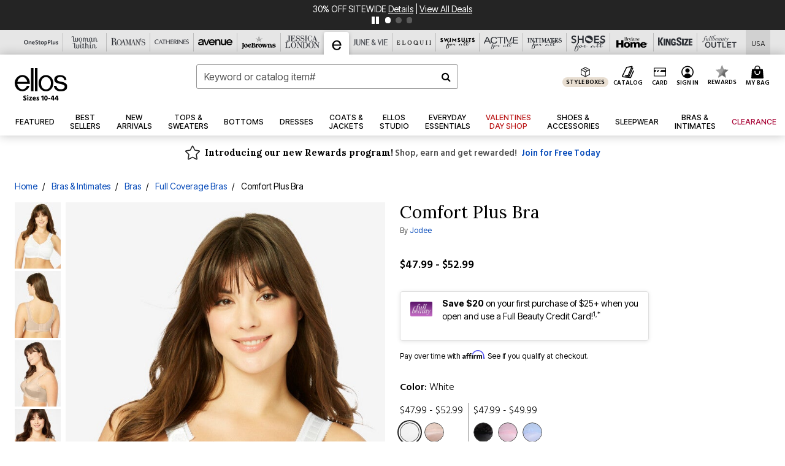

--- FILE ---
content_type: text/html;charset=UTF-8
request_url: https://www.ellos.us/products/comfort-plus-bra/1048563.html
body_size: 83033
content:












<!DOCTYPE html>
<html lang="en">
<head><!-- INSERT BY TRANSFORMER. SELECTOR=head,LOCATION=prepend --><script src="https://rapid-cdn.yottaa.com/rapid/lib/uicrBc48XhyPTA.js"></script><!-- INSERT BY TRANSFORMER. SELECTOR=head,LOCATION=prepend --><script>
Yo.configure({scan:[
            'img',
            'source',
            'picture',
            'script',
           'iframe'
        ]});
</script><!-- INSERT BY TRANSFORMER. SELECTOR=head,LOCATION=prepend --><script>
  Yo.sequence.event.loadEvents([{
                    eventName: 'load',
                    eventObject: window
                }, {
                    eventName: 'DOMContentLoaded',
                    eventObject: document
                }, {
                    eventName: 'readystatechange',
                    eventObject: document
                }]);
</script>

<script>

(function(){
window.Constants = {"AVAIL_STATUS_IN_STOCK":"IN_STOCK","AVAIL_STATUS_PREORDER":"PREORDER","AVAIL_STATUS_BACKORDER":"BACKORDER","AVAIL_STATUS_NOT_AVAILABLE":"NOT_AVAILABLE"};
window.Resources = {"I_AGREE":"I Agree","CLOSE":"Close","NO_THANKS":"No, thanks","OK":"OK","ARE_YOU_HUMAN":"Are you a Human Being?","SHIP_QualifiesFor":"This shipment qualifies for","CC_LOAD_ERROR":"Couldn't load credit card!","COULD_NOT_SAVE_ADDRESS":"Could not save address. Please check your entries and try again.","REG_ADDR_ERROR":"Could Not Load Address","BONUS_PRODUCT":"You've got a free gift! Choose your item and add it to your bag.","BONUS_PRODUCTS":"Bonus Products","SELECT_BONUS_PRODUCTS":"Select Bonus Products","SELECT_BONUS_PRODUCT":"product.selectbonusproduct","BONUS_PRODUCT_MAX":"The maximum number of bonus products has been selected. Please remove one in order to add additional bonus products.","BONUS_PRODUCT_TOOMANY":"You have selected too many bonus products. Please change the quantity.","BONUS_PRODUCTS_SELETED":"bonus products. Please change the quantity.","BONUS_PRODUCT_SELETED":"bonus product. Please change the quantity.","BONUS_PRODUCT_ERROR":"You have selected more than","BONUS_PRODUCT_EMPTY":"Please choose bonus products from above list.","SIMPLE_SEARCH":"Enter Keyword or Item No.","SUBSCRIBE_EMAIL_DEFAULT":"Email Address","SHIPPING_OVERLAY_TITLE":"Shipping & Handling Summary","SALESTAX_OVERLAY_TITLE":"Taxes & Fees Summary","CHECKOUT_PLCC_OVERLAY_TITLE":"Continue to Checkout","CURRENCY_SYMBOL":"$","MISSINGVAL":"Please enter {0}","SERVER_ERROR":"Server connection failed!","MISSING_LIB":"jQuery is undefined.","BAD_RESPONSE":"Something went wrong please try after sometime.","INVALID_PHONE":"Please enter a valid phone number.","INVALID_CVN":"CVV Error","REMOVE":"Remove","QTY":"Qty","EMPTY_IMG_ALT":"Remove","COMPARE_BUTTON_LABEL":"Compare Items","COMPARE_CONFIRMATION":"This will remove the first product added for comparison. Is that OK?","COMPARE_REMOVE_FAIL":"Unable to remove item from list","COMPARE_ADD_FAIL":"Unable to add item to list","ADD_TO_CART_FAIL":"Unable to add item '{0}' to cart","REGISTRY_SEARCH_ADVANCED_CLOSE":"Close Advanced Search","GIFT_CERT_INVALID":"Invalid gift certificate code.","GIFT_CERT_BALANCE":"Your current gift certificate balance is","GIFT_CERT_AMOUNT_INVALID":"Gift Certificate can only be purchased with a minimum of 5 and maximum of 5000","INVALID_ADDRESS1":"Please enter valid address1","INVALID_CHECKOUT_MESSAGE":"Please enter your","GIFT_CERT_MISSING":"Please enter a gift certificate code.","REWARD_CERT_MISSING":"Please enter a reward code.","REWARD_CERT_ALREADY_ADDED":"has already been added.","REWARD_CERT_NOT_FOUND":"not found.","REWARD_CERT_ALREADY_REDEEMED":"has already been redeemed.","REWARD_CERT_EXPIRED":"is expired.","REWARD_CERT_OTHER":"is not valid.","REWARD_CERT_UNKNOWN":"unknown code","REWARD_CERT_ERROR":"Attempt failed. Please renter and Submit.","REWARD_CERT_INVALID":"Invalid Reward Certificate Number","REWARD_CERT_INVALID_CARD":"You have applied a reward certificate.To complete checkout please select a Full Beauty Brands credit card.","REWARD_CERT_FULFILLED":"billing.rewardcertfulfilled","EMPTY_OWNER":"Please enter the card holder name","INVALID_OWNER":"Please enter the valid card holder name","COUPON_CODE_MISSING":"Please enter a coupon code.","COOKIES_DISABLED":"Your browser is currently not set to accept cookies. Please turn this functionality on or check if you have another program set to block cookies.","BML_AGREE_TO_TERMS":"You must agree to the terms and conditions","CHAR_LIMIT_MSG":"characters left","CONFIRM_DELETE":"Do you want to remove this {0}?","TITLE_GIFTREGISTRY":"gift registry","TITLE_ADDRESS":"address","TITLE_CREDITCARD":"credit card","SERVER_CONNECTION_ERROR":"Server connection failed!","IN_STOCK_DATE":"Expected to ship by {0}. Excluded from promotional discounts.","ITEM_STATUS_NOTAVAILABLE":"Out of Stock","INIFINITESCROLL":"Show All","STORE_NEAR_YOU":"What's available at a store near you","SELECT_STORE":"Select Store","SELECTED_STORE":"Selected Store","PREFERRED_STORE":"Preferred Store","SET_PREFERRED_STORE":"Set Preferred Store","ENTER_ZIP":"Enter ZIP Code","INVALID_ZIP":"Please enter a valid ZIP Code","INVALID_ZIP_SHORT":"Invalid Zip","SEARCH":"Search","CHANGE_LOCATION":"Change Location","CONTINUE_WITH_STORE":"Continue with preferred store","CONTINUE":"Continue","SEE_MORE":"See More Stores","SEE_LESS_STORE":"See Fewer Stores","QUICK_VIEW":"Quick Shop","QUICK_VIEW_POPUP":"Product Quick View","TLS_WARNING":"We value your security!<br/>We detected that you are using an outdated browser.<br/>Update you browser to continue a secure shopping experience.","INVALID_FONT":"Select Font","INVALID_POSITION":"Select Location","INVALID_LASTNAME":"Please enter a valid last name.","INVALID_LASTNAME_ERROR":"Error: Please enter a valid last name.","INVALID_FIRSTNAME":"Please enter a valid first name.","INVALID_FIRSTNAME_ERROR":"Error: Please enter a valid first name.","INVALID_COLOR":"Select Color","INVALID_TEXT":"Enter Text","SHARE_EMAIL":"Share this wishlist via E-mail","SHARE_EMAIL_MOBILE":"Share this item via E-mail","MIXANDMATCH_MORE_COLOR":"+ More Colors","MIXANDMATCH_LESS_COLOR":"- Less Colors","INVALID_CITY":"Please enter valid city","INVALID_NICKNAME":"Please enter valid Nickname","INVALID_ADDRESS":"Please enter valid address","SUBSCRIPTION_UPDATE_MSG":"Thanks for updating your preferences! Your changes will be processed within 7 days.","VALIDATE_REQUIRED":"Required field.","VALIDATE_REMOTE":"Please fix this field.","VALIDATE_EMAIL":"Please enter a valid email.","VALIDATE_EMAIL_ERROR":"Error: Please enter a valid email.","VALIDATE_URL":"Please enter a valid URL.","VALIDATE_DATE":"Please enter a valid date.","VALIDATE_DATEISO":"Please enter a valid date ( ISO ).","VALIDATE_NUMBER":"Please enter a valid number.","VALIDATE_ORDER_NUMBER":"Please enter a valid order number","VALIDATE_DIGITS":"Please enter only digits.","VALIDATE_CREDITCARD":"Please enter a valid credit card number.","INVALID_CREDITCARD":"Invalid Credit Card Number","VALIDATE_EQUALTO":"Please enter the same value again.","VALIDATE_MAXLENGTH":"No more than {0} characters.","VALIDATE_MINLENGTH":"Please enter at least {0} characters.","VALIDATE_RANGELENGTH":"Please enter a value between {0} and {1} characters long.","VALIDATE_RANGE":"Please enter a value between {0} and {1}.","VALIDATE_MAX":"Please enter a value less than or equal to {0}.","VALIDATE_MIN":"Please enter a value greater than or equal to {0}.","INVALID_MESSAGE":"Please enter valid message","INVALID_WEBSITE":"Please enter a valid website or catalog link","EMAIL_LABEL":"Please Enter A Valid Email","VALIDATE_CQO_NUMBER":"Please enter a valid item number including dashes.","GC_ERROR":"Couldn't validate gift card!","VALIDATE_CONFIRMEMAIL":"Emails do not match.","VALIDATE_CONFIRMPASSWORD":"Password and Confirm Password do not match.","PASSWORD":"Password","NEW_PASSWORD":"New Password","CONFIRMPASSWORD":"Confirm Password","NEWCONFIRMPASSWORD":"Confirm New Password","ERROR_CARTQUANTITY":"Number of available items is","CHECKOUT":"Checkout Now","CONTINUE_SHOPPING":"Continue Shopping","ADD_ALLTO_BAG":"Add All to Bag","ADD_TO_BAG":"ADD TO BAG","GIFTCARD_PLEASE":"Please","GIFTCARD_SELECT":"Select","GIFTCARD_ADD":"Add","GIFTCARD_NUMBER_MISSING":"Please Enter Gift Card Number.","GIFTCARD_NUMBER_PIN_MISSING":"Please Enter Gift Card Number And PIN.","GIFTCARD_PIN_MISSING":"Please Enter Gift Card PIN.","RETURN_ERROR":"Please select return QTY and reason","PLEASE_SELECT":"Please Select","RETURN_EMPTY_ERROR":"Please select atleast one item for return","EMAIL_SUBSCRIPTION_FAILED":"We experienced an error in capturing your request. Please try again later.","CATALOG_PREF_ERROR":"Please select at least one sister brand","INVALID_GIFTCARD_PIN":"Please enter your PIN number.","INVALID_GIFTCARD_NUMBER":"Please enter your card number.","INVALID_PASSWORD":"Please Enter at least 1 letter and 1 number.","INVALID_PASSWORD_MATCH":"Does not match new password","INVALID_PASSWORD_LENGTH":"Password must be 8-16 characters.","INVALID_EMAIL_MATCH":"Does not match email address","PLEASE_SELECT_SIZE":"Please Select Size","PLEASE_SELECT_COLOR":"Please Select Color","SELECT_COLOR_SIZE":"Please Select Color & Size","SPS_TOPBOTTOM_COLOR_SIZE":"PLEASE SELECT COLOR, TOP AND BOTTOM SIZE","SPS_TOPBOTTOM_SIZE":"PLEASE SELECT TOP AND BOTTOM SIZE","SPS_TOP_COLOR_BOTTOM_SIZE":"PLEASE SELECT COLOR AND BOTTOM SIZE","SPS_TOP_COLOR_SIZE":"PLEASE SELECT COLOR AND TOP SIZE","SPS_BOTTOM_SIZE":"PLEASE SELECT BOTTOM SIZE","SPS_TOP_SIZE":"PLEASE SELECT TOP SIZE","SPS_TOP_COLOR":"PLEASE SELECT COLOR","VALIDATE_MULTIPLEEMAILS":"Please enter the valid email address.","CHECKOUT_PAYPAL_CONTINUE":"Continue with paypal","CHECKOUT_PAYPAL_CONTINUE_WITH":"Continue with","PLACE_ORDER":"Place Order","CHECKOUT_CONTINUE":"Continue","CHECKOUT_REQUIRED_CONTINUE":"Please complete all fields to continue","CHECKOUT_REQUIRED_SHIPPING":"We currently do not ship to this location.","CHECKOUT_AVALARA_TAX_ERROR":"Combination of zip code and state selection is invalid. Please update and try again.","CHECKOUT_INVALID_ADDRESS":"Please enter valid address.","CHARACTER_LIMIT_REACHED":"you have reached the limit","COUPON_CODE_APPLY":"Apply","COUPON_CODE_APPLIED":"Applied","COUPON_CODE_COPIED":"Copied","VALIDATE_SSN":"Please Enter Valid SSN","CURRENT_PASSWORD":"Current Password","PHONE_REQ_MESSAGE":"Mobile Number","UPDATE":"Update","CLICK_HERE":"Click here","READ_MORE":"Read More","SEE_LESS":"See Less","SEE_DETAILS":"See Details","SHOP_NOW":"Product Details","HIDE_OPTIONS":"Hide Details","SHOP_NOW_CLOSE":"Close","READ_LESS":"Read Less","SEE_REVIEWS":"Click To See Reviews","SEE_REVIEWS_CLOSE":"Click To Close","ADDED_TO_WISHLIST":"Added to Wishlist","ADDED_TO_WISHLIST_TITLE":"Added this product to wishlist","ADD_TO_WISHLIST":"Add to Wishlist","ADD_TO_WISHLIST_TITLE":"Add this product to wishlist","WCAG_ARIALABEL_DIALOG":"Subscription options, opens modal dialog","MEGANAV_RECOMMENDATION_TEXT":"RECOMMENDED JUST FOR YOU","RECOMMENDATION_BESTSELLER":"Best Sellers","RECOMMENDATION_REC_FOR_YOU":"Recommended For You","RECOMMENDATION_THIS_WEEK":"This Week","RECOMMENDATION_THIS_WEEKS":"This Week's","RECOMMENDATION_TRENDING":"Trending","RECOMMENDATION_TRENDING_TODAY":"Trending Today","RECOMMENDATION_TRENDING_NOW":"Trending Now","RECOMMENDATION_YOU_MAY_LIKE":"product.youmaylike","GLOBALE_CONTAINER_HEADING":"Shipping To","CHECKOUT_SMS_VIBES_ERROR_MSG":"Due to a technical issue we were unable to sign you up for texts. Please re-enter your mobile number to get the latest offers & updates.","CHECKOUT_SMS_VIBES_REENTER_TXT":"Re-enter My Mobile Number","PERKS_REACTIVATED":"Your Catherines Perks Membership has been reactivated!","PERKS_PAYMENT_DECLINED":"Your payment method was declined.","IN_STOCK":"In Stock","QTY_IN_STOCK":"{0} Item(s) in Stock","PREORDER":"Pre-Order","QTY_PREORDER":"{0} item(s) are available for pre-order.","REMAIN_PREORDER":"The remaining items are available for pre-order.","BACKORDER":"Back Order","QTY_BACKORDER":"Back order {0} item(s)","REMAIN_BACKORDER":"The remaining items are available on back order.","NOT_AVAILABLE":"Out of Stock","REMAIN_NOT_AVAILABLE":"This product is no longer available in the quantity selected.(FYI)"};
window.Urls = {"appResources":"/on/demandware.store/Sites-oss-Site/default/Resources-Load","pageInclude":"/on/demandware.store/Sites-oss-Site/default/Page-Include","continueUrl":"https://www.ellos.us/on/demandware.store/Sites-oss-Site/default/Product-DetailOptimized","staticPath":"/on/demandware.static/Sites-oss-Site/-/default/v1769085092453/","addGiftCert":"/giftcertpurchase","minicartGC":"/on/demandware.store/Sites-oss-Site/default/GiftCert-ShowMiniCart","addProduct":"/on/demandware.store/Sites-oss-Site/default/Cart-AddProduct","persisBasketCS":"/on/demandware.store/Sites-oss-Site/default/Cart-PrepareBasketForCustomerService?format=ajax","minicart":"/on/demandware.store/Sites-oss-Site/default/Cart-MiniCart","cartShow":"/cart","cartSFRAShow":"/cart","quickOrderShow":"/quick-order","giftRegAdd":"https://www.ellos.us/on/demandware.store/Sites-oss-Site/default/Address-GetAddressDetails?addressID=","paymentsList":"https://www.ellos.us/wallet","addressesList":"https://www.ellos.us/addressbook","wishlistAddress":"https://www.ellos.us/on/demandware.store/Sites-oss-Site/default/Wishlist-SetShippingAddress","deleteAddress":"/on/demandware.store/Sites-oss-Site/default/Address-Delete","getProductUrl":"/on/demandware.store/Sites-oss-Site/default/Product-Show","getPdpFooter":"/on/demandware.store/Sites-oss-Site/default/Product-pdpFooter","getBonusProducts":"/on/demandware.store/Sites-oss-Site/default/ProductSG-GetBonusProducts","addBonusProduct":"/on/demandware.store/Sites-oss-Site/default/Cart-AddBonusProduct","getSetItem":"/on/demandware.store/Sites-oss-Site/default/ProductSG-GetSetItem","productDetail":"/on/demandware.store/Sites-oss-Site/default/ProductSG-Detail","getAvailability":"/on/demandware.store/Sites-oss-Site/default/ProductSG-GetAvailability","subscribePopUP":"/on/demandware.store/Sites-oss-Site/default/EmailSubscription-GuestSubscribeModal","removeImg":"/on/demandware.static/Sites-oss-Site/-/default/dw1fa2f42d/images/icon_remove.gif","searchsuggest":"/on/demandware.store/Sites-oss-Site/default/Search-GetSuggestions?format=ajax","productNav":"/on/demandware.store/Sites-oss-Site/default/ProductSG-Productnav","summaryRefreshURL":"/on/demandware.store/Sites-oss-Site/default/COBilling-UpdateSummary?format=ajax","basketRefreshURL":"/on/demandware.store/Sites-oss-Site/default/COBilling-UpdateBasketInfo","summary":"/revieworder","billingSelectCC":"https://www.ellos.us/on/demandware.store/Sites-oss-Site/default/COBilling-SelectCreditCard","updateAddressDetails":"https://www.ellos.us/on/demandware.store/Sites-oss-Site/default/COShipping-UpdateAddressDetails","updateAddressDetailsBilling":"https://www.ellos.us/on/demandware.store/Sites-oss-Site/default/COBilling-UpdateAddressDetails","shippingMethodsJSON":"https://www.ellos.us/on/demandware.store/Sites-oss-Site/default/COShipping-GetApplicableShippingMethodsJSON?format=ajax","shippingMethodsList":"https://www.ellos.us/on/demandware.store/Sites-oss-Site/default/COShipping-UpdateShippingMethodList?format=ajax","selectShippingMethodsList":"https://www.ellos.us/on/demandware.store/Sites-oss-Site/default/COShipping-SelectShippingMethod","resetPaymentForms":"/on/demandware.store/Sites-oss-Site/default/COBilling-ResetPaymentForms","paypalIncontext":"/on/demandware.store/Sites-oss-Site/default/Paypal-IncontextCheckout?checkoutFromtCart=false","expressSubmit":"/expressorderconfirmation","compareShow":"/compare","compareAdd":"/on/demandware.store/Sites-oss-Site/default/Compare-AddProduct","compareRemove":"/on/demandware.store/Sites-oss-Site/default/Compare-RemoveProduct","compareEmptyImage":"/on/demandware.static/Sites-oss-Site/-/default/dw5028abc6/images/comparewidgetempty.png","giftCardCheckBalance":"https://www.ellos.us/on/demandware.store/Sites-oss-Site/default/COBilling-GetGiftCertificateBalance","redeemGiftCert":"https://www.ellos.us/on/demandware.store/Sites-oss-Site/default/COBilling-RedeemGiftCertificateJson","addCoupon":"https://www.ellos.us/on/demandware.store/Sites-oss-Site/default/Cart-AddCouponJson","storesInventory":"/on/demandware.store/Sites-oss-Site/default/StoreInventory-Inventory","setPreferredStore":"/on/demandware.store/Sites-oss-Site/default/StoreInventory-SetPreferredStore","getPreferredStore":"/on/demandware.store/Sites-oss-Site/default/StoreInventory-GetPreferredStore","setStorePickup":"/on/demandware.store/Sites-oss-Site/default/StoreInventory-SetStore","setZipCode":"/on/demandware.store/Sites-oss-Site/default/StoreInventory-SetZipCode","getZipCode":"/on/demandware.store/Sites-oss-Site/default/StoreInventory-GetZipCode","billing":"/billing","expressBilling":"/on/demandware.store/Sites-oss-Site/default/COBilling-ExpressBilling","setSessionCurrency":"/on/demandware.store/Sites-oss-Site/default/Currency-SetSessionCurrency","addEditAddress":"/on/demandware.store/Sites-oss-Site/default/COShippingMultiple-AddEditAddressJSON","rateLimiterReset":"/on/demandware.store/Sites-oss-Site/default/RateLimiter-HideCaptcha","csrffailed":"/on/demandware.store/Sites-oss-Site/default/CSRF-Failed","logInRedirect":"/my-account","logIn":"https://www.ellos.us/register","home":"/home","giftCardBalanceCheck":"/giftcard","specialProductSetATS":"/on/demandware.store/Sites-oss-Site/default/ProductSG-SpecialProductSetATS","customerInfo":"https://www.ellos.us/on/demandware.store/Sites-oss-Site/default/Home-IncludeCustomerInfo","productVariantATS":"/on/demandware.store/Sites-oss-Site/default/ProductSG-ProductVariantATS","shippingStart":"/shipping","removeCoupon":"https://www.ellos.us/on/demandware.store/Sites-oss-Site/default/Cart-RemoveCouponJson","removeRewardCode":"https://www.ellos.us/on/demandware.store/Sites-oss-Site/default/COBilling-RemoveRewardCode","redeemADSCert":"https://www.ellos.us/on/demandware.store/Sites-oss-Site/default/COBilling-CheckRewardBalance","validateDeferCode":"https://www.ellos.us/on/demandware.store/Sites-oss-Site/default/COBilling-ValidateDeferPayment","poExclusion":"https://www.ellos.us/on/demandware.store/Sites-oss-Site/default/COShipping-GetPOBoxItems","getCartAvailability":"/on/demandware.store/Sites-oss-Site/default/ProductSG-GetCartAvailability?format=ajax","basketUpdaeteList":"https://www.ellos.us/on/demandware.store/Sites-oss-Site/default/COShipping-UpdateBasketInfo","shipExclusion":"https://www.ellos.us/on/demandware.store/Sites-oss-Site/default/COShipping-GetExcepItems","updateShipException":"https://www.ellos.us/on/demandware.store/Sites-oss-Site/default/COShipping-UpdateShipException","applyGiftCard":"https://www.ellos.us/on/demandware.store/Sites-oss-Site/default/COBilling-ApplyGiftCard","removeGiftCard":"https://www.ellos.us/on/demandware.store/Sites-oss-Site/default/COBilling-RemoveGiftCard","validatePLCCBillingAddress":"https://www.ellos.us/on/demandware.store/Sites-oss-Site/default/COBilling-ValidateBillingAddressForPLCC","subscribe":"https://www.ellos.us/email-preferences","updateSubscription":"https://www.ellos.us/on/demandware.store/Sites-oss-Site/default/EmailSubscription-UpdateSubscription","guestEmailUnsubscrbe":"https://www.ellos.us/on/demandware.store/Sites-oss-Site/default/EmailSubscription-SendEmailToMWForUnsubscription","emailFrequencyModal":"https://www.ellos.us/on/demandware.store/Sites-oss-Site/default/EmailSubscription-FrequencyModal","deleteCreditCardOverLay":"https://www.ellos.us/on/demandware.store/Sites-oss-Site/default/PaymentInstruments-DeleteCreditCardOverLay","guestEmailSubscription":"https://www.ellos.us/email-subscription","checkoutModalStep2":"https://www.ellos.us/on/demandware.store/Sites-oss-Site/default/Credit-CheckoutModalStep2","termsAndConditions":"https://www.ellos.us/on/demandware.store/Sites-oss-Site/default/Credit-TermsAndConditions","updateBilling":"https://www.ellos.us/on/demandware.store/Sites-oss-Site/default/COBilling-UpdateBilling","madeOffer":"https://www.ellos.us/on/demandware.store/Sites-oss-Site/default/Credit-MadeOffer","showPromotionDetails":"/on/demandware.store/Sites-oss-Site/default/OffersCoupons-ShowDetails","applyCouponCode":"https://www.ellos.us/on/demandware.store/Sites-oss-Site/default/OffersCoupons-ApplyCouponCode","giftCardLookup":"https://www.ellos.us/on/demandware.store/Sites-oss-Site/default/GiftCards-GiftCheckBalance","getProductSetPrice":"/on/demandware.store/Sites-oss-Site/default/ProductSG-GetProductSetPrice","clearAddressForm":"/on/demandware.store/Sites-oss-Site/default/Address-ClearAddressForm","wishlistShow":"/wishlist","includebrandlogos":"/on/demandware.store/Sites-oss-Site/default/Home-IncludeBrandLogos?format=ajax","guestEPLookupResult":"/on/demandware.store/Sites-oss-Site/default/EmailSubscription-GuestEmailPreferencesLookupResult","verintMuteRecording":"/on/demandware.store/Sites-oss-Site/default/Verint-MuteRecording","verintUnmuteRecording":"/on/demandware.store/Sites-oss-Site/default/Verint-UnmuteRecording","checkoutCouponLineItems":"/on/demandware.store/Sites-oss-Site/default/Cart-CheckoutCouponLineItems","productVariation":"/on/demandware.store/Sites-oss-Site/default/ProductSG-Variation","passwordReset":"https://www.ellos.us/passwordreset","getCityStateOptions":"https://www.ellos.us/on/demandware.store/Sites-oss-Site/default/Address-GetCityStateOptions","getProductReviews":"https://www.ellos.us/getproductreviews","getProductQA":"https://www.ellos.us/getproductqa","countrySelectionModal":"https://www.ellos.us/on/demandware.store/Sites-oss-Site/default/Globale-CountrySelectionModal","tealiumData":"https://www.ellos.us/on/demandware.store/Sites-oss-Site/default/Tealium_utag-RenderTealium?format=ajax","getPDPRecommendation":"/on/demandware.store/Sites-oss-Site/default/ProductSG-GetPDPRecommendation?format=ajax","loadingImage":"/on/demandware.static/Sites-oss-Site/-/default/dw415d63f9/images/loading.png","loadingSquareImage":"/on/demandware.static/Sites-oss-Site/-/default/dw21e7e804/images/loading-square.png","addToWishlist":"https://www.ellos.us/on/demandware.store/Sites-oss-Site/default/Wishlist-Add","removeFromWishlist":"https://www.ellos.us/on/demandware.store/Sites-oss-Site/default/Wishlist-Remove","getPLCCBrandData":"https://www.ellos.us/on/demandware.store/Sites-oss-Site/default/Tealium_utag-GetPLCCBrandData","updateGiftCardBalance":"https://www.ellos.us/on/demandware.store/Sites-oss-Site/default/COBilling-UpdateGiftCardBalance","getCheckoutUtagData":"https://www.ellos.us/on/demandware.store/Sites-oss-Site/default/COCustomer-CheckoutUtagData","megaNavRecommURL":"https://www.ellos.us/on/demandware.store/Sites-oss-Site/default/MegaNavProductRecomm-MegaNavProductJson","customHamMenuURL":"https://www.ellos.us/on/demandware.store/Sites-oss-Site/default/Home-GetCustomHamburgerMenu?format=ajax","directCheckout":"https://www.ellos.us/directCheckout","globalECheckout":"/on/demandware.store/Sites-oss-Site/default/Globale-GlobaleCheckout","globalEConfirmationAnalytics":"https://www.ellos.us/on/demandware.store/Sites-oss-Site/default/Tealium_utag-GlobalEConfirmationAnalytics","acquisitionRequest":"/on/demandware.store/Sites-oss-Site/default/Acquisition-Subscribe","checkoutSubscription":"https://www.ellos.us/on/demandware.store/Sites-oss-Site/default/Acquisition-CheckoutSubscription","checkoutSubscriptionAttn":"https://www.ellos.us/on/demandware.store/Sites-oss-Site/default/Attentive-CheckoutSubscription","globalECartUSDUtagData":"https://www.ellos.us/on/demandware.store/Sites-oss-Site/default/Page-getUSDUtagData?pagetype=Cart","globalECheckoutUSDUtagData":"https://www.ellos.us/on/demandware.store/Sites-oss-Site/default/Page-getUSDUtagData?pagetype=checkout","checkOrderStatus":"https://www.ellos.us/on/demandware.store/Sites-oss-Site/default/Globale-CheckOrderStatus","checkGEWelcomeCookie":"https://www.ellos.us/on/demandware.store/Sites-oss-Site/default/Page-CheckGEWelcomeCookie?format=ajax","EDSprescreenDetails":"https://www.ellos.us/on/demandware.store/Sites-oss-Site/default/PLCC-prescreenDetails","getCouponsAndRewards":"https://www.ellos.us/on/demandware.store/Sites-oss-Site/default/Cart_SFRA-getCouponsAndRewards","getReviewShipAndPayment":"https://www.ellos.us/on/demandware.store/Sites-oss-Site/default/COCustomer-ReviewShipAndPayment","updatePerksAutoRenewal":"https://www.ellos.us/on/demandware.store/Sites-oss-Site/default/PerksSubscriptions-UpdatePerks","generateCSRFToken":"https://www.ellos.us/on/demandware.store/Sites-oss-Site/default/CSRF_SFRA-Generate","multiTenderMoreWaysToEarn":"https://www.ellos.us/on/demandware.store/Sites-oss-Site/default/Account-MultiTenderMoreWaysToEarn","trackFBBRewardsSuccessEvents":"https://www.ellos.us/on/demandware.store/Sites-oss-Site/default/Product-TrackFBBRewardsSuccessEvents","diamondrewardsPopup":"https://www.ellos.us/on/demandware.store/Sites-oss-Site/default/DiamondRewards-ShowPopup","diamondrewardsPLCCDeclined":"https://www.ellos.us/on/demandware.store/Sites-oss-Site/default/DiamondRewards-PLCCDeclined"};
window.SitePreferences = {"PLCC_BRAND_STORENAMES":{"rm":"Roaman's","jl":"Jessica London","el":"Full Beauty","ww":"Woman Within","ks":"King Size","bh":"Brylane Home","sa":"Full Beauty","fo":"Full Beauty","os":"Full Beauty","ca":"Catherines","ia":"Full Beauty","sh":"Full Beauty","aa":"Full Beauty","jv":"Full Beauty","jb":"Full Beauty","zq":"Full Beauty","da":"Full Beauty","av":"Full Beauty","cp":"Full Beauty"},"BRAND_STORENAMES":{"rm":"Plus Size Clothing, Fashion That Fits | Roaman's","jl":"Jessica London","el":"Ellos","ww":"Woman Within","ks":"King Size","bh":"Brylane Home","sa":"Swimsuits for all","fo":"Fullbeauty outlet","os":"One stop plus","ca":"Catherines","ia":"Intimates for all","sh":"Shoes for all","aa":"Active for all","jv":"June And Vie","jb":"Joe Browns","zq":"Eloquii","da":"Dia Shop","av":"Avenue","cp":"Cuup"},"PRODUCT_NAV_ENABLED":true,"LISTING_INFINITE_SCROLL":false,"LISTING_REFINE_SORT":true,"STORE_PICKUP":false,"POBOX_EXCLUSIONS":"PO Box,po box,POBox,POBOX,PO BOX,PO box,P.O.Box,p.o. box,P.O.Box,P.O.BOX,P.O. BOX,P.O. box,P. O. Box,P. O.Box,P. O. BOX,POB,P.O.B,P. O. B,P.O.B.,P. O. B.,Post Box,PostBox,PostOfficeBox,Post Office Box,PostOffice Box,Post OfficeBox,PostOfficeBin,Post Office Bin,Post OfficeBin,PostOffice Bin,Post Box#,PostBox#,PostBox #,Post Box,p o box,P.O BOX","COOKIE_HINT":false,"CHECK_TLS":false,"TEALIUM_ENABLED":true,"VERINT_ENABLED":true,"PLP_LAZY_LOAD_ENABLED":true,"PLP_LAZY_LOAD_SETTINGS":"{\n    \"default\" : {              \n       \"threshold\": 300,      \n        \"tiles_per_load\": 12    \n   }\n}","LAZY_LOAD_CURALATE":false,"LOGIN_REDIRECT":"","PDP_REVIEWS_SHOWN_INITIALLY":10,"NARVAR_RETURNS_ENABLED":false,"CUSTOM_HAMBURGER_MENU_PREF":{"enableAjax":false,"enableCustomMenu":false},"SHOW_QUICK_VIEW":false,"AFFIRM_ENABLED":true,"RECOMMENDATION_TITLES":{"confirmation":"You may also like","noSearchResults":"Trending Now","addToCartOverlay":"You may also like","cart":"You may also like","pdp":"You may also like","errorPage":"Trending Now","emptyCart":"Trending Now","megaMenu":"You may also like","homePage":"<span class='trending'>Trending  </span><span class='week'>This Week</span>"},"GLOBALE_RETURNS_URL":"https://web.global-e.com/returns/portal/mZJW","GLOBALE_LOOKPUP_URL":"https://web.global-e.com/Order/Track/mZJW","GLOBALE_ENABLED":true,"GLOBALE_IS_PHASE2":true,"GLOBALE_OPERATED_COUNTRY":false,"GLOBALE_ANALYTICS_ORDER_CONFIRMATION_RETRY":8,"GLOBALE_ORDER_CONFIRMATION_SPINNER":false,"GLOBALE_ADOBE_TARGET_CONFIG":"{\n\t\"isEnabled\": false,\n\t\"shipsTo\": \"Ships to\",\n\t\"usMsg\": \"from the United States\",\n\t\"weAccept\": \"We accept payments from\",\n\t\"freeExchange\": \"Free exchanges within 60 days of purchase.\",\n\t\"AU\": {\n\t\t\"orderInDays\": \"Orders typically arrive in 9-10 days with express shipping.\",\n\t\t\"importDuty\": \"(includes import duty and tax.)\",\n\t\t\"paymentIconContentAssetId\": \"globale-payment-description-au\",\n\"flagUrl\": \"/on/demandware.static/-/Sites-oss-Library/default/dw672ed6f2/australia-ge-at.svg\"\n\t},\n\t\"CA\": {\n\t\t\"orderInDays\": \"Orders typically arrive in 7 days with express shipping.\",\n\t\t\"importDuty\": \"(includes import duty)\",\n\t\t\"paymentIconContentAssetId\": \"globale-payment-description-ca\",\n\"flagUrl\": \"/on/demandware.static/-/Sites-oss-Library/default/dw672ed6f2/canada-ge-at.svg\"\n\t},\n\t\"MX\": {\n\t\t\"orderInDays\": \"Orders typically arrive in 7 days with express shipping.\",\n\t\t\"importDuty\": \"(includes import duty and tax.)\",\n\t\t\"paymentIconContentAssetId\": \"globale-payment-description-mx\",\n\"flagUrl\": \"/on/demandware.static/-/Sites-oss-Library/default/dw672ed6f2/mexico-ge-at.svg\"\n\t}\n}","PLCCPRESCREENREDESIGN_ENABLED":true,"BRAND_SITE_MAPPING":"{\"www.womanwithin.com\":[{\"siteid\":\"womanwithin\",\"prefix\":\"ww\"}],\"ww\":[{\"siteid\":\"womanwithin\",\"prefix\":\"ww\",\"cs\":\"womanwithin\",\"brandHost\":\"www.womanwithin.com\",\"dtmCid\":\"2532\",\"dtmCmagic\":\"9824f9\"}],\"www.kingsize.com\":[{\"siteid\":\"kingsize\",\"prefix\":\"ks\"}],\"ks\":[{\"siteid\":\"kingsize\",\"prefix\":\"ks\",\"cs\":\"kingsize\",\"brandHost\":\"www.kingsize.com\",\"dtmCid\":\"2533\",\"dtmCmagic\":\"4de754\"}],\"www.brylanehome.com\":[{\"siteid\":\"brylanehome\",\"prefix\":\"bh\"}],\"bh\":[{\"siteid\":\"brylanehome\",\"prefix\":\"bh\",\"cs\":\"brylanehome\",\"brandHost\":\"www.brylanehome.com\",\"dtmCid\":\"2535\",\"dtmCmagic\":\"0747b9\"}],\"www.jessicalondon.com\":[{\"siteid\":\"jessicalondon\",\"prefix\":\"jl\"}],\"jl\":[{\"siteid\":\"jessicalondon\",\"prefix\":\"jl\",\"cs\":\"jessicalondon\",\"brandHost\":\"www.jessicalondon.com\",\"dtmCid\":\"2536\",\"dtmCmagic\":\"f7ac67\"}],\"www.roamans.com\":[{\"siteid\":\"roamans\",\"prefix\":\"rm\"}],\"rm\":[{\"siteid\":\"roamans\",\"prefix\":\"rm\",\"cs\":\"roamans\",\"brandHost\":\"www.roamans.com\",\"dtmCid\":\"2534\",\"dtmCmagic\":\"7827d1\"}],\"www.ellos.us\":[{\"siteid\":\"ellos\",\"prefix\":\"el\"}],\"el\":[{\"siteid\":\"ellos\",\"prefix\":\"el\",\"cs\":\"ellos\",\"brandHost\":\"www.ellos.us\",\"dtmCid\":\"63234\",\"dtmCmagic\":\"e417ef\"}],\"www.swimsuitsforall.com\":[{\"siteid\":\"swimsuitsforallfull\",\"prefix\":\"sa\"}],\"sa\":[{\"siteid\":\"swimsuitsforallfull\",\"prefix\":\"sa\",\"cs\":\"swimsuitsforallfull\",\"brandHost\":\"www.swimsuitsforall.com\",\"dtmCid\":\"63235\",\"dtmCmagic\":\"f39dfe\"}],\"www.fullbeauty.com\":[{\"siteid\":\"outlet\",\"prefix\":\"fo\"}],\"fo\":[{\"siteid\":\"outlet\",\"prefix\":\"fo\",\"cs\":\"outlet\",\"brandHost\":\"www.fullbeauty.com\",\"dtmCid\":\"2538\",\"dtmCmagic\":\"1bf0c5\"}],\"www.catherines.com\":[{\"siteid\":\"catherines\",\"prefix\":\"ca\"}],\"ca\":[{\"siteid\":\"catherines\",\"prefix\":\"ca\",\"cs\":\"catherines\",\"brandHost\":\"www.catherines.com\",\"dtmCid\":\"81278\",\"dtmCmagic\":\"1271b9\"}],\"www.shoesforall.com\":[{\"siteid\":\"shoesforall\",\"prefix\":\"sh\"}],\"sh\":[{\"siteid\":\"shoesforall\",\"prefix\":\"sh\",\"cs\":\"shoesforall\",\"brandHost\":\"www.shoesforall.com\",\"dtmCid\":\"81373\",\"dtmCmagic\":\"c1e2ef\"}],\"www.intimatesforall.com\":[{\"siteid\":\"intimatesforall\",\"prefix\":\"ia\"}],\"ia\":[{\"siteid\":\"intimatesforall\",\"prefix\":\"ia\",\"cs\":\"intimatesforall\",\"brandHost\":\"www.intimatesforall.com\",\"dtmCid\":\"81372\",\"dtmCmagic\":\"c18a6d\"}],\"www.onestopplus.com\":[{\"siteid\":\"onestopplus\",\"prefix\":\"os\"}],\"os\":[{\"siteid\":\"onestopplus\",\"prefix\":\"os\",\"cs\":\"onestopplus\",\"brandHost\":\"www.onestopplus.com\",\"dtmCid\":\"81279\",\"dtmCmagic\":\"174730\"}],\"www.activeforall.com\":[{\"siteid\":\"activeforall\",\"prefix\":\"aa\"}],\"aa\":[{\"siteid\":\"activeforall\",\"prefix\":\"aa\",\"cs\":\"activeforall\",\"brandHost\":\"www.activeforall.com\",\"dtmCid\":\"82191\",\"dtmCmagic\":\"bf09e1\"}],\"www.juneandvie.com\":[{\"siteid\":\"juneandvie\",\"prefix\":\"jv\"}],\"jv\":[{\"siteid\":\"juneandvie\",\"prefix\":\"jv\",\"cs\":\"juneandvie\",\"brandHost\":\"www.juneandvie.com\",\"dtmCid\":\"82378\",\"dtmCmagic\":\"822ee2\"}],\"www.eloquii.com\":[{\"siteid\":\"eloquii\",\"prefix\":\"zq\"}],\"zq\":[{\"siteid\":\"eloquii\",\"prefix\":\"zq\",\"cs\":\"eloquii\",\"brandHost\":\"www.eloquii.com\",\"dtmCid\":\"2618\",\"dtmCmagic\":\"17F98D\"}],\"www.shopcuup.com\":[{\"siteid\":\"cuup\",\"prefix\":\"cp\"}],\"cp\":[{\"siteid\":\"cuup\",\"prefix\":\"cp\",\"cs\":\"cuup\",\"brandHost\":\"www.shopcuup.com\",\"dtmCid\":\"82960\",\"dtmCmagic\":\"F15DCD\"}],\"shop.dia.com\":[{\"siteid\":\"dia\",\"prefix\":\"da\"}],\"da\":[{\"siteid\":\"dia\",\"prefix\":\"da\",\"cs\":\"dia\",\"brandHost\":\"shop.dia.com\",\"dtmCid\":\"83570\",\"dtmCmagic\":\"09eb90\"}],\"www.avenue.com\":[{\"prefix\":\"av\",\"siteid\":\"avenue\"}],\"av\":[{\"cs\":\"avenue\",\"siteid\":\"avenue\",\"prefix\":\"av\",\"brandHost\":\"www.avenue.com\",\"dtmCid\":\"83809\",\"dtmCmagic\":\"a05c1f\"}],\"www.joebrowns.us\":[{\"prefix\":\"jb\",\"siteid\":\"joebrowns\"}],\"jb\":[{\"brandHost\":\"www.joebrowns.us\",\"dtmCid\":\"84825\",\"prefix\":\"jb\",\"siteid\":\"joebrowns\",\"cs\":\"joebrowns\",\"dtmCmagic\":\"5247fb\"}]}","GLOBALE_EXCLUDED_COUNTRIES":"US,PR,AS,VI,GU","ENABLE_NEW_CA_PERKS_FLOW":true,"ADS_RC_REGEX":"^(rw|RW)","CA_RC_REGEX":"^(x|X|rc|RC)","US_ADDRESS_AUTOCOMPLETE_URL":"https://us-autocomplete-pro.api.smarty.com/lookup?license=us-autocomplete-pro-cloud&prefer_geolocation=none&source=all&key=155001342186853405","US_ADDRESS_VALIDATION_URL":"https://us-street.api.smarty.com/street-address?match=invalid&license=us-core-cloud&key=","enableSmartyAutocomplete":false,"enableSmartyValidation":false,"enableAttentiveSmsSignUpCheckboxOnCheckout":true,"showSmsSignUpCheckboxOnCheckout":false,"geEnabledByBrand":true,"FBB_REWARDS_ENABLED":true,"FBB_ATTENTIVE_CREATIVE_ID":null,"diamondRewardsEnabledByBrand":true};
}());
</script>
<!--[if gt IE 9]><!-->
<script>//common/scripts.isml</script>
<script defer src="/on/demandware.static/Sites-oss-Site/-/default/v1769085092453/js/main.js" type="text/javascript"></script>

    <script defer src="/on/demandware.static/Sites-oss-Site/-/default/v1769085092453/js/productDetail.js" data-yo-type="text/javascript" type="yo/sequence/chain/1">
    </script>


<!--<![endif]-->

<meta charset=UTF-8>

<meta http-equiv="x-ua-compatible" content="IE=edge"/>

<meta name="viewport" content="width=device-width, initial-scale=1"/>


























































































































    
	
    	<script src="https://js-cdn.dynatrace.com/jstag/19223e8e12b/bf69824oqu/a2b664bd7b660e8f_complete.js" crossorigin="anonymous" data-yo-type="text/javascript" type="yo/sequence/chain/1"></script>







<title>
    
    Full Coverage Comfort Plus Bra, White |
    Ellos
</title>

<meta name="description" content="Ellos"/>
<meta name="keywords" content="Ellos"/>






    

    
    
    <link rel="preload" fetchpriority="high" href="https://www.ellos.us/dw/image/v2/BBKT_PRD/on/demandware.static/-/Sites-masterCatalog_WomanWithin/default/dwcd3cb7f5/images/hi-res/0033_08571_mc_3575.jpg?sw=653&amp;sh=940&amp;sm=fit&amp;q=90&amp;strip=false" as="image" media="screen and (max-width: 1475px)" />



<link rel="icon" type="image/png" href="https://www.ellos.us/on/demandware.static/Sites-oss-Site/-/default/dw1a47aff8/images/el/favicon.png" sizes="196x196" />

<link rel="preload" as="style" href="/on/demandware.static/Sites-oss-Site/-/default/v1769085092453/css/el/global.css" />
<style>
    @import "/on/demandware.static/Sites-oss-Site/-/default/v1769085092453/css/el/global.css";
</style>

    <link rel="stylesheet" href="/on/demandware.static/Sites-oss-Site/-/default/v1769085092453/css/el/product/detail.css"  />



    <meta name="google-site-verification" content="WQLqItSHxZEcHToWYyargBbWQlsQnHtada4NDQ8rH5A" />





    <script async src="https://tcbps.ellos.us/providers/atLabel/load" onError="var fallbackScript = document.createElement('script'); fallbackScript.src='https://cdn.attn.tv/el/dtag.js'; document.head.appendChild(fallbackScript);" data-yo-type="text/javascript" type="yo/sequence/chain/1"></script>




    
    <script defer type='text/javascript' crossorigin data-src="//consent.trustarc.com/notice?domain=fbb.com&c=teconsent&js=nj&noticeType=bb&gtm=1"></script>
    
    <script>
        // Find the script with data-src and dynamically add the src attribute
        document.addEventListener('DOMContentLoaded', function () {
            const script = document.querySelector('script[data-src]');
            if (script) {
                script.setAttribute('src', script.getAttribute('data-src'));
                script.removeAttribute('data-src');
            }
        });
    </script>






  
      
          <meta property="og:title" content="Full Coverage Comfort Plus Bra, White">
      
  
      
          <meta property="og:type" content="product">
      
  
      
          <meta property="og:url" content="https://www.ellos.us/products/comfort-plus-bra/1048563.html">
      
  
      
          <meta property="og:image" content="https://www.ellos.us/dw/image/v2/BBKT_PRD/on/demandware.static/-/Sites-masterCatalog_WomanWithin/default/dwcd3cb7f5/images/hi-res/0033_08571_mc_3575.jpg?sw=653&amp;sh=940&amp;sm=fit&amp;q=90&amp;strip=false">
      
  
      
          <meta property="og:description" content="">
      
  
      
          <meta property="og:site_name" content="fullbeauty">
      
  
      
          <meta property="fb:admins" content="">
      
  
      
          <meta name="twitter:card" content="summary_large_image">
      
  
      
          <meta name="twitter:site" content="">
      
  
      
          <meta name="twitter:title" content="Full Coverage Comfort Plus Bra, White">
      
  
      
          <meta name="twitter:description" content="">
      
  
      
          <meta name="twitter:creator" content="">
      
  
      
          <meta name="twitter:image" content="https://www.ellos.us/dw/image/v2/BBKT_PRD/on/demandware.static/-/Sites-masterCatalog_WomanWithin/default/dwcd3cb7f5/images/hi-res/0033_08571_mc_3575.jpg?sw=653&amp;sh=940&amp;sm=fit&amp;q=90&amp;strip=false">
      
  
      
          <meta name="twitter:domain" content="Full Beauty">
      
  
      
          <meta name="ROBOTS" content="INDEX,FOLLOW">
      
  




<link rel="stylesheet" href="/on/demandware.static/Sites-oss-Site/-/default/v1769085092453/css/common/skin/skin.css" />

<link rel="preconnect" href="https://fonts.googleapis.com" />
<link rel="preconnect" href="https://fonts.gstatic.com" crossorigin="anonymous" />



    
    <link rel="preload" href="https://fonts.googleapis.com/css2?family=Hind+Siliguri:wght@300;600&amp;family=Inter+Tight:ital,wght@0,400;0,500;0,700;1,400&amp;family=Lora:wght@400;700&amp;family=Over+the+Rainbow&amp;display=swap" as="style" />
    <link rel="stylesheet" href="https://fonts.googleapis.com/css2?family=Hind+Siliguri:wght@300;600&amp;family=Inter+Tight:ital,wght@0,400;0,500;0,700;1,400&amp;family=Lora:wght@400;700&amp;family=Over+the+Rainbow&amp;display=swap" />





<script defer id="sfcc-htmlHead-isml">
    window.onImageLoadError = function(element){
        if(element.classList.contains('picture-el-img')){
            var sibling = element.previousElementSibling;
            while(sibling){
                sibling.srcset = element.dataset['loadError'];
                sibling = sibling.previousElementSibling;
            }
            element.src = element.dataset['loadError'];
        }
    }
</script>


    



	
	
	

	
	






<script id="sfcc-sg-htmlHeadJS-isml" defer type="text/javascript">
	//NOTE: The following conditionals are examples, please adjust as necessary for your implementation
	//NOTE: These can be modified if you need more or less defined page IDs. Be sure to also modify the page IDs in 'TurnToHelperUtil.js', function 'getPageID'
	if('pdp-page' == 'pdp-page') {
			var turnToConfig = {
				locale: "en_US",
                pageId: "pdp-page",
                sku: "1048563",
                turntoReviewsEnabled: true,
                turntoQAEnabled: true,
                showTurnTo: true,
				gallery: {
					skus: ["1048563"]
				}
		};
	} else if ('pdp-page' == 'order-confirmation-page') {
			var turnToConfig = {
					locale: "en_US",
                    pageId: "order-confirmation-page",
                    embed: true
			}
	} else if ('pdp-page' == 'search-page') {
		var turnToConfig = {
				locale: "en_US",
				pageId: "search-page",
				commentsPinboardTeaser: {
					// promoButtonUrl: ""
					// skus: [],
					// tags: [],
					// brands: [],
					// onFinish: function(){}
				}
		}
	} else if ('pdp-page' == 'pinboard-page') {
		var turnToConfig = {
			locale: "en_US",
			pageId: "vc-pinboard-page",
			vcPinboard: {
				// Add SKUs, tags, brands, or any combination.
			}
		};
	} else {
		var turnToConfig = {
				locale: "en_US",
				pageId: "non-defined-page",
				commentsPinboard: {
					// skus: [],
					// tags: [],
					// brands: [],
					// onFinish: function(){}
				}
		};
	}
	window.TurnToCmd=window.TurnToCmd||function(){(TurnToCmd.q=TurnToCmd.q||[]).push( arguments)};
</script>
	<script id="sfcc-sg-htmlHeadGlobalInclude-isml" type="yo/sequence/defer/0" data-yo-src="https://widgets.turnto.com/v5/widgets/B2zR8IRg1Eb5YYPsite/js/turnto.js"></script>
	
		<link href="/on/demandware.static/Sites-oss-Site/-/default/v1769085092453/css/turnto.css" type="text/css" rel="stylesheet" />
	






<script async>
    if (!window.hasOwnProperty('contentAssetInitFunctions')) { window.contentAssetInitFunctions = []; }
    window.MSInputMethodContext && document.documentMode && document.write('<script async src="/on/demandware.static/Sites-oss-Site/-/default/v1769085092453/thirdParty/ie11CustomProperties.min.js"><\/script>');
</script>






<script defer>
if (window.jQuery) {
jQuery(document).ready(function(){
if(screen.width < 768){
jQuery('#footer').append('<a href="https://www.ellos.us" class="full-site-link">View Full Site</a>');
jQuery('.full-site-link')
.attr('href', '/on/demandware.store/Sites-oss-Site/default/Home-FullSite')
.click(function(e) {
e.preventDefault();
jQuery.ajax({
url: '/on/demandware.store/Sites-oss-Site/default/Home-FullSite',
success: function(){
window.location.reload();
}
});
}
);
}
});
}
</script>






    <link rel="stylesheet" type="text/css" href="https://widget.beyonsee.plussizecorp.com/style.css" />




<script>
// Check if user is on a PDP page by checking if URL contains '/products'
var currentUrl = window.location.href;
var isOnPDP = currentUrl.indexOf('/products') !== -1;

if (isOnPDP) {
    // Fetch custom preference for backorder analytics
    var enableBackorderAnalytics = true;
    
    if (enableBackorderAnalytics === true) {
        // Set cookie to true
        document.cookie = 'enableBackorderAnalytics=true; path=/; max-age=86400'; // 24 hours
    } else {
        // Delete cookie if it exists
        document.cookie = 'enableBackorderAnalytics=; path=/; expires=Thu, 01 Jan 1970 00:00:00 GMT';
    }
}
</script>

<link rel="canonical" href="https://www.ellos.us/products/comfort-plus-bra/1048563.html"/>

<script type="text/javascript">//<!--
/* <![CDATA[ (head-active_data.js) */
var dw = (window.dw || {});
dw.ac = {
    _analytics: null,
    _events: [],
    _category: "",
    _searchData: "",
    _anact: "",
    _anact_nohit_tag: "",
    _analytics_enabled: "true",
    _timeZone: "US/Eastern",
    _capture: function(configs) {
        if (Object.prototype.toString.call(configs) === "[object Array]") {
            configs.forEach(captureObject);
            return;
        }
        dw.ac._events.push(configs);
    },
	capture: function() { 
		dw.ac._capture(arguments);
		// send to CQ as well:
		if (window.CQuotient) {
			window.CQuotient.trackEventsFromAC(arguments);
		}
	},
    EV_PRD_SEARCHHIT: "searchhit",
    EV_PRD_DETAIL: "detail",
    EV_PRD_RECOMMENDATION: "recommendation",
    EV_PRD_SETPRODUCT: "setproduct",
    applyContext: function(context) {
        if (typeof context === "object" && context.hasOwnProperty("category")) {
        	dw.ac._category = context.category;
        }
        if (typeof context === "object" && context.hasOwnProperty("searchData")) {
        	dw.ac._searchData = context.searchData;
        }
    },
    setDWAnalytics: function(analytics) {
        dw.ac._analytics = analytics;
    },
    eventsIsEmpty: function() {
        return 0 == dw.ac._events.length;
    }
};
/* ]]> */
// -->
</script>
<script type="text/javascript">//<!--
/* <![CDATA[ (head-cquotient.js) */
var CQuotient = window.CQuotient = {};
CQuotient.clientId = 'bbkt-oss';
CQuotient.realm = 'BBKT';
CQuotient.siteId = 'oss';
CQuotient.instanceType = 'prd';
CQuotient.locale = 'default';
CQuotient.fbPixelId = '__UNKNOWN__';
CQuotient.activities = [];
CQuotient.cqcid='';
CQuotient.cquid='';
CQuotient.cqeid='';
CQuotient.cqlid='';
CQuotient.apiHost='api.cquotient.com';
/* Turn this on to test against Staging Einstein */
/* CQuotient.useTest= true; */
CQuotient.useTest = ('true' === 'false');
CQuotient.initFromCookies = function () {
	var ca = document.cookie.split(';');
	for(var i=0;i < ca.length;i++) {
	  var c = ca[i];
	  while (c.charAt(0)==' ') c = c.substring(1,c.length);
	  if (c.indexOf('cqcid=') == 0) {
		CQuotient.cqcid=c.substring('cqcid='.length,c.length);
	  } else if (c.indexOf('cquid=') == 0) {
		  var value = c.substring('cquid='.length,c.length);
		  if (value) {
		  	var split_value = value.split("|", 3);
		  	if (split_value.length > 0) {
			  CQuotient.cquid=split_value[0];
		  	}
		  	if (split_value.length > 1) {
			  CQuotient.cqeid=split_value[1];
		  	}
		  	if (split_value.length > 2) {
			  CQuotient.cqlid=split_value[2];
		  	}
		  }
	  }
	}
}
CQuotient.getCQCookieId = function () {
	if(window.CQuotient.cqcid == '')
		window.CQuotient.initFromCookies();
	return window.CQuotient.cqcid;
};
CQuotient.getCQUserId = function () {
	if(window.CQuotient.cquid == '')
		window.CQuotient.initFromCookies();
	return window.CQuotient.cquid;
};
CQuotient.getCQHashedEmail = function () {
	if(window.CQuotient.cqeid == '')
		window.CQuotient.initFromCookies();
	return window.CQuotient.cqeid;
};
CQuotient.getCQHashedLogin = function () {
	if(window.CQuotient.cqlid == '')
		window.CQuotient.initFromCookies();
	return window.CQuotient.cqlid;
};
CQuotient.trackEventsFromAC = function (/* Object or Array */ events) {
try {
	if (Object.prototype.toString.call(events) === "[object Array]") {
		events.forEach(_trackASingleCQEvent);
	} else {
		CQuotient._trackASingleCQEvent(events);
	}
} catch(err) {}
};
CQuotient._trackASingleCQEvent = function ( /* Object */ event) {
	if (event && event.id) {
		if (event.type === dw.ac.EV_PRD_DETAIL) {
			CQuotient.trackViewProduct( {id:'', alt_id: event.id, type: 'raw_sku'} );
		} // not handling the other dw.ac.* events currently
	}
};
CQuotient.trackViewProduct = function(/* Object */ cqParamData){
	var cq_params = {};
	cq_params.cookieId = CQuotient.getCQCookieId();
	cq_params.userId = CQuotient.getCQUserId();
	cq_params.emailId = CQuotient.getCQHashedEmail();
	cq_params.loginId = CQuotient.getCQHashedLogin();
	cq_params.product = cqParamData.product;
	cq_params.realm = cqParamData.realm;
	cq_params.siteId = cqParamData.siteId;
	cq_params.instanceType = cqParamData.instanceType;
	cq_params.locale = CQuotient.locale;
	
	if(CQuotient.sendActivity) {
		CQuotient.sendActivity(CQuotient.clientId, 'viewProduct', cq_params);
	} else {
		CQuotient.activities.push({activityType: 'viewProduct', parameters: cq_params});
	}
};
/* ]]> */
// -->
</script>
<!-- Demandware Apple Pay -->

<style type="text/css">ISAPPLEPAY{display:inline}.dw-apple-pay-button,.dw-apple-pay-button:hover,.dw-apple-pay-button:active{background-color:black;background-image:-webkit-named-image(apple-pay-logo-white);background-position:50% 50%;background-repeat:no-repeat;background-size:75% 60%;border-radius:5px;border:1px solid black;box-sizing:border-box;margin:5px auto;min-height:30px;min-width:100px;padding:0}
.dw-apple-pay-button:after{content:'Apple Pay';visibility:hidden}.dw-apple-pay-button.dw-apple-pay-logo-white{background-color:white;border-color:white;background-image:-webkit-named-image(apple-pay-logo-black);color:black}.dw-apple-pay-button.dw-apple-pay-logo-white.dw-apple-pay-border{border-color:black}</style>


   
    
        <script type="application/ld+json">
            {"@context":"https://schema.org/","@type":"Product","name":"Comfort Plus Bra","image":["https://www.ellos.us/on/demandware.static/-/Sites-masterCatalog_WomanWithin/default/dwcd3cb7f5/images/hi-res/0033_08571_mc_3575.jpg"],"description":"Comfort Plus Bra. Less shoulder pain. Back Hook Only: Exclusive Super Strap® is cushioned to help prevent painful shoulder digging. Ideal for the full and heavy breast. Cups are lightly fiberfilled for good shaping and additional support. Top cups are polyester lace, bottom cups and sides are polyester tricot. Elastic sections are nylon/spandex. Each bra-cup has a cotton/spandex pocket to hold breast form. Cushioned shoulder Super-Strap ®. Bra has underarm pockets to hold Balanced-Fit ® Cushion. The cushion is nylon. The cushion is free of charge, and available upon request. See Style 69. Also available in: Front Hook plus Back-Hook Adjustments - see Style 3301, Perma-Form® - see Style 3208 & Style 3218, and in Cup Sizes G , GG - see Style 3219. Made in USA or imported.","sku":"1048563","brand":{"@type":"Brand","name":"Ellos"},"aggregateRating":{"@type":"AggregateRating","ratingValue":"4.5","reviewCount":4,"bestRating":5,"worstRating":1},"offers":{"@type":"AggregateOffer","lowPrice":47.99,"highPrice":52.99,"priceCurrency":"USD","availability":"https://schema.org/InStock","itemCondition":"https://schema.org/NewCondition","url":"https://www.ellos.us/products/comfort-plus-bra/1048563.html","offerCount":"250"}}
        </script>
    

    

    






</head>
<body class="el"
data-brand-id="el"
data-exitintent="https://www.ellos.us/on/demandware.store/Sites-oss-Site/default/Cart_SFRA-Savings"
data-page="productdetails"
data-passwordreset="https://www.ellos.us/on/demandware.store/Sites-oss-Site/default/Accounts-ForgotPassword"
data-site-pref-mode="Default"
data-ml-collection-enabled="false"
data-basket-id="91b0414b062b25cf2b6ef62de5"
>
<div id="rating-star-icons" width="0" height="0" hidden>
	<svg xmlns="​http://www.w3.org/2000/svg​" xmlns:xlink="http://www.w3.org/1999/xlink">
		<symbol id="rating-star--empty" viewBox="0 0 24 24">
			<path d="M12 18l-6.4 3.88 1.73-7.33-5.66-4.93L9.09 9 12 2.09 14.91 9l7.42.64-5.63 5 1.72 7.34z" fill="none" xmlns="http://www.w3.org/2000/svg"></path>
		</symbol>
		<symbol id="rating-star--full" viewBox="0 0 24 24">
			<path d="M12 18.66l-7.44 4.35 1.98-8.16L0 9.36l8.62-.7L12 .99l3.38 7.67 8.62.7-6.54 5.49 1.98 8.16L12 18.66z" stroke="none" xmlns="http://www.w3.org/2000/svg"></path>
			<path d="M12 18l-6.4 3.88 1.73-7.33-5.66-4.93L9.09 9 12 2.09 14.91 9l7.42.64-5.63 5 1.72 7.34z" xmlns="http://www.w3.org/2000/svg"></path>
		</symbol>
		<symbol id="rating-star--half" viewBox="0 0 24 24">
			<path d="M12 2.09L9.09 9l-7.42.62 5.66 4.93-1.72 7.32 1.07-.65L12 17.97V2.09z" stroke="none" fill="currentColor" xmlns="http://www.w3.org/2000/svg"></path>
			<path d="M12 18l-6.4 3.88 1.73-7.33-5.66-4.93L9.09 9 12 2.09 14.91 9l7.42.64-5.63 5 1.72 7.34z" fill="none" xmlns="http://www.w3.org/2000/svg"></path>
		</symbol>
	</svg>
</div>





<span hidden class="siteKey">B2zR8IRg1Eb5YYPsite</span>
<span hidden class="turntoUrl">turnto.com</span>


<input type="hidden" id="mallIdentifier" value="mall1" />
<div class="page" data-action="Product-DetailOptimized" data-querystring="pid=1048563" >




<link rel="stylesheet" href="/on/demandware.static/Sites-oss-Site/-/default/v1769085092453/css/globale/flags.css" />
<link rel="stylesheet" href="/on/demandware.static/Sites-oss-Site/-/default/v1769085092453/css/globale/styles.css" />
<script defer id="globale-script-loader-data" src="/on/demandware.static/Sites-oss-Site/-/default/v1769085092453/js/globaleScriptLoader.js" type="text/javascript">
{"clientJsUrl":"https://web.global-e.com/merchant/clientsdk/775","apiVersion":"2.1.4","clientJsMerchantId":775,"clientSettings":"{\"AllowClientTracking\":{\"Value\":\"true\"},\"CDNEnabled\":{\"Value\":\"true\"},\"CheckoutContainerSuffix\":{\"Value\":\"Global-e_International_Checkout\"},\"FT_IsAnalyticsSDKEnabled\":{\"Value\":\"true\"},\"FullClientTracking\":{\"Value\":\"true\"},\"IsMonitoringMerchant\":{\"Value\":\"true\"},\"IsV2Checkout\":{\"Value\":\"true\"},\"SetGEInCheckoutContainer\":{\"Value\":\"true\"},\"ShowFreeShippingBanner\":{\"Value\":\"true\"},\"TabletAsMobile\":{\"Value\":\"false\"},\"AdScaleClientSDKURL\":{\"Value\":\"https://web.global-e.com/merchant/GetAdScaleClientScript?merchantId=775\"},\"AmazonUICulture\":{\"Value\":\"en-GB\"},\"AnalyticsSDKCDN\":{\"Value\":\"https://globale-analytics-sdk.global-e.com/PROD/bundle.js\"},\"AnalyticsUrl\":{\"Value\":\"https://services.global-e.com/\"},\"BfGoogleAdsEnabled\":{\"Value\":\"false\"},\"BfGoogleAdsLifetimeInDays\":{\"Value\":\"30\"},\"CashbackServiceDomainUrl\":{\"Value\":\"https://finance-cashback.global-e.com\"},\"CDNUrl\":{\"Value\":\"https://webservices.global-e.com/\"},\"ChargeMerchantForPrepaidRMAOfReplacement\":{\"Value\":\"false\"},\"CheckoutCDNURL\":{\"Value\":\"https://webservices.global-e.com/\"},\"EnableReplaceUnsupportedCharactersInCheckout\":{\"Value\":\"false\"},\"Environment\":{\"Value\":\"PRODUCTION\"},\"FinanceServiceBaseUrl\":{\"Value\":\"https://finance-calculations.global-e.com\"},\"FT_AnalyticsSdkEnsureClientIdSynchronized\":{\"Value\":\"true\"},\"FT_BrowsingStartCircuitBreaker\":{\"Value\":\"true\"},\"FT_BrowsingStartEventInsteadOfPageViewed\":{\"Value\":\"true\"},\"FT_IsLegacyAnalyticsSDKEnabled\":{\"Value\":\"true\"},\"FT_IsShippingCountrySwitcherPopupAnalyticsEnabled\":{\"Value\":\"false\"},\"FT_IsWelcomePopupAnalyticsEnabled\":{\"Value\":\"false\"},\"FT_PostponePageViewToPageLoadComplete\":{\"Value\":\"true\"},\"FT_UseGlobalEEngineConfig\":{\"Value\":\"true\"},\"FT_UtmRaceConditionEnabled\":{\"Value\":\"true\"},\"GTM_ID\":{\"Value\":\"GTM-PWW94X2\"},\"InternalTrackingEnabled\":{\"Value\":\"false\"},\"InvoiceEditorURL\":{\"Value\":\"documents/invoice_editor\"},\"PixelAddress\":{\"Value\":\"https://utils.global-e.com\"},\"RangeOfAdditionalPaymentFieldsToDisplayIDs\":{\"Value\":\"[1,2,3,4,5,6,7,8,9,10,11,12,13,14,15,16,17,18,19,20]\"},\"ReconciliationServiceBaseUrl\":{\"Value\":\"https://finance-reconciliation-engine.global-e.com\"},\"RefundRMAReplacementShippingTypes\":{\"Value\":\"[2,3,4]\"},\"RefundRMAReplacementStatuses\":{\"Value\":\"[9,11,12]\"},\"TrackingV2\":{\"Value\":\"true\"},\"UseShopifyCheckoutForPickUpDeliveryMethod\":{\"Value\":\"false\"},\"MerchantIdHashed\":{\"Value\":\"mZJW\"}}","clientJsDomain":"https://web.global-e.com","cookieDomain":"ellos.us","globaleOperatedCountry":false,"performFrontendSiteUrlRedirect":true,"getSiteRedirectUrl":"https://www.ellos.us/on/demandware.store/Sites-oss-Site/default/Globale-GetSiteRedirectUrl","country":"US","currency":"USD","culture":"en-US"}
</script>








<a href="#maincontent" class="skip" aria-label="Skip to main content">Skip to main content</a>
<a href="/c/accessibility-statement.html" class="skip" aria-label="Accessibility Policy">Accessibility Policy</a>

<header id="header" class="position-static" data-brandname= "Ellos">

    
        

    
    
        <div class="nanobar-container container-fluid bg-primary overflow-hidden">
            <div class="col-12">
                
                
                   
	 


	





<div id="sfcc-nanobar-container" class="d-block" data-exclusions="{&quot;ExcludedPages&quot;:[&quot;/homepage&quot;,&quot;/cart&quot;,&quot;/shipping&quot;,&quot;/billing&quot;,&quot;/order&quot;,&quot;/checkout&quot;,&quot;/account&quot;],&quot;excludePages&quot;:[]}">

<style>
    .promo-details-modal-link {
        cursor: pointer;
    }

    .nanobar-container,
    .nanobar-container>.col-12 {
        padding: 0 !important;
    }

    .nanobar-control {
        box-sizing: border-box;
        height: 1rem;
        width: 1rem;
        cursor: pointer;
    }

    .carousel-nanobar .carousel-nanobar-indicators li {
        width: .6rem;
        height: .6rem;
        cursor: pointer;
        background: rgba(255, 255, 255, .5);
        border: 0;
    }

    .carousel-nanobar .carousel-nanobar-indicators li.active {
        background: rgba(255, 255, 255, 1);
    }
</style>

<section class="module-nanobar-carousel pt-1 pb-2">
    <div id="carouselNanobarIndicators" class="carousel-nanobar carousel slide" data-ride="carousel"
        data-interval="7000">
        <div class="carousel-inner text-center text-white font-size-md mb-0">

           

            <div class="carousel-item active">
                <a class="text-white text-uppercase"
                    href="https://www.ellos.us/e/featured/best-sellers/?ICID=HP|NB|CTA1|01-15-2026">
                    			
30% Off Sitewide

                </a>
                <a class="promo-details-modal-link text-white" 
				   data-cid="2026-el-wk02-promo-0115-01" 
				   data-coupon=""
				   tabindex="0">
					<u>Details</u></a>
                <span class="d-none d-md-inline"> |
                    <a href="/offers-coupons/" 
					   class="text-white">
						<u>View All Deals</u>
					</a>
				</span>
            </div>

            <div class="carousel-item ">
                <a class="text-white text-uppercase"
                    href="https://www.ellos.us/e/featured/best-sellers/?ICID=HP|NB|CTA2|01-15-2026">
$50 Off $100 or $100 Off $200 with code SAVEMORE		
										
                </a>
                <a class="promo-details-modal-link text-white" 
				   data-cid="2026-el-wk02-promo-0115-02" 
				   data-coupon=""
				   tabindex="0">
					<u>Details</u></a>
                <span class="d-none d-md-inline"> |
                    <a href="/offers-coupons/" 
					   class="text-white">
						<u>View All Deals</u>
					</a>
				</span>
            </div>

            <div class="carousel-item ">
                <a class="text-white text-uppercase"
                    href="https://www.ellos.us/e/clearance/?ICID=HP|NB|CTA3|01-15-2026">
                    		
Clearance As Low As $10.98			
                </a>
                <a class="promo-details-modal-link text-white" 
				   data-cid="2026-el-wk02-promo-0115-03" 
				   data-coupon=""
				   tabindex="0">
					<u>Details</u></a>
                <span class="d-none d-md-inline"> |
                    <a href="/offers-coupons/" 
					   class="text-white">
						<u>View All Deals</u>
					</a>
				</span>
            </div>  

    

            
        </div>



         <div class="nanobar-navigation d-flex align-items-center justify-content-center">
            <!-- <div tabindex="0" class="font-size-md text-white font-weight-bold mr-2 mt-1">Ends In: <span id="timer-div" role="timer">00: 00: 00</span></div> -->
            <a href="#" aria-label="pause" aria-hidden="false"
                class="nanobar-control nanobar-pause mr-1 text-white font-size-md fa fa-pause d-flex align-items-center justify-content-center text-decoration-none"></a>
            <a href="#" aria-label="play" aria-hidden="true"
                class="nanobar-control nanobar-play mr-1 text-white font-size-md fa fa-play d-none align-items-center justify-content-center text-decoration-none"></a>

            <ol class="carousel-indicators carousel-nanobar-indicators position-static m-0 p-0">
                <li class="nanobar-dot rounded-circle mx-1 active" data-target="#carouselNanobarIndicators" data-slide-to="0"></li>
                <li class="nanobar-dot rounded-circle mx-1" data-target="#carouselNanobarIndicators" data-slide-to="1"></li>
                 <li class="nanobar-dot rounded-circle mx-1" data-target="#carouselNanobarIndicators" data-slide-to="2"></li> 
                
              
            </ol>
        </div> 


    </div>
</section>


<div class="modal fade" id="disclaimerModalMF132" tabindex="-1" role="dialog" aria-labelledby="exampleModalCenterTitle" aria-hidden="true">
	<div class="modal-dialog modal-sm modal-dialog-centered modal-dialog-scrollable modal-fullscreen-sm" role="document">
		<div class="modal-content border-0">
			<div class="modal-header">
				<div type="div" class="btn close px-5 m-1 rounded-0" data-dismiss="modal" aria-label="Close">
					<span class="font-weight-normal capitalize font-size-base d-none d-md-block" aria-hidden="true">Close</span>
					<span class="font-weight-normal capitalize font-size-base d-md-none" aria-hidden="true">Back</span>
				</div>
			<h3 class="modal-title">Details</h3>
			</div>
		<div class="modal-body" style="color: black !important;">
$19.99 for a special collection of in stock Panty Packs. Discount is priced as marked in checkout. Valid online only. Does not apply to Clearance, Final Sale and select Third Party Merchandise. Not applicable to gift cards, prior purchases or when ordering from a catalog. May not be redeemed for cash or combined with other offers.  Returns will be credited at the discounted price. Other exclusions may apply. All promotions and savings are stated in USD. Expires 08/07/2025.
		</div>
		<div class="modal-footer px-5">
			<a class="btn btn-outline-primary btn-block btn-sm" href="/offers-coupons">View All Deals</a>
		</div>
		</div>
	</div>
</div>



<script defer>
    window.contentAssetInitFunctions.push(function () {
        // Carousel Function
        $('.carousel-nanobar').carousel({
            interval: 4000,
            pause: false //needed to prevent pause button bug on touchscreen devices
        });

        var nanobarPause = function () {
            $('.carousel-nanobar').carousel('pause')
            $('.nanobar-pause').addClass('d-none').removeClass('d-flex').attr('aria-hidden', 'true');
            $('.nanobar-play').addClass('d-flex').removeClass('d-none').attr('aria-hidden', 'false');
        };
        var nanobarPlay = function () {
            $('.carousel-nanobar').carousel('cycle')
            $('.nanobar-play').addClass('d-none').removeClass('d-flex').attr('aria-hidden', 'true');
            $('.nanobar-pause').addClass('d-flex').removeClass('d-none').attr('aria-hidden', 'false');
        };
        $('.nanobar-pause').keypress(function () {
            if (event.which == 13) nanobarPause();
        });
        $('.nanobar-pause').click(nanobarPause);
        $('.nanobar-play').keypress(function () {
            if (event.which == 13) nanobarPlay();
        });
        $('.nanobar-play').click(nanobarPlay);

    });
</script>


<!-- New implentation JSON -->
<script id="nanobar-data">
  // New Nanobar implementation requires data to be passed in this script.
  // Ensure slides are in the correct order for the carousel.
 
  // nanobar data structure:
  // 
  //  textClass: required, // string, color class is minimum, but brand-font-* or font-weight-bold can also be added
  //  backgroundColorClass: optional, // string, default is "bg-primary"
  //  carouselDotColorClass: optional, // string, leverage CSS variables on :root for colors (e.g. "--color-primary")
  //
  //  slides:
  //    text: required, // string, accepts HTML and line breaks
  //    promotionLink: required, // main link for text and BG
  //    promotionId: optional, // needed to pull in disclaimer
  //    contentAssetId: optional, // used to load content into modal
  //    couponCode: optional, // used to display code in modal, default is "No Code Needed" if empty
  //    allDealsLink: optional, // string, will hide link from slide and in details modal if empty
  //    detailsLinkText: optional, // string, add "Details" for default text; if empty, will hide link from slide
  //    customDisclaimer: optional, // string, accepts HTML and line breaks; ignored if promotionId is set
  //
  var nanobarData = {
    textClass: "text-white brand-font-4",
    backgroundColorClass: "bg-primary",
    carouselDotColorClass: "--color-white",
    slides: [
    {
      text: "30% Off Sitewide",
      promotionId: "",
      contentAssetId: '2026-el-wk02-promo-0115-01',
      couponCode: '',
      promotionLink: "https://www.ellos.us/e/featured/best-sellers/?ICID=HP|NB|CTA1|01-15-2026",
      allDealsLink: "/offers-coupons",
      detailsLinkText: "Details",
      customDisclaimer: ""
      },
	  {
      text: "$50 Off $100 or $100 Off $200 with code SAVEMORE",
      promotionId: "",
      contentAssetId: '2026-el-wk02-promo-0115-02',
      couponCode: '',
      promotionLink: "https://www.ellos.us/e/featured/best-sellers/?ICID=HP|NB|CTA2|01-15-2026",
      allDealsLink: "/offers-coupons",
      detailsLinkText: "Details",
      customDisclaimer: ""
      },
      {
      text: "Clearance As Low As $10.98",
      promotionId: "",
      contentAssetId: '2026-el-wk02-promo-0115-03',
      couponCode: '',
      promotionLink: "https://www.ellos.us/e/clearance/?ICID=HP|NB|CTA3|01-15-2026",
      allDealsLink: "/offers-coupons",
      detailsLinkText: "Details",
      customDisclaimer: ""
      }
	
   
    ]
  }
</script>

</div>

 
	
                
            </div>
        </div>
    
    
    


<div class="container-fluid brand-cont p-0">

    <div class="container brand-container-md">
        <div class="row px-lg-5">
            <div class="col-12 col-lg brand-col">
                <ul class="brand-slider brand-row flex-nowrap list-unstyled row mb-0 justify-content-md-center"
                    data-current-active-brand="8"
                    data-sync-session="/on/demandware.store/Sites-oss-Site/default/Home-SyncSession">
                    
                        <li class="col card brand-card m-0 border-0 brand-slide">
                            <a href="https://www.ellos.us/s/Sites-oss-Site/dw/shared_session_redirect?url=https%3A%2F%2Fwww.onestopplus.com" rel="nofollow" class="d-block h-100" aria-label="OneStopPlus">
                            
                                <div data-cid="sfra-brand-header-link-os" class="content-asset ">
                                    <img alt="OneStopPlus" src="https://www.ellos.us/on/demandware.static/-/Sites-oss-Library/default/dw9abec74c/oss-images/brand-header-images/os_logo_uc.svg" title="OneStopPlus" />
<span class="sfra-brand-title" id="onestopplus-brand-header-tooltip">The Ultimate Plus<br>Size Destination:<br>100+ brands, sizes 12-44</span>
                                </div>
                            
                            </a>
                            
                            
                        </li>
                    
                        <li class="col card brand-card m-0 border-0 brand-slide">
                            <a href="https://www.ellos.us/s/Sites-oss-Site/dw/shared_session_redirect?url=https%3A%2F%2Fwww.womanwithin.com" rel="nofollow" class="d-block h-100" aria-label="Woman Within">
                            
                                <div data-cid="sfra-brand-header-link-ww" class="content-asset ">
                                    <img alt="Woman Within" src="https://www.ellos.us/on/demandware.static/-/Sites-oss-Library/default/dwaafbdd54/oss-images/brand-header-images/ww_logo_uc.svg" title="Woman Within" />
<span class="sfra-brand-title" id="womanwithin-brand-header-tooltip">Comfortable, Colorful<br>Casual Clothing,<br>sizes 12-44</span>
                                </div>
                            
                            </a>
                            
                            
                        </li>
                    
                        <li class="col card brand-card m-0 border-0 brand-slide">
                            <a href="https://www.ellos.us/s/Sites-oss-Site/dw/shared_session_redirect?url=https%3A%2F%2Fwww.roamans.com" rel="nofollow" class="d-block h-100" aria-label="Roaman's">
                            
                                <div data-cid="sfra-brand-header-link-rm" class="content-asset ">
                                    <img alt="Roaman's" src="https://www.ellos.us/on/demandware.static/-/Sites-oss-Library/default/dwbc6708db/oss-images/brand-header-images/rm_logo_uc.svg" title="Roaman's" />
<span class="sfra-brand-title" id="roamans-brand-header-tooltip">Stylish, Feminine<br>Head-to-toe Fashion,<br>sizes 12-44</span>
                                </div>
                            
                            </a>
                            
                            
                        </li>
                    
                        <li class="col card brand-card m-0 border-0 brand-slide">
                            <a href="https://www.ellos.us/s/Sites-oss-Site/dw/shared_session_redirect?url=https%3A%2F%2Fwww.catherines.com" rel="nofollow" class="d-block h-100" aria-label="Catherine's">
                            
                                <div data-cid="sfra-brand-header-link-ca" class="content-asset ">
                                    <img alt="Catherines" src="https://www.ellos.us/on/demandware.static/-/Sites-oss-Library/default/dw7941741f/oss-images/brand-header-images/ca_logo_uc.svg" title="Catherines" />
<span class="sfra-brand-title" id="catherines-brand-header-tooltip">We Fit You Beautifully<br>in Sizes 16-34, 0X-6X</span>
                                </div>
                            
                            </a>
                            
                            
                        </li>
                    
                        <li class="col card brand-card m-0 border-0 brand-slide">
                            <a href="https://www.ellos.us/s/Sites-oss-Site/dw/shared_session_redirect?url=https%3A%2F%2Fwww.avenue.com" rel="nofollow" class="d-block h-100" aria-label="Avenue">
                            
                                <div data-cid="sfra-brand-header-link-av" class="content-asset ">
                                    <img alt="Avenue" src="https://www.ellos.us/on/demandware.static/-/Sites-oss-Library/default/dw191bccb4/oss-images/brand-header-images/avenue-logo.svg" title="Avenue" />
<span class="sfra-brand-title" id="onestopplus-brand-header-tooltip">Your Life,<br>Your Style,<br>Your Avenue<br>Sizes 14-36</span>
                                </div>
                            
                            </a>
                            
                            
                        </li>
                    
                        <li class="col card brand-card m-0 border-0 brand-slide">
                            <a href="https://www.ellos.us/s/Sites-oss-Site/dw/shared_session_redirect?url=https%3A%2F%2Fwww.joebrowns.us" rel="nofollow" class="d-block h-100" aria-label="Joe Browns">
                            
                                <div data-cid="sfra-brand-header-link-jb" class="content-asset ">
                                    <img alt="Joe Browns" src="https://www.ellos.us/on/demandware.static/-/Sites-oss-Library/default/dw8fc6f25a/global/universal-header/JB_BlackFooter_Logo.svg" title="Joe Browns" />
<span class="sfra-brand-title" id="onestopplus-brand-header-tooltip">Make every day<br>remarkable in bold,<br>expressive fashion.<br>Sizes 10W-32W</span>
                                </div>
                            
                            </a>
                            
                            
                        </li>
                    
                        <li class="col card brand-card m-0 border-0 brand-slide">
                            <a href="https://www.ellos.us/s/Sites-oss-Site/dw/shared_session_redirect?url=https%3A%2F%2Fwww.jessicalondon.com" rel="nofollow" class="d-block h-100" aria-label="Jessica London">
                            
                                <div data-cid="sfra-brand-header-link-jl" class="content-asset ">
                                    <img alt="Jessica London" src="https://www.ellos.us/on/demandware.static/-/Sites-oss-Library/default/dw8e07f5e0/oss-images/brand-header-images/jl_logo_uc.svg" title="Jessica London" />
<span class="sfra-brand-title" id="jessicalondon-brand-header-tooltip">Classics Redefined<br>for Work &amp; Life,<br> sizes 12W-44W</span>
                                </div>
                            
                            </a>
                            
                            
                        </li>
                    
                        <li class="col card brand-card m-0 border-0 active hidden-md-down el">
                            <a href="https://www.ellos.us" rel="nofollow" class="d-block h-100" aria-label="Ellos">
                            
                                <div data-cid="sfra-active-brand-header-link-el" class="content-asset ">
                                    <img alt="ellos" src="https://www.ellos.us/on/demandware.static/-/Sites-oss-Library/default/dw9810af46/oss-images/brand-header-images/el_favicon.svg" title="ellos" />
<span class="sfra-brand-title" id="ellos-brand-header-tooltip">Modern<br>Swedish Fashion,<br>sizes 10-44</span>
                                </div>
                            
                            </a>
                            
                            
                        </li>
                    
                        <li class="col card brand-card m-0 border-0 brand-slide">
                            <a href="https://www.ellos.us/s/Sites-oss-Site/dw/shared_session_redirect?url=https%3A%2F%2Fwww.juneandvie.com" rel="nofollow" class="d-block h-100" aria-label="June And Vie">
                            
                                <div data-cid="sfra-brand-header-link-jv" class="content-asset ">
                                    <img alt="June and Vie" src="https://www.ellos.us/on/demandware.static/-/Sites-oss-Library/default/dw2a7bd715/global/universal-header/JV_InactiveBrandTab2025.svg" title="June and Vie" />
<span class="sfra-brand-title" id="juneandvie-brand-header-tooltip">Confidently Current<br>Styles You'll Love<br>in Sizes 10-32</span>
                                </div>
                            
                            </a>
                            
                            
                        </li>
                    
                        <li class="col card brand-card m-0 border-0 brand-slide">
                            <a href="https://www.ellos.us/s/Sites-oss-Site/dw/shared_session_redirect?url=https%3A%2F%2Fwww.eloquii.com" rel="nofollow" class="d-block h-100" aria-label="Eloquii">
                            
                                <div data-cid="sfra-brand-header-link-zq" class="content-asset ">
                                    <img alt="ELOQUII" src="https://www.ellos.us/on/demandware.static/-/Sites-oss-Library/default/dw5d0dc254/oss-images/brand-header-images/eloquii_brandlogo-darkened.svg" title="ELOQUII" />
<span class="sfra-brand-title" id="eloquii-brand-header-tooltip">Fashion first,<br>fit obsessed.<br>Sizes 14+</span>
                                </div>
                            
                            </a>
                            
                            
                        </li>
                    
                        <li class="col card brand-card m-0 border-0 brand-slide">
                            <a href="https://www.ellos.us/s/Sites-oss-Site/dw/shared_session_redirect?url=https%3A%2F%2Fwww.swimsuitsforall.com" rel="nofollow" class="d-block h-100" aria-label="Swimsuits For All">
                            
                                <div data-cid="sfra-brand-header-link-sa" class="content-asset ">
                                    <img alt="Swimsuits For All" src="https://www.ellos.us/on/demandware.static/-/Sites-oss-Library/default/dwfae9b9fc/oss-images/brand-header-images/sa_logo_uc-reg.svg" title="Swimsuits For All" />
<span class="sfra-brand-title" id="swimsuitsforallfull-brand-header-tooltip">The Swim Experts, <br> Fitting Sizes 4-44</span>
                                </div>
                            
                            </a>
                            
                            
                        </li>
                    
                        <li class="col card brand-card m-0 border-0 brand-slide">
                            <a href="https://www.ellos.us/s/Sites-oss-Site/dw/shared_session_redirect?url=https%3A%2F%2Fwww.activeforall.com" rel="nofollow" class="d-block h-100" aria-label="Active For All">
                            
                                <div data-cid="sfra-brand-header-link-aa" class="content-asset ">
                                    <img alt="Active For All" src="https://www.ellos.us/on/demandware.static/-/Sites-oss-Library/default/dwf83ae052/oss-images/brand-header-images/aa_logo_uc.svg" title="Active For All" />
<span class="sfra-brand-title" id="activeforall-brand-header-tooltip">The Ultimate<br> Activewear Destination<br>for Every Body<br>in Sizes S-9XL</span>
                                </div>
                            
                            </a>
                            
                            
                        </li>
                    
                        <li class="col card brand-card m-0 border-0 brand-slide">
                            <a href="https://www.ellos.us/s/Sites-oss-Site/dw/shared_session_redirect?url=https%3A%2F%2Fwww.intimatesforall.com" rel="nofollow" class="d-block h-100" aria-label="Intimates For All">
                            
                                <div data-cid="sfra-brand-header-link-ia" class="content-asset ">
                                    <img alt="Intimates For All" src="https://www.ellos.us/on/demandware.static/-/Sites-oss-Library/default/dw741011b4/oss-images/brand-header-images/ia_logo_uc.svg" title="Intimates For All" />
<span class="sfra-brand-title" id="intimatesforall-brand-header-tooltip">The best fitting bras,<br>sleepwear, robes<br>& lingerie.<br>Bra Cup Sizes A-O, <br>Band Sizes 30-58<br>And Sleep up to Size 8X</span>
<!--<span class="new-badge" ><img alt="New" src="https://www.ellos.us/on/demandware.static/-/Sites-oss-Library/default/dw8f2b8a70/oss-images/brand-header-images/new-badge.svg" title="New" />
</span>-->
                                </div>
                            
                            </a>
                            
                            
                        </li>
                    
                        <li class="col card brand-card m-0 border-0 brand-slide">
                            <a href="https://www.ellos.us/s/Sites-oss-Site/dw/shared_session_redirect?url=https%3A%2F%2Fwww.shoesforall.com" rel="nofollow" class="d-block h-100" aria-label="Shoes For All">
                            
                                <div data-cid="sfra-brand-header-link-sh" class="content-asset ">
                                    <img alt="Shoes For All" src="https://www.ellos.us/on/demandware.static/-/Sites-oss-Library/default/dw74afbac5/oss-images/brand-header-images/sh_logo_uc.svg" title="Shoes For All" />
<span class="sfra-brand-title" id="shoesforall-brand-header-tooltip">The most comfortable<br>footwear for every occasion.<br>Sizes 7-13 in medium,<br>wide &amp; extra wide</span>
<!-- <span class="new-badge" ><img alt="New" src="https://www.ellos.us/on/demandware.static/-/Sites-oss-Library/default/dw8f2b8a70/oss-images/brand-header-images/new-badge.svg" title="New" />
</span> -->
                                </div>
                            
                            </a>
                            
                            
                        </li>
                    
                        <li class="col card brand-card m-0 border-0 brand-slide">
                            <a href="https://www.ellos.us/s/Sites-oss-Site/dw/shared_session_redirect?url=https%3A%2F%2Fwww.brylanehome.com" rel="nofollow" class="d-block h-100" aria-label="Brylane Home">
                            
                                <div data-cid="sfra-brand-header-link-bh" class="content-asset ">
                                    <img alt="BrylaneHome" src="https://www.ellos.us/on/demandware.static/-/Sites-oss-Library/default/dw3859da16/bh-images/logos/BH_LOGO_2LINES_BLACK.svg" title="BrylaneHome" />
<span class="sfra-brand-title" id="brylanehome-brand-header-tooltip">Everything to Decorate,<br>Entertain &amp;<br>Enjoy your home</span>
                                </div>
                            
                            </a>
                            
                            
                        </li>
                    
                        <li class="col card brand-card m-0 border-0 brand-slide">
                            <a href="https://www.ellos.us/s/Sites-oss-Site/dw/shared_session_redirect?url=https%3A%2F%2Fwww.kingsize.com" rel="nofollow" class="d-block h-100" aria-label="King Size">
                            
                                <div data-cid="sfra-brand-header-link-ks" class="content-asset ">
                                    <img alt="KingSize" src="https://www.ellos.us/on/demandware.static/-/Sites-oss-Library/default/dw2cff73fa/oss-images/brand-header-images/ks_logo_uc.svg" title="KingSize" />
<span class="sfra-brand-title" id="kingsize-brand-header-tooltip">The Big &amp; Tall<br>Experts, sizes<br>L-10XL</span>
                                </div>
                            
                            </a>
                            
                            
                        </li>
                    
                        <li class="col card brand-card m-0 border-0 brand-slide">
                            <a href="https://www.ellos.us/s/Sites-oss-Site/dw/shared_session_redirect?url=https%3A%2F%2Fwww.fullbeauty.com" rel="nofollow" class="d-block h-100" aria-label="Full Beauty Outlet">
                            
                                <div data-cid="sfra-brand-header-link-fo" class="content-asset ">
                                    <img alt="fullbeauty" src="https://www.ellos.us/on/demandware.static/-/Sites-oss-Library/default/dwcafa1e72/oss-images/brand-header-images/fo_logo_uc.svg" title="fullbeauty" />
<span class="sfra-brand-title" id="outlet-brand-header-tooltip">Lowest Prices on<br>the Leading<br>Plus Size Brands</span>
                                </div>
                            
                            </a>
                            
                            
                        </li>
                    
                 </ul>
                
            </div>
            
                <div class="col hidden-md-down country-sel-col ">
                    

	




<button type="button" id="model" aria-labelledby="country-selector" class="globale-selector btn p-0" aria-label="Shipping Switcher that opens in a dialog,Please select country to continue">
<span id="country-selector" class="country-code font-size-sm brand-font-primary">USA</span>
</button>



                </div>
            
        </div>
    </div>
</div>
  
  
    <nav class="nav-container">
        <div class="header-popover-overlay d-none"></div>
        <div class="header container pt-1 pt-md-4 pb-4 pb-lg-0">
            <div class="row">
                <div class="secondary-header-section col-9 col-lg-3 col-logo order-1 d-flex col-md-4">
                    <button class="btn navbar-toggler d-lg-none px-1 mx-2 border-0" type="button" aria-controls="sg-navbar-collapse" aria-expanded="false" aria-label="Toggle navigation">
                        <svg class="icon-hamburger icon-inline-svg" xmlns="http://www.w3.org/2000/svg" viewBox="0 0 18 12"><path d="M0 12h18v-2H0v2zM0 7h18V5H0v2zM0 0v2h18V0z"/></svg>
                    </button>
                    <div class="navbar-header px-lg-3 w-100">
                        <a class="logo-home d-inline-block" href="/" title="Ellos Home">
    
    
        <img class="d-none d-lg-block logo-home-img" src="/on/demandware.static/Sites-oss-Site/-/default/dw5bf95533/images/logo-with-size/el/logo.svg" alt="Ellos Logo" />
        <img class="d-lg-none logo-home-img" src="/on/demandware.static/Sites-oss-Site/-/default/dw7cd7b0b8/images/el/logo.svg" alt="Ellos Logo" />
    
</a>
                    </div>
                </div>
                <div class="secondary-header-section col-12 col-md-4 col-search order-3 order-md-2 px-md-0 pt-1 pt-md-0">
                    <div class="search container px-md-0">
                        




<div class="site-search">
    <form role="search" class="site-search-form"
        action="/search"
        data-catalog-action="/quick-order"
        data-search-action="/search"
        method="get"
        name="simpleSearch">
        <input class="form-control search-field"
               type="search"
               name="q"
               value=""
               placeholder="Keyword or catalog item#"
               role="combobox"
               aria-describedby="suggestions-wrapper"
               aria-labelledby="search-assistive-text"
               aria-haspopup="listbox"
               aria-owns="suggestions-wrapper"
               aria-expanded="false"
               aria-autocomplete="list"
               aria-activedescendant=""
               aria-controls="suggestions-wrapper"
               aria-label="Enter Keyword or Item No."
               autocomplete="off"
              />
        <button type="reset" name="reset-button" class="reset-button invisible" aria-label="Clear search keywords">
            <img class="reset-button-icon" data-src="/on/demandware.static/Sites-oss-Site/-/default/dwc78b05ad/images/common/icons/icon-close.svg" alt=""/>
        </button>
        <button type="submit" name="search-button" class="search-button fa fa-search" aria-label="Submit search keywords" disabled></button>
        <button type="button" class="d-none btn mobile-modal-close-btn float-right" data-dismiss="modal" aria-label="Close">
            <span class="font-weight-normal text-capitalize font-size-base">Cancel</span>
        </button>
        <div class="suggestions-wrapper" id="suggestions-wrapper"
            data-searchmode="FBBMode"
            data-brandid="EL"
            data-vendor-fbburl="https://api.mercury.plussizecorp.com/core/auto_suggest"
            data-searchmode-redirectCQO=""
            data-url="/on/demandware.store/Sites-oss-Site/default/SearchServices-GetSuggestions?q=" aria-live="polite" aria-atomic="true" aria-relevant="all"></div>
        <input type="hidden" value="default" name="lang"/>
    </form>
</div>

                        <div id="search-overlay-modal" class="modal" tabindex="-1" role="dialog">
  <div class="modal-dialog modal-fullscreen" role="document">
    <div class="modal-content">
      <div class="modal-body p-0"></div>
    </div>
  </div>
</div>
                    </div>
                 </div>
                 <div class="secondary-header-section col-3 col-options order-2 order-md-3 col-lg-5 col-md-4">
                    <ul class="navbar-header d-flex flex-row justify-content-end list-unstyled mb-0">
                        
                        
                            
    
    
        
        
            
            
            
            <li class="dia-shop-style-box d-none d-lg-inline-block mt-2 el">
                <a href="https://www.dia.com?utm_source=SFCC&utm_medium=el" class="tooltip-toggle border-0 bg-transparent text-decoration-none btn p-0 shadow-none">
                    <img class="d-block mx-auto mt-n1 mb-n2 el" width="15px" height="17px" src="/on/demandware.static/Sites-oss-Site/-/default/dwabbe5795/images/common/icons/icon-style-box.svg" alt="style box" />
                    
                            <span
                                class="style-box rounded-pill py-0 brand-font-primary-bold text-black  secondary-header-icon">
                                Style Boxes
                            </span>
                    
                </a>
                <div class="tooltip-content hide position-absolute border-1 p-2">
                    <div class="dia-style-box-slot">
                        
	 


	





<style>
    .diabox-flyout-container {
    position: relative;
           top: -7px;
       width: 15px;
    left: 35px;
    height: 15px;
border-left: 7px solid transparent;
border-right: 7px solid transparent;
border-bottom: 7px solid #FFFFFF;
z-index: 2;
        }
        .diabox-container {
    position: relative;
        right: 2%;
            top: -23px;
    width: 560px;
    height: 138px;
    background: #FFFFFF 0% 0% no-repeat padding-box;
    box-shadow: 0px 3px 16px #00000029;
letter-spacing: .025em;
    border-radius: 3px
        }

.flyout-btn {
    padding-top: 0.45rem !important;
    padding-right: 2rem !important;
    padding-bottom: 0.45rem !important;
    padding-left: 2rem !important;
    background-color: black !important;
    font-size: 0.9rem !important;
    line-height: 1.34 !important;
    border-radius: 0.2rem !important;
    border-color: black !important;
    letter-spacing: .035em;
    text-transform: none;
}
</style>

    <div class="diabox-flyout-container"></div>
    <div class="diabox-container design-systems col-6 my-4 p-0 d-flex">
     
      <div class="pl-3 pr-3 pt-2 d-flex align-items-start plcc-img">
        <img alt="rm-plcc" class="img-fluid" src="https://www.ellos.us/on/demandware.static/-/Sites-oss-Library/default/dw7df15c37/da-images/style-box-flyout/sister-stylebox-flyout.jpg" width="64px" height="64px"> 
      </div>

       <div class="col font-size-md py-3 pl-0 pr-4 plcc-text">
        <div class="d-inline">
        <span class="pt-2"><strong>Personal Style, Delivered</strong> </span>
    <span class="font-weight-normal"> <br/>Get your customized <br>style box today!</span><br>
    <div class="text-white fsM-12 fsD-9 brand-font-1 mt-3" id="dia-shop-link">
                        <a class="btn-primary flyout-btn brand-font-0 d-inline-block text-white text-decoration-none" href="https://www.dia.com/style/survey?utm_source=SFCC&utm_medium=el#question=start" target="_blank" tabindex="0">Get Started <img src="https://www.ellos.us/on/demandware.static/-/Sites-oss-Library/default/dwd9cadcc0/da-images/style-box-flyout/group10805.svg" width="14px" height="14px" class="mb-1" alt="Get Started"></a>


                    </div>

</div> 
      </div>
 
   </div>

 
	
                    </div>
                </div>
            </li>
        
    

                        
                        
                        
                        <li class="catalog-section hidden-sm-down">
                            <a class="btn secondary-header-icon py-0" href="https://www.ellos.us/quick-order">
                                <img class="nav-icon mx-auto d-block" src="/on/demandware.static/Sites-oss-Site/-/default/dw78f77692/images/common/icons/icon-catalog.svg" alt=""/>
                                <span class="brand-font-primary-bold">Catalog</span>
                            </a>
                        </li>
                        
                        
                            <li class="creditcard-section hidden-sm-down">
                                <div class="user">
    <button aria-haspopup="true" class="btn secondary-header-icon secondary-modal-icon py-0" data-popover-target=".plcc-popover">
        <img class="nav-icon mx-auto d-block" src="/on/demandware.static/Sites-oss-Site/-/default/dw94ad6411/images/common/icons/icon-card.svg" alt="" />
        <span class="brand-font-primary-bold">Card</span>
    </button>
</div>
<div class="header-popover popover popover-bottom plcc-popover" tabindex="-1" role="dialog">
     
        
            












<div data-cid="ads-eds-flyout-el" class="content-asset ">


<div class="bg-gray-1">
    <div class="bg-white p-5 shadow-sm text-center">
        <h3 class="text-left">Credit Card</h3>

       <img class="img-fluid mb-3 lazyOffscreen" data-src="https://www.ellos.us/on/demandware.static/-/Sites-oss-Library/default/dwe66ba366/global/plcc-2023/osp/osp-credit-card-plcc-flyout.png" alt="Fullbeauty Platinum Credit Card">

        <a href="/credit-card" target="_blank" class="btn btn-primary btn-block">Learn More</a>
        <a href="#" class="btn btn-outline-primary btn-block mb-4 p-0" tabindex="-1" id="bread-payments-header-placement" style="height:53px;line-height:53px;"></a>


        <p class="text-muted small m-0">Don't have your card yet? Apply Today!</p>
    </div>
    
    <div class=" p-5 mb-1">
        <h5 class="h5">Enjoy these top rewards and special benefits when you use the FullBeauty Platinum Credit Card:</h5>
        <ul class="list-unstyled container">
            <li class="row">
                <div class="col-2 px-0">
                    <img class="img-fluid lazyOffscreen" data-src="https://www.ellos.us/on/demandware.static/-/Sites-oss-Library/default/dw50802dc1/fb-images/plcc-landingpage/banner-plcc-icon2-040120.png" alt="">
                </div>
                <div class="col-10">
                  <h5>Earn Rewards<sup>6</sup> Every Time You Shop</h5>
                    <p class="text-muted small">Earn 15 points for every $1 spent with your card. Available to Silver Tier Only (accumulate 0 to 3,499 points).<sup>3</sup></p>


                </div>
            </li>
            <li class="row">
                <div class="col-2 px-0">
                    <img class="img-fluid lazyOffscreen" data-src="https://www.ellos.us/on/demandware.static/-/Sites-oss-Library/default/dwd9e23e9d/fb-images/plcc-landingpage/banner-plcc-icon6-040120.png" alt="">
                </div>
                <div class="col-10">
                  <h5>Free Shipping up to 4 Times a Year<sup>4</sup></h5>
                    <p class="text-muted small">Use promo code FBSHIPPING2025<br> Minimum purchase of $75. Online Only.</p>
                </div>
            </li>
            <li class="row">
                <div class="col-2 px-0">
                    <img class="img-fluid lazyOffscreen" data-src="https://www.ellos.us/on/demandware.static/-/Sites-oss-Library/default/dw455dfaa3/fb-images/plcc-landingpage/banner-plcc-icon5-040120.png" alt="">
                </div>
                <div class="col-10">
                      <h5>A Special Birthday Surprise!<sup>5</sup></h5>
                    <p class="text-muted small">We'll send you an exclusive offer for your orders placed during your birthday month.<sup>5</sup></p>
                </div>
            </li>
        </ul>
        <!-- <p class=""><a class="font-size-md" href="/credit-card">Learn More</a></p> -->
    </div>
</div>

</div> 





        
     
</div>
                            </li>
                        
                        <li class="account-section">
                            
    <div class="user">
        <button aria-haspopup="true" class="btn secondary-header-icon secondary-modal-icon py-0" data-popover-target=".account-popover" data-href="https://www.ellos.us/register" role="button" aria-label="Login to your account">
            <img class="nav-icon mx-auto d-block" src="/on/demandware.static/Sites-oss-Site/-/default/dwf97a1760/images/common/icons/icon-account.svg" alt="" />
            <span class="user-message brand-font-primary-bold hidden-sm-down">Sign In</span>
        </button>
    </div>

    <div class="header-popover popover popover-bottom account-popover" tabindex="-1" role="dialog">
        
























































































































<div class="user-info info ">

<div class="user-panel unregistered-user">







































<div class="login-box">
<div class="login-box-content p-3">

<h3 class="d-inline-block">Sign In</h3>
<form action="https://www.ellos.us/loginformflout" method="post" class="clearfix" id="dwfrm_login_2" autocomplete="on">
<fieldset>
<div class="mt-3">



<div class="form-label-group form-group username" aria-live="assertive">

<input id="dwfrm_login_username_d0qrewnuvnjg" class="form-control  required email" type="email" name='dwfrm_login_username_d0qrewnuvnjg' value='' undefinedundefined placeholder ='label.username'  autocomplete ='email'  required ='required'  data-missing-error='Error: The email field is required.' data-pattern-mismatch='Error: The email field value is invalid.' />


<label class="" for="dwfrm_login_username_d0qrewnuvnjg">
Email*</label>


<div class="invalid-feedback">

</div>
</div>




<div class="form-label-group form-group password" aria-live="assertive">

<input id="dwfrm_login_password_d0zrpcfugmxe" class="form-control  input-password-toggle no-pwd-validate" type="password" name='dwfrm_login_password_d0zrpcfugmxe' value=''  placeholder ='label.password'  autocomplete ='current-password'  required ='required'  data-missing-error='Error: The password field is required.' />


<a tabindex="0"
class="input-password-toggle-link">Show</a>

<label class="" for="dwfrm_login_password_d0zrpcfugmxe">
Password*</label>


<div class="invalid-feedback">

</div>
</div>

<div class="row align-items-center">
<div class="col-6">



<div class="custom-control custom-checkbox " aria-live="assertive">

<input id="dwfrm_login_rememberme" class="custom-control-input " type="checkbox"  checked='true' name='dwfrm_login_rememberme' value='true'  placeholder ='login.rememberme'  />


<label class="custom-control-label" for="dwfrm_login_rememberme">
Keep me signed in</label>


<div class="invalid-feedback">

</div>
</div>

</div>
<div class="col-6 text-right">
<a id="password-reset" class="password-reset-sfra" href="/on/demandware.store/Sites-oss-Site/default/Account-PasswordResetDialog" title="Request to reset your password">
Forgot password
</a>
</div>
</div>
<div class="mt-3 text-gray-2 font-size-sm mb-0 legal u-legal-links">By signing in, you agree to Our <a class='mt-3 text-gray-2 font-size-sm mb-0' href='/c/terms-of-use-el.html' target='_blank'>Terms of Use</a>, <a class='mt-3 text-gray-2 font-size-sm mb-0' href='/help-page?cid=el-custservice-returnexchange' target='_blank'>Returns Policy</a> and <a class='mt-3 text-gray-2 font-size-sm mb-0' href='/help-page?cid=privacy-policy-el' target='_blank'>Privacy Policy</a>. </div>
<div class="form-row form-row-button clickbutton">
<button type="submit" value="Login" name="dwfrm_login_login" id ="loginFlyout" class="btn btn-primary btn-block my-5">
Sign In
</button>
</div>
<input type="hidden" aria-hidden="true" name="flyoutLogin" value="true"/>
<input type="hidden" aria-hidden="true" name="loginFromCartCTA" value="false"/>
<input type="hidden" aria-hidden="true" name="wishlistPID" value=""/>
<input type="hidden" aria-hidden="true" name="csrf_token" value="WgfV17vY2y4qVXR3oYiyxJUJxpEF8soNxsNYrUhUHx00DDF7xO-QBxHmuilX1VzHnEvKdPta12LRl-dVd_clh0iCWR6_1Hao4lowuvRfKtaz4fyG93d7XKdGYU0ozJKzDwWsYYuyg7BniityGm4Ug8GhWKfq4L6_qyqH0PpwP5jUWR9_gcw="/>
</div>
</fieldset>
</form>

</div>
</div>

<div class="px-3 small">











<div data-cid="login-brands-flyout-el" class="content-asset ">


<style>
    .legacy-sitegen .new-checkout.checkout-body .pt_checkout#wrapper #main .checkout-tabs .checkout-tab.login .checkoutlogin .login-data, .legacy-sitegen .new-checkout.checkout-body .pt_checkout#wrapper #main .checkout-tabs .checkout-tab.login .checkoutlogin .sub-heading {
        height: initial !important;
    }
</style>

<div class="brand-font-2 link-area-underline-on-hover font-size-sm text-left w-100" style="margin-top: -20px; margin-bottom: 20px;">

	Use any of <button class="btn btn-link btn-anchor small" type="button" data-toggle="collapse" data-target="#collapseBrandsFlyout" aria-expanded="false" aria-controls="collapseBrandsFlyout"><b>our family brands</b></button> login information.	

    <div class="collapse" id="collapseBrandsFlyout">
        <div>
            OneStopPlus<sup>&reg;</sup>, Woman Within<sup>&reg;</sup>, Roaman's<sup>&reg;</sup>, Catherines<sup>&reg;</sup>, Jessica London<sup>&reg;</sup>, Ellos<sup>&reg;</sup>, Intimates For All<sup>&trade;</sup>, Shoes For All<sup>&trade;</sup>, Swimsuits For All<sup>&reg;</sup>, BrylaneHome<sup>&reg;</sup>, King Size<sup>&reg;</sup>, Active For All<sup>&reg;</sup>, June+Vie<sup>&trade;</sup>, FullBeauty Outlet<sup>&reg;</sup>, ELOQUII, Dia Shop and Avenue.
        </div>
      </div>

</div>

</div> 





</div>
<div class="px-3">

<div class="or-separator">or</div>


<div class="login-oauth">



<form action="https://www.ellos.us/on/demandware.store/Sites-oss-Site/default/Login-OAuthLoginForm" data-storehref="https://www.ellos.us/on/demandware.store/Sites-oss-Site/default/Login-Storehref" method="post" class="clearfix" id="dwfrm_oauthlogin">
<fieldset>

<button
alt="Google login"
class="btn btn-outline-primary btn-ds btn-block my-3 oAuthIcon social-icons Google_button"
id="Google-EL"
name="dwfrm_oauthlogin_login"
>

<img src="/on/demandware.static/Sites-oss-Site/-/default/dw91166e61/images/google.svg" alt="" title="Google Icon" />

<span class="pl-2 align-bottom">Sign In With Google</span>
</button>
<input type="hidden" aria-hidden="true" name="rememberme" id="rememberme" value=""/>
<input type="hidden" aria-hidden="true" name="registerToRewards" id="registerToRewards" class="rewards-social-login" value=""/>
<input type="hidden" aria-hidden="true" name="csrf_token" value="R3uen64QtyR6S9RyI11XmPlAlYA44PET6W13KKBDNWQwCnGhjeFr1rKqXmy2X8p0OzYYFiD0qg-OX-KhbOVSAy6Ji4boYMWwb73KacZ9bBB-Pc106XvlvFmHX3s3M-3kfpARexKcZAV8XPu-a5bdrw85mR_KDmo-Ykp3r15afSKTpynFG6I="/>
<input type="hidden" aria-hidden="true" name="OAuthProvider" id="OAuthProvider" value="Google-EL"/>


</fieldset>
</form>

</div>


<div class="login-oauth">



<form action="https://www.ellos.us/on/demandware.store/Sites-oss-Site/default/Login-OAuthLoginForm" data-storehref="https://www.ellos.us/on/demandware.store/Sites-oss-Site/default/Login-Storehref" method="post" class="clearfix" id="dwfrm_oauthlogin">
<fieldset>

<button
alt="Facebook login"
class="btn btn-outline-primary btn-ds btn-block my-3 oAuthIcon social-icons Facebook_button"
id="Facebook-EL"
name="dwfrm_oauthlogin_login"
>

<img src="/on/demandware.static/Sites-oss-Site/-/default/dw67ba050b/images/facebook.svg" alt="" title="Facebook Icon" />

<span class="pl-2 align-bottom">Sign In With Facebook</span>
</button>
<input type="hidden" aria-hidden="true" name="rememberme" id="rememberme" value=""/>
<input type="hidden" aria-hidden="true" name="registerToRewards" id="registerToRewards" class="rewards-social-login" value=""/>
<input type="hidden" aria-hidden="true" name="csrf_token" value="SBE9ZFiYBT_aVmzVsCnnoRS7yXJLYNUkGv7BWo2HuJTy_J0YOfEt6jll3gslro9CzZ3EZ_kNpQpl2-GAsTz7XkNTdZU5uvw8NUvD5ZcoYjVQ1-0K3NvV4EBHZPX5HDG8ruwdK-w4M46ugi0C5q_IQ73zs-xSNOFPz0Vmn955tHje6BFnPtA="/>
<input type="hidden" aria-hidden="true" name="OAuthProvider" id="OAuthProvider" value="Facebook-EL"/>


</fieldset>
</form>

</div>


</div>

<div class="create-account-section pl-3 pr-3">

<hr class="my-1"/>
<a href="https://www.ellos.us/register?isopen=true" class="btn btn-outline-primary btn-block my-3 create-account-link" title="Create an account">
<span>Create Account</span>
</a>
<span class="create-message small">

Create an account & join Ellos Rewards for points & perks!

</span>
<hr/>
<div class="trackOrder"><a href="https://www.ellos.us/orders" class="btn btn-outline-primary btn-block my-3" title="Track My Order">Track My Order</a></div>

<div class="returnOrder"><a href="https://ellos.happyreturns.com" target="_blank" class="btn btn-outline-primary btn-block my-3" title="Return Order">Return Order</a></div>

</div>

</iselse>



</div>
</div>
        
    </div>

                        </li>

                        
                            
    <li class="multi-rewards-section hidden-sm-down">
        <a class="btn secondary-header-icon py-0" href="https://www.ellos.us/rewards">
            <img class="nav-icon reward-icon mx-auto d-block" src="/on/demandware.static/Sites-oss-Site/-/default/dw3efee1ca/images/common/icon-rewards-silver.png" alt=""/>
            <span class="brand-font-primary-bold">Rewards</span>
        </a>
    </li>


                        
                        
                        <li class="minicart" data-action-url="/on/demandware.store/Sites-oss-Site/default/MiniCart-Show">
                            <div class="minicart-total d-md-none">
    <a class="btn secondary-header-icon minicart-link py-0 pr-3" href="https://www.ellos.us/cart"
        title="Cart 0 Items"
        aria-label="Cart 0 Items" aria-haspopup="true">
        <img class="nav-icon mx-auto d-block" src="/on/demandware.static/Sites-oss-Site/-/default/dw99df7b8b/images/common/icons/icon-bag-filled.svg" alt="" />
        <span class="minicart-quantity d-none">
            0
        </span>
        <span class="hidden-sm-down">My Bag</span>
    </a>
</div>

<div class="minicart-total hidden-sm-down">
    <a class="btn secondary-header-icon minicart-link py-0 pr-3" href="https://www.ellos.us/cart"
        title="Cart 0 Items"
        aria-label="Cart 0 Items" aria-haspopup="true">
        <img class="nav-icon mx-auto d-block" src="/on/demandware.static/Sites-oss-Site/-/default/dw99df7b8b/images/common/icons/icon-bag-filled.svg" alt="" />
        <span class="minicart-quantity d-none">
            0
        </span>
        <span class="cart-label brand-font-primary-bold">My Bag</span>
    </a>
</div>

<div class="header-popover popover popover-bottom minicart-popover" role="dialog"></div>
                        </li>
                    </ul>
                </div>
            </div>
        </div>
        <div class="main-menu navbar-toggleable-md menu-toggleable-left multilevel-dropdown d-none d-md-block position-lg-relative top-lg-auto" id="sg-navbar-collapse">
            <div class="container">
                <div class="row m-lg-0">
                    















<nav class="navbar navbar-expand-lg bg-inverse col-12 position-lg-static" aria-label="Category Navigation Links">
    <div class="close-menu clearfix d-lg-none">
        <div class="close-menu-top d-flex py-1 py-md-4 px-3">
            <button class="btn close-button py-0 px-1 mx-2 border-0" role="button" aria-label="Close Menu">
                <svg class="icon-close icon-inline-svg" xmlns="http://www.w3.org/2000/svg" viewBox="0 0 12.2 12.2"><rect width="15" height="2.2" transform="translate(0 0)translate(0 10.607)rotate(-45)"/><rect width="15" height="2.2" transform="translate(0 0)translate(1.556 0)rotate(45)"/></svg>
            </button>
            <a class="logo-home d-inline-block" href="/" title="Ellos Home">
    
    
        <img class="d-none d-lg-block logo-home-img" src="/on/demandware.static/Sites-oss-Site/-/default/dw5bf95533/images/logo-with-size/el/logo.svg" alt="Ellos Logo" />
        <img class="d-lg-none logo-home-img" src="/on/demandware.static/Sites-oss-Site/-/default/dw7cd7b0b8/images/el/logo.svg" alt="Ellos Logo" />
    
</a>
        </div>
        <div class="close-menu-bottom position-relative">
            <button class="btn btn-block btn-link text-left bg-light py-2" role="button" aria-label="Back to previous menu">
                
                <i class="fa fa-angle-left d-lg-none text-link-1"></i>
                Back
            </button>
        </div>
    </div>

    <div class="menu-group overflow-auto position-lg-static">
        <ul class="nav navbar-nav bg-inverse justify-content-lg-between position-lg-static" role="listitem">
            
                























































































































    <li class="nav-item d-lg-none bg-primary-light border-top-0 pt-3" role="menuitem">
        <a href="https://www.ellos.us/register" class="nav-link font-weight-bold non-nav-link">
            <img class="nav-icon d-inline lazyOffscreen" data-src="/on/demandware.static/Sites-oss-Site/-/default/dwf97a1760/images/common/icons/icon-account.svg" alt="">
            <span class="pl-1">Sign In</span>
        </a>
    </li>


                
                    

    <li class="nav-item d-lg-none bg-primary-light border-top-0" role="menuitem">
        <a href="https://www.ellos.us/rewards" class="nav-link font-weight-bold non-nav-link">
            <img class="nav-icon reward-icon d-inline lazyOffscreen" src="/on/demandware.static/Sites-oss-Site/-/default/dw3efee1ca/images/common/icon-rewards-silver.png" alt="rewards icon" />
            <span class="pl-1">Rewards</span>
        </a>
    </li>


                
                
                    <li class="nav-item d-lg-none bg-primary-light border-top-0" role="menuitem">
                        <a href="https://www.ellos.us/quick-order" class="nav-link font-weight-bold non-nav-link">
                            <img class="nav-icon d-inline lazyOffscreen" data-src="/on/demandware.static/Sites-oss-Site/-/default/dw78f77692/images/common/icons/icon-catalog.svg" alt="">
                            <span class="pl-1">Catalog</span>
                        </a>
                    </li>
                
                
                 
                    <li class="nav-item d-lg-none bg-primary-light border-top-0 pb-3" role="menuitem">
                        <a href="https://www.ellos.us/offers-coupons" class="nav-link font-weight-bold">
                            <img class="nav-icon d-inline lazyOffscreen" data-src="/on/demandware.static/Sites-oss-Site/-/default/dw25175e20/images/common/icons/icon-deals.svg" alt="">
                            <span class="pl-1">Deals</span>
                        </a>
                    </li>
                
                
                
    
    
        
            
            
            <li class="dia-shop-style-box nav-item d-lg-none bg-primary-light border-top-0 pb-5 el">
                <a href="https://www.dia.com?utm_source=SFCC&utm_medium=el" target="_blank" class="tooltip-toggle style-box rounded-pill py-2 px-3 ml-4 mr-2 d-block font-weight-bold text-black font-size-md text-decoration-none">
                    <img class="nav-icon mx-auto d-inline-block" src="/on/demandware.static/Sites-oss-Site/-/default/dwabbe5795/images/common/icons/icon-style-box.svg" alt="style box" />
                    <span class="pl-1">Style Boxes</span>
                    <span class="float-right pr-2">
                        <img class="d-inline-block" src="/on/demandware.static/Sites-oss-Site/-/default/dw94195677/images/common/icons/external-link-icon.svg" alt="external link" />
                    </span>
                </a>
            </li>
    

                
                    
                    
                        
                        
                                            
                        
                            <li class="nav-item dropdown position-static position-lg-static level2" role="presentation">
                                <a href="/e/featured/" id="EL_New"
                                    class="nav-link dropdown-toggle text-lg-left "
                                    aria-haspopup="true" aria-expanded="false" data-toggle="dropdown"
                                    role="button" tabindex="0" style="">
                                    <span>Featured</span>
                                    <i class="fa fa-angle-right d-lg-none"></i>
                                </a>
                                
                                <div class="menu-container position-lg-absolute">
    <ul class="dropdown-menu" role="menu" aria-hidden="true" data-menu-of="EL_New" aria-label="EL_New">
        
            
            
                

                
                
                    
                    
                        <li class="dropdown-item dropdown hide-child-categories  level3" role="presentation">
                            <a href="/e/swimwear/" id="EL_Swimwear"
                                class="dropdown-link dropdown-toggle" role="button" data-toggle="dropdown"
                                aria-haspopup="true" aria-expanded="false" tabindex="0"
                                style="">
                                    <span>Swimwear</span>
                                    <i class="fa fa-angle-right d-lg-none"></i>
                                </a>
                            
                            <ul class="dropdown-menu" role="menu" aria-hidden="true" data-menu-of="EL_Swimwear" aria-label="EL_Swimwear">
 
         
     
     
    
            
                
        
                
                    
                
                
                <li class="dropdown-item level4 d-lg-none " role="presentation" data-child-item-of="EL_Swimwear" data-move-to="false">
                    <a href="/e/swimwear/swim-tops/" id="EL_Swimwear_Swim_Tops" role="menuitem"
                        class="dropdown-link" tabindex="0"
                           style="">Swim Tops</a>
                </li>
            
    
            
                
        
                
                    
                
                
                <li class="dropdown-item level4 d-lg-none " role="presentation" data-child-item-of="EL_Swimwear" data-move-to="false">
                    <a href="/e/swimwear/swim-bottoms/" id="EL_Swimwear_Swim_Bottoms" role="menuitem"
                        class="dropdown-link" tabindex="0"
                           style="">Swim Bottoms</a>
                </li>
            
    
            
                
        
                
                    
                
                
                <li class="dropdown-item level4 d-lg-none " role="presentation" data-child-item-of="EL_Swimwear" data-move-to="false">
                    <a href="/e/swimwear/swim-dresses/" id="EL_Swimwear_Swim_Dresses" role="menuitem"
                        class="dropdown-link" tabindex="0"
                           style="">Swim Dresses</a>
                </li>
            
    
            
                
        
                
                    
                
                
                <li class="dropdown-item level4 d-lg-none " role="presentation" data-child-item-of="EL_Swimwear" data-move-to="false">
                    <a href="/e/swimwear/one-piece-swimsuits/" id="EL_Swimwear_One_Piece_Swimsuits" role="menuitem"
                        class="dropdown-link" tabindex="0"
                           style="">One Piece Swimsuits</a>
                </li>
            
    
            
                
        
                
                    
                
                
                <li class="dropdown-item level4 d-lg-none " role="presentation" data-child-item-of="EL_Swimwear" data-move-to="false">
                    <a href="/e/swimwear/two-piece-swimsuits/" id="EL_Swimwear_Two_Piece_Swimsuits" role="menuitem"
                        class="dropdown-link" tabindex="0"
                           style="">Two Piece Swimsuits</a>
                </li>
            
    
            
                
        
                
                    
                
                
                <li class="dropdown-item level4 d-lg-none " role="presentation" data-child-item-of="EL_Swimwear" data-move-to="false">
                    <a href="/e/swimwear/swimsuit-cover-ups/" id="EL_Swimwear_Swimsuit_Cover_Ups" role="menuitem"
                        class="dropdown-link" tabindex="0"
                           style="">Swimsuit Cover Ups</a>
                </li>
            
    
            
                
        
                
                    
                
                
                <li class="dropdown-item level4 d-lg-none " role="presentation" data-child-item-of="EL_Swimwear" data-move-to="false">
                    <a href="/e/swimwear/swim-tops/bikini-tops/" id="EL_Swimwear_Swim_Bikini_Sets" role="menuitem"
                        class="dropdown-link" tabindex="0"
                           style="">Bikini Sets</a>
                </li>
            
    
            
                
        
                
                    
                
                
                <li class="dropdown-item level4 d-lg-none " role="presentation" data-child-item-of="EL_Swimwear" data-move-to="false">
                    <a href="/e/swimwear/tankini-sets/" id="EL_Swimwear_Swim_Tankini_Sets" role="menuitem"
                        class="dropdown-link" tabindex="0"
                           style="">Tankini Sets</a>
                </li>
            
    
            
                
        
                
                    
                
                
                <li class="dropdown-item level4 d-lg-none " role="presentation" data-child-item-of="EL_Swimwear" data-move-to="false">
                    <a href="/e/swimwear/swim-solutions/" id="EL_Swimwear_Swim_Solutions" role="menuitem"
                        class="dropdown-link" tabindex="0"
                           style="">Solutions for All</a>
                </li>
            
    
            
                
        
                
                    
                
                
                <li class="dropdown-item level4 d-lg-none " role="presentation" data-child-item-of="EL_Swimwear" data-move-to="false">
                    <a href="/e/swimwear/swim-style/" id="EL_Swim_Style" role="menuitem"
                        class="dropdown-link" tabindex="0"
                           style="">Swim Style</a>
                </li>
            
    
            
                
        
                
                    
                
                
                <li class="dropdown-item level4 d-lg-none " role="presentation" data-child-item-of="EL_Swimwear" data-move-to="false">
                    <a href="/e/swimwear/shop-by-shape/" id="EL_Shop by Shape" role="menuitem"
                        class="dropdown-link" tabindex="0"
                           style="">Shop by Shape</a>
                </li>
            
    
            
                
        
                
                    
                
                
                <li class="dropdown-item level4 d-lg-none " role="presentation" data-child-item-of="EL_Swimwear" data-move-to="false">
                    <a href="/e/swimwear/swim-guide/" id="EL_Swim_Guide" role="menuitem"
                        class="dropdown-link" tabindex="0"
                           style="">Swim Guide</a>
                </li>
            
    
    
</ul>

                        </li>
                    
                
            
        
            
            
                

                
                
                    
                    <li class="dropdown-item dropdown show-child-categories level3" role="presentation">
                        <div id="EL_Featured_Shops-lg"
                            class="dropdown-title font-weight-bold d-none d-lg-block" role="presentation"
                            style="">
                            <span>Featured Shops</span>
                            
                        </div>
                        <a href="/e/featured/featured-shops/" id="EL_Featured_Shops"
                            class="dropdown-link dropdown-toggle d-lg-none" role="button"
                            data-toggle="dropdown" aria-haspopup="true" aria-expanded="false" tabindex="0"
                            style="">
                            <span>Featured Shops</span>
                                <i class="fa fa-angle-right d-lg-none"></i>
                            
                        </a>
                        
                            
                            <ul class="dropdown-menu" role="menu" aria-hidden="true" data-menu-of="EL_Featured_Shops" aria-label="EL_Featured_Shops">
 
         
     
     
    
            
                
        
                
                    
                    
                
                
                <li class="dropdown-item level4  " role="presentation" data-child-item-of="EL_Featured_Shops" data-move-to="false">
                    <a href="/e/featured/featured-shops/outfits/" id="EL_Outfits" role="menuitem"
                        class="dropdown-link" tabindex="0"
                           style="">Outfits</a>
                </li>
            
    
            
                
        
                
                    
                    
                
                
                <li class="dropdown-item level4  " role="presentation" data-child-item-of="EL_Featured_Shops" data-move-to="false">
                    <a href="/e/featured/featured-shops/chino-shop/" id="EL_Chino_Shop" role="menuitem"
                        class="dropdown-link" tabindex="0"
                           style="">Chino Shop</a>
                </li>
            
    
    
</ul>

                        
                    </li>
                
            
        
            
            
                

                
                
                    
                    
                        <li class="dropdown-item  level3 " role="presentation">
                            <a href="/e/featured/womens-scrubs/" id="EL_Womens_Scrubs" role="menuitem"
                                class="dropdown-link" tabindex="0"
                                style="">Women's Scrubs</a>
                        </li>
                    
                
            
        
            
            
                

                
                
                    
                    
                        <li class="dropdown-item  level3 " role="presentation">
                            <a href="/c/giftcard-landing-asset-el.html" id="EL_New_Gift_Cards" role="menuitem"
                                class="dropdown-link" tabindex="0"
                                style="color:#ba1616">Gift Cards</a>
                        </li>
                    
                
            
        
            
            
                

                
                
                    
                    
                        <li class="dropdown-item dropdown hide-child-categories  level3" role="presentation">
                            <a href="/e/featured/disney-shop/" id="EL_Disney_Shop"
                                class="dropdown-link dropdown-toggle" role="button" data-toggle="dropdown"
                                aria-haspopup="true" aria-expanded="false" tabindex="0"
                                style="">
                                    <span>Disney Shop</span>
                                    <i class="fa fa-angle-right d-lg-none"></i>
                                </a>
                            
                            <ul class="dropdown-menu" role="menu" aria-hidden="true" data-menu-of="EL_Disney_Shop" aria-label="EL_Disney_Shop">
 
         
     
     
    
            
                
        
                
                    
                
                
                <li class="dropdown-item level4 d-lg-none " role="presentation" data-child-item-of="EL_Disney_Shop" data-move-to="false">
                    <a href="/e/featured/disney-shop/mickey-mouse/" id="EL_Mickey_Mouse" role="menuitem"
                        class="dropdown-link" tabindex="0"
                           style="">Mickey Mouse</a>
                </li>
            
    
            
                
        
                
                    
                
                
                <li class="dropdown-item level4 d-lg-none " role="presentation" data-child-item-of="EL_Disney_Shop" data-move-to="false">
                    <a href="/e/featured/disney-shop/minnie-mouse/" id="EL_Minnie_Mouse" role="menuitem"
                        class="dropdown-link" tabindex="0"
                           style="">Minnie Mouse</a>
                </li>
            
    
            
                
        
                
                    
                
                
                <li class="dropdown-item level4 d-lg-none " role="presentation" data-child-item-of="EL_Disney_Shop" data-move-to="false">
                    <a href="/e/featured/disney-shop/mickey-and-friends/" id="EL_Mickey_and_Friends" role="menuitem"
                        class="dropdown-link" tabindex="0"
                           style="">Mickey &amp; Friends</a>
                </li>
            
    
            
                
        
                
                    
                
                
                <li class="dropdown-item level4 d-lg-none " role="presentation" data-child-item-of="EL_Disney_Shop" data-move-to="false">
                    <a href="/e/featured/disney-shop/stitch/" id="EL_Stitch" role="menuitem"
                        class="dropdown-link" tabindex="0"
                           style="">Stitch</a>
                </li>
            
    
            
                
        
                
                    
                
                
                <li class="dropdown-item level4 d-lg-none " role="presentation" data-child-item-of="EL_Disney_Shop" data-move-to="false">
                    <a href="/e/featured/disney-shop/winnie-the-pooh/" id="EL_Winnie_the_Pooh" role="menuitem"
                        class="dropdown-link" tabindex="0"
                           style="">Winnie the Pooh</a>
                </li>
            
    
            
                
        
                
                    
                
                
                <li class="dropdown-item level4 d-lg-none " role="presentation" data-child-item-of="EL_Disney_Shop" data-move-to="false">
                    <a href="/e/featured/disney-shop/disney-classics/" id="EL_Disney_Classics" role="menuitem"
                        class="dropdown-link" tabindex="0"
                           style="">Disney Classics</a>
                </li>
            
    
    
</ul>

                        </li>
                    
                
            
        
            
            
                

                
                
                    
                    
                        <li class="dropdown-item  level3 " role="presentation">
                            <a href="/e/featured/peanuts-shop/" id="EL_Peanuts_Shop" role="menuitem"
                                class="dropdown-link" tabindex="0"
                                style="">Peanuts Shop</a>
                        </li>
                    
                
            
        
            
            
                
                    
                    </ul><ul class="dropdown-menu splitted-menu" role="menu" aria-hidden="true" data-menu-of="EL_New_Featured_Brands" aria-label="EL_New_Featured_Brands">
                

                
                
                    
                    <li class="dropdown-item dropdown show-child-categories level3" role="presentation">
                        <div id="EL_New_Featured_Brands-lg"
                            class="dropdown-title font-weight-bold d-none d-lg-block" role="presentation"
                            style="">
                            <span>Featured Brands</span>
                            
                        </div>
                        <a href="/e/featured/featured-brands/" id="EL_New_Featured_Brands"
                            class="dropdown-link dropdown-toggle d-lg-none" role="button"
                            data-toggle="dropdown" aria-haspopup="true" aria-expanded="false" tabindex="0"
                            style="">
                            <span>Featured Brands</span>
                                <i class="fa fa-angle-right d-lg-none"></i>
                            
                        </a>
                        
                            
                            <ul class="dropdown-menu" role="menu" aria-hidden="true" data-menu-of="EL_New_Featured_Brands" aria-label="EL_New_Featured_Brands">
 
         
     
     
    
            
                
        
                
                    
                    
                
                
                <li class="dropdown-item level4  " role="presentation" data-child-item-of="EL_New_Featured_Brands" data-move-to="false">
                    <a href="/e/featured/featured-brands/dreams-and-co/" id="EL_New_Featured_Brands_Dreams_and_Co" role="menuitem"
                        class="dropdown-link" tabindex="0"
                           style="">Dreams &amp; Co</a>
                </li>
            
    
            
                
        
                
                    
                    
                
                
                <li class="dropdown-item level4  " role="presentation" data-child-item-of="EL_New_Featured_Brands" data-move-to="false">
                    <a href="/e/featured/featured-brands/glamorise/" id="EL_New_Featured_Brands_Glamorise" role="menuitem"
                        class="dropdown-link" tabindex="0"
                           style="">Glamorise</a>
                </li>
            
    
            
                
        
                
                    
                    
                
                
                <li class="dropdown-item level4  " role="presentation" data-child-item-of="EL_New_Featured_Brands" data-move-to="false">
                    <a href="/e/featured/featured-brands/jessica-london/" id="EL_New_Featured_Brands_Jessica_London" role="menuitem"
                        class="dropdown-link" tabindex="0"
                           style="">Jessica London</a>
                </li>
            
    
            
                
        
                
                    
                    
                
                
                <li class="dropdown-item level4  " role="presentation" data-child-item-of="EL_New_Featured_Brands" data-move-to="false">
                    <a href="/e/featured/featured-brands/joe-browns/" id="EL_New_Featured_Brands_Joe_Browns" role="menuitem"
                        class="dropdown-link" tabindex="0"
                           style="">Joe Browns</a>
                </li>
            
    
            
                
        
                
                    
                    
                
                
                <li class="dropdown-item level4  " role="presentation" data-child-item-of="EL_New_Featured_Brands" data-move-to="false">
                    <a href="/e/featured/featured-brands/juneandvie/" id="EL_New_Featured_Brands_June_and_Vie" role="menuitem"
                        class="dropdown-link" tabindex="0"
                           style="">June+Vie</a>
                </li>
            
    
            
                
        
                
                    
                    
                
                
                <li class="dropdown-item level4  " role="presentation" data-child-item-of="EL_New_Featured_Brands" data-move-to="false">
                    <a href="/e/featured/featured-brands/playtex/" id="EL_New_Featured_Brands_Playtex" role="menuitem"
                        class="dropdown-link" tabindex="0"
                           style="">Playtex</a>
                </li>
            
    
    
</ul>

                        
                    </li>
                
            
        
            
            
                

                
                
                    
                    
                        <li class="dropdown-item  level3 " role="presentation">
                            <a href="/e/featured/amazing-intimates-and-sleep-sale/" id="EL_Intimates_and_Sleep_Sale" role="menuitem"
                                class="dropdown-link" tabindex="0"
                                style="">Amazing Intimates &amp; Sleep Sale</a>
                        </li>
                    
                
            
        
    </ul>
    <div class="break-col hidden-md-down"></div>
    
        <div class="content-asset-area hidden-md-down">
            
	 

	
        </div>
    
</div>

                            </li>
                        
                    
                        
                        
                                            
                        
                            <li class="nav-item dropdown position-static position-lg-static level2" role="presentation">
                                <a href="/e/featured/best-sellers/" id="EL_Best_Sellers"
                                    class="nav-link dropdown-toggle  "
                                    aria-haspopup="true" aria-expanded="false" data-toggle="dropdown"
                                    role="button" tabindex="0" style="">
                                    <span>Best Sellers</span>
                                    <i class="fa fa-angle-right d-lg-none"></i>
                                </a>
                                
                                <div class="menu-container position-lg-absolute">
    <ul class="dropdown-menu" role="menu" aria-hidden="true" data-menu-of="EL_Best_Sellers" aria-label="EL_Best_Sellers">
        
            
            
                

                
                
                    
                    
                        <li class="dropdown-item  level3 " role="presentation">
                            <a href="/e/featured/best-sellers/bottoms/" id="EL_Best_Bottoms" role="menuitem"
                                class="dropdown-link" tabindex="0"
                                style="">Bottoms</a>
                        </li>
                    
                
            
        
            
            
                

                
                
                    
                    
                        <li class="dropdown-item  level3 " role="presentation">
                            <a href="/e/featured/best-sellers/coats/" id="EL_Best_Coats_and_Jackets" role="menuitem"
                                class="dropdown-link" tabindex="0"
                                style="">Coats and Jackets</a>
                        </li>
                    
                
            
        
            
            
                

                
                
                    
                    
                        <li class="dropdown-item  level3 " role="presentation">
                            <a href="/e/featured/best-sellers/dresses/" id="EL_Best_Dresses" role="menuitem"
                                class="dropdown-link" tabindex="0"
                                style="">Dresses</a>
                        </li>
                    
                
            
        
            
            
                

                
                
                    
                    
                        <li class="dropdown-item  level3 " role="presentation">
                            <a href="/e/featured/best-sellers/tops/" id="EL_Best_Tops" role="menuitem"
                                class="dropdown-link" tabindex="0"
                                style="">Tops</a>
                        </li>
                    
                
            
        
    </ul>
    <div class="break-col hidden-md-down"></div>
    
        <div class="content-asset-area hidden-md-down">
            
	 

	
        </div>
    
</div>

                            </li>
                        
                    
                        
                        
                                            
                        
                            <li class="nav-item dropdown position-static position-lg-static level2" role="presentation">
                                <a href="/e/featured/new-arrivals/" id="EL_New_Shop_All"
                                    class="nav-link dropdown-toggle  "
                                    aria-haspopup="true" aria-expanded="false" data-toggle="dropdown"
                                    role="button" tabindex="0" style="">
                                    <span>New Arrivals</span>
                                    <i class="fa fa-angle-right d-lg-none"></i>
                                </a>
                                
                                <div class="menu-container position-lg-absolute">
    <ul class="dropdown-menu" role="menu" aria-hidden="true" data-menu-of="EL_New_Shop_All" aria-label="EL_New_Shop_All">
        
            
            
                

                
                
                    
                    
                        <li class="dropdown-item  level3 " role="presentation">
                            <a href="/e/featured/new-arrivals/tops/" id="EL_New_Tops" role="menuitem"
                                class="dropdown-link" tabindex="0"
                                style="">Tops</a>
                        </li>
                    
                
            
        
            
            
                

                
                
                    
                    
                        <li class="dropdown-item  level3 " role="presentation">
                            <a href="/e/featured/new-arrivals/bottoms/" id="EL_New_Bottoms" role="menuitem"
                                class="dropdown-link" tabindex="0"
                                style="">Bottoms</a>
                        </li>
                    
                
            
        
            
            
                

                
                
                    
                    
                        <li class="dropdown-item  level3 " role="presentation">
                            <a href="/e/featured/new-arrivals/dresses/" id="EL_New_Dresses" role="menuitem"
                                class="dropdown-link" tabindex="0"
                                style="">Dresses</a>
                        </li>
                    
                
            
        
            
            
                

                
                
                    
                    
                        <li class="dropdown-item  level3 " role="presentation">
                            <a href="/e/featured/new-arrivals/coats-and-jackets/" id="EL_New_Outerwear" role="menuitem"
                                class="dropdown-link" tabindex="0"
                                style="">Coats &amp; Jackets</a>
                        </li>
                    
                
            
        
            
            
                

                
                
                    
                    
                        <li class="dropdown-item  level3 " role="presentation">
                            <a href="/e/featured/new-arrivals/new-swimwear/" id="EL_New_Arrivals_New_Swim" role="menuitem"
                                class="dropdown-link" tabindex="0"
                                style="">New Swimwear</a>
                        </li>
                    
                
            
        
            
            
                

                
                
                    
                    
                        <li class="dropdown-item  level3 " role="presentation">
                            <a href="/e/featured/new-arrivals/new-lingerie/" id="EL_New_Arrivals_New_Lingerie" role="menuitem"
                                class="dropdown-link" tabindex="0"
                                style="">New Lingerie</a>
                        </li>
                    
                
            
        
            
            
                

                
                
                    
                    
                        <li class="dropdown-item  level3 " role="presentation">
                            <a href="/e/featured/new-arrivals/new-sleep/" id="EL_New_Arrivals_New_Sleep" role="menuitem"
                                class="dropdown-link" tabindex="0"
                                style="">New Sleep</a>
                        </li>
                    
                
            
        
            
            
                

                
                
                    
                    
                        <li class="dropdown-item  level3 " role="presentation">
                            <a href="/e/featured/new-arrivals/new-shoes/" id="El_New_Arrivals_New_Shoes" role="menuitem"
                                class="dropdown-link" tabindex="0"
                                style="">New Shoes</a>
                        </li>
                    
                
            
        
            
            
                
                    
                    </ul><ul class="dropdown-menu splitted-menu" role="menu" aria-hidden="true" data-menu-of="EL_New_Arrivals_New_Accessories" aria-label="EL_New_Arrivals_New_Accessories">
                

                
                
                    
                    
                        <li class="dropdown-item  level3 " role="presentation">
                            <a href="/e/featured/new-arrivals/new-accessories/" id="EL_New_Arrivals_New_Accessories" role="menuitem"
                                class="dropdown-link" tabindex="0"
                                style="">New Accessories</a>
                        </li>
                    
                
            
        
    </ul>
    <div class="break-col hidden-md-down"></div>
    
        <div class="content-asset-area hidden-md-down">
            
	 

	
        </div>
    
</div>

                            </li>
                        
                    
                        
                        
                                            
                        
                            <li class="nav-item dropdown position-static position-lg-static level2" role="presentation">
                                <a href="/e/tops/" id="EL_Tops"
                                    class="nav-link dropdown-toggle  "
                                    aria-haspopup="true" aria-expanded="false" data-toggle="dropdown"
                                    role="button" tabindex="0" style="">
                                    <span>Tops &amp; Sweaters</span>
                                    <i class="fa fa-angle-right d-lg-none"></i>
                                </a>
                                
                                <div class="menu-container position-lg-absolute">
    <ul class="dropdown-menu" role="menu" aria-hidden="true" data-menu-of="EL_Tops" aria-label="EL_Tops">
        
            
            
                

                
                
                    
                    
                        <li class="dropdown-item  level3 " role="presentation">
                            <a href="/e/tops/tunics/" id="EL_Tops_Tunics" role="menuitem"
                                class="dropdown-link" tabindex="0"
                                style="">Tunics</a>
                        </li>
                    
                
            
        
            
            
                

                
                
                    
                    
                        <li class="dropdown-item  level3 " role="presentation">
                            <a href="/e/tops/tees/" id="EL_Tops_Tees" role="menuitem"
                                class="dropdown-link" tabindex="0"
                                style="">Tees</a>
                        </li>
                    
                
            
        
            
            
                

                
                
                    
                    
                        <li class="dropdown-item  level3 " role="presentation">
                            <a href="/e/tops/tank-tops/" id="EL_Tops_Tanks_Tops" role="menuitem"
                                class="dropdown-link" tabindex="0"
                                style="">Tank Tops</a>
                        </li>
                    
                
            
        
            
            
                

                
                
                    
                    
                        <li class="dropdown-item  level3 " role="presentation">
                            <a href="/e/tops/blouses-and-shirts/" id="EL_Tops_Blouses_and_Shirts" role="menuitem"
                                class="dropdown-link" tabindex="0"
                                style="">Blouses &amp; Shirts</a>
                        </li>
                    
                
            
        
            
            
                

                
                
                    
                    
                        <li class="dropdown-item  level3 " role="presentation">
                            <a href="/e/tops/sweatshirts-and-hoodies/" id="EL_Tops_Sweatshirts_Hoodies" role="menuitem"
                                class="dropdown-link" tabindex="0"
                                style="">Sweatshirts &amp; Hoodies</a>
                        </li>
                    
                
            
        
            
            
                

                
                
                    
                    
                        <li class="dropdown-item  level3 " role="presentation">
                            <a href="/e/tops/cardigans-and-sweaters/" id="EL_Tops_Cardigans_and_Sweaters" role="menuitem"
                                class="dropdown-link" tabindex="0"
                                style="">Cardigans &amp; Sweaters</a>
                        </li>
                    
                
            
        
    </ul>
    <div class="break-col hidden-md-down"></div>
    
        <div class="content-asset-area hidden-md-down">
            
	 

	
        </div>
    
</div>

                            </li>
                        
                    
                        
                        
                                            
                        
                            <li class="nav-item dropdown position-static position-lg-static level2" role="presentation">
                                <a href="/e/bottoms/" id="EL_Bottoms"
                                    class="nav-link dropdown-toggle  "
                                    aria-haspopup="true" aria-expanded="false" data-toggle="dropdown"
                                    role="button" tabindex="0" style="">
                                    <span>Bottoms</span>
                                    <i class="fa fa-angle-right d-lg-none"></i>
                                </a>
                                
                                <div class="menu-container position-lg-absolute">
    <ul class="dropdown-menu" role="menu" aria-hidden="true" data-menu-of="EL_Bottoms" aria-label="EL_Bottoms">
        
            
            
                

                
                
                    
                    
                        <li class="dropdown-item  level3 " role="presentation">
                            <a href="/e/bottoms/leggings/" id="EL_Bottoms_Leggings" role="menuitem"
                                class="dropdown-link" tabindex="0"
                                style="">Leggings</a>
                        </li>
                    
                
            
        
            
            
                

                
                
                    
                    
                        <li class="dropdown-item  level3 " role="presentation">
                            <a href="/e/bottoms/pants/" id="EL_Bottoms_Pants" role="menuitem"
                                class="dropdown-link" tabindex="0"
                                style="">Pants</a>
                        </li>
                    
                
            
        
            
            
                

                
                
                    
                    
                        <li class="dropdown-item  level3 " role="presentation">
                            <a href="/e/bottoms/jeans/" id="EL_Bottoms_Jeans" role="menuitem"
                                class="dropdown-link" tabindex="0"
                                style="">Jeans</a>
                        </li>
                    
                
            
        
            
            
                

                
                
                    
                    
                        <li class="dropdown-item  level3 " role="presentation">
                            <a href="/e/bottoms/shorts-and-capris/" id="EL_Shorts_And_Capris" role="menuitem"
                                class="dropdown-link" tabindex="0"
                                style="">Shorts &amp; Capris</a>
                        </li>
                    
                
            
        
            
            
                

                
                
                    
                    
                        <li class="dropdown-item  level3 " role="presentation">
                            <a href="/e/bottoms/skirts/" id="EL_Skirts" role="menuitem"
                                class="dropdown-link" tabindex="0"
                                style="">Skirts</a>
                        </li>
                    
                
            
        
    </ul>
    <div class="break-col hidden-md-down"></div>
    
        <div class="content-asset-area hidden-md-down">
            
	 

	
        </div>
    
</div>

                            </li>
                        
                    
                        
                        
                                            
                        
                            <li class="nav-item dropdown position-static position-lg-static level2" role="presentation">
                                <a href="/e/dresses/" id="EL_Dresses"
                                    class="nav-link dropdown-toggle  "
                                    aria-haspopup="true" aria-expanded="false" data-toggle="dropdown"
                                    role="button" tabindex="0" style="">
                                    <span>Dresses</span>
                                    <i class="fa fa-angle-right d-lg-none"></i>
                                </a>
                                
                                <div class="menu-container position-lg-absolute">
    <ul class="dropdown-menu" role="menu" aria-hidden="true" data-menu-of="EL_Dresses" aria-label="EL_Dresses">
        
            
            
                

                
                
                    
                    
                        <li class="dropdown-item  level3 " role="presentation">
                            <a href="/e/dresses/short-dresses/" id="EL_Dresses_Short_Dresses" role="menuitem"
                                class="dropdown-link" tabindex="0"
                                style="">Short Dresses</a>
                        </li>
                    
                
            
        
            
            
                

                
                
                    
                    
                        <li class="dropdown-item  level3 " role="presentation">
                            <a href="/e/dresses/tee-dresses/" id="EL_Dresses_Tee_Dresses" role="menuitem"
                                class="dropdown-link" tabindex="0"
                                style="">Tee Dresses</a>
                        </li>
                    
                
            
        
            
            
                

                
                
                    
                    
                        <li class="dropdown-item  level3 " role="presentation">
                            <a href="/e/dresses/casual-dresses/" id="EL_Dresses_Casual_Dresses" role="menuitem"
                                class="dropdown-link" tabindex="0"
                                style="">Casual Dresses</a>
                        </li>
                    
                
            
        
            
            
                

                
                
                    
                    
                        <li class="dropdown-item  level3 " role="presentation">
                            <a href="/e/dresses/maxi-dresses/" id="EL_Dresses_Maxi_Dresses" role="menuitem"
                                class="dropdown-link" tabindex="0"
                                style="">Maxi Dresses</a>
                        </li>
                    
                
            
        
            
            
                

                
                
                    
                    
                        <li class="dropdown-item  level3 " role="presentation">
                            <a href="/e/dresses/party-dresses/" id="EL_Dresses_Party_Dresses" role="menuitem"
                                class="dropdown-link" tabindex="0"
                                style="">Party Dresses</a>
                        </li>
                    
                
            
        
            
            
                

                
                
                    
                    
                        <li class="dropdown-item  level3 " role="presentation">
                            <a href="/e/dresses/midi-dresses/" id="EL_Dresses_Midi_Dresses" role="menuitem"
                                class="dropdown-link" tabindex="0"
                                style="">Midi Dresses</a>
                        </li>
                    
                
            
        
            
            
                

                
                
                    
                    
                        <li class="dropdown-item  level3 " role="presentation">
                            <a href="/e/dresses/a-line-dresses/" id="EL_Aline_Dresses" role="menuitem"
                                class="dropdown-link" tabindex="0"
                                style="">A-Line Dresses</a>
                        </li>
                    
                
            
        
            
            
                
                    
                    </ul><ul class="dropdown-menu splitted-menu" role="menu" aria-hidden="true" data-menu-of="EL_Dresses_Wear_Underneath" aria-label="EL_Dresses_Wear_Underneath">
                

                
                
                    
                    <li class="dropdown-item dropdown show-child-categories level3" role="presentation">
                        <div id="EL_Dresses_Wear_Underneath-lg"
                            class="dropdown-title font-weight-bold d-none d-lg-block" role="presentation"
                            style="">
                            <span>Wear Underneath</span>
                            
                        </div>
                        <a href="/e/intimates/shapewear/" id="EL_Dresses_Wear_Underneath"
                            class="dropdown-link dropdown-toggle d-lg-none" role="button"
                            data-toggle="dropdown" aria-haspopup="true" aria-expanded="false" tabindex="0"
                            style="">
                            <span>Wear Underneath</span>
                                <i class="fa fa-angle-right d-lg-none"></i>
                            
                        </a>
                        
                            
                            <ul class="dropdown-menu" role="menu" aria-hidden="true" data-menu-of="EL_Dresses_Wear_Underneath" aria-label="EL_Dresses_Wear_Underneath">
 
         
     
     
    
            
                
        
                
                    
                    
                
                
                <li class="dropdown-item level4  " role="presentation" data-child-item-of="EL_Dresses_Wear_Underneath" data-move-to="false">
                    <a href="/e/intimates/shapewear/" id="EL_Wear_Underneath_Shapewear" role="menuitem"
                        class="dropdown-link" tabindex="0"
                           style="">Shapewear</a>
                </li>
            
    
            
                
        
                
                    
                    
                
                
                <li class="dropdown-item level4  " role="presentation" data-child-item-of="EL_Dresses_Wear_Underneath" data-move-to="false">
                    <a href="/e/intimates/slips-and-camisoles/" id="EL_Wear_Underneath_Slips_Camisoles" role="menuitem"
                        class="dropdown-link" tabindex="0"
                           style="">Slips &amp; Camisoles</a>
                </li>
            
    
            
                
        
                
                    
                    
                
                
                <li class="dropdown-item level4  " role="presentation" data-child-item-of="EL_Dresses_Wear_Underneath" data-move-to="false">
                    <a href="/e/intimates/hosiery-and-socks/" id="EL_Wear_Underneath_Hosiery_Socks" role="menuitem"
                        class="dropdown-link" tabindex="0"
                           style="">Hosiery &amp; Socks</a>
                </li>
            
    
    
</ul>

                        
                    </li>
                
            
        
            
            
                

                
                
                    
                    
                        <li class="dropdown-item  level3 " role="presentation">
                            <a href="/e/dresses/suits/" id="EL_Suits" role="menuitem"
                                class="dropdown-link" tabindex="0"
                                style="">Suits</a>
                        </li>
                    
                
            
        
    </ul>
    <div class="break-col hidden-md-down"></div>
    
        <div class="content-asset-area hidden-md-down">
            
	 

	
        </div>
    
</div>

                            </li>
                        
                    
                        
                        
                                            
                        
                            <li class="nav-item dropdown position-static position-lg-static level2" role="presentation">
                                <a href="/e/coats-and-jackets/" id="EL_Outerwear"
                                    class="nav-link dropdown-toggle  "
                                    aria-haspopup="true" aria-expanded="false" data-toggle="dropdown"
                                    role="button" tabindex="0" style="">
                                    <span>Coats &amp; Jackets</span>
                                    <i class="fa fa-angle-right d-lg-none"></i>
                                </a>
                                
                                <div class="menu-container position-lg-absolute">
    <ul class="dropdown-menu" role="menu" aria-hidden="true" data-menu-of="EL_Outerwear" aria-label="EL_Outerwear">
        
            
            
                

                
                
                    
                    
                        <li class="dropdown-item  level3 " role="presentation">
                            <a href="/e/coats-and-jackets/coats/" id="EL_Outerwear_Coats" role="menuitem"
                                class="dropdown-link" tabindex="0"
                                style="">Coats</a>
                        </li>
                    
                
            
        
            
            
                

                
                
                    
                    
                        <li class="dropdown-item  level3 " role="presentation">
                            <a href="/e/coats-and-jackets/jackets-and-blazers/" id="EL_Outerwear_Jackets_And_Blazers" role="menuitem"
                                class="dropdown-link" tabindex="0"
                                style="">Jackets &amp; Blazers</a>
                        </li>
                    
                
            
        
            
            
                

                
                
                    
                    
                        <li class="dropdown-item  level3 " role="presentation">
                            <a href="/e/new-and-now/featured-shops/rainwear-shop/" id="EL_Rainwear_1" role="menuitem"
                                class="dropdown-link" tabindex="0"
                                style="">Rainwear Shop</a>
                        </li>
                    
                
            
        
    </ul>
    <div class="break-col hidden-md-down"></div>
    
        <div class="content-asset-area hidden-md-down">
            
	 

	
        </div>
    
</div>

                            </li>
                        
                    
                        
                        
                                            
                        
                            <li class="nav-item level2" role="presentation">
                                <a href="/e/featured/featured-shops/ellos-studio/" id="EL_Studio"
                                    class="nav-link  "
                                    role="link" tabindex="0" style="">
                                    <span>Ellos Studio</span>
                                </a>
                            </li>
                        
                    
                        
                        
                                            
                        
                            <li class="nav-item level2" role="presentation">
                                <a href="/e/featured/featured-shops/everyday-essentials/" id="Everyday_Essentials"
                                    class="nav-link  "
                                    role="link" tabindex="0" style="">
                                    <span>Everyday Essentials</span>
                                </a>
                            </li>
                        
                    
                        
                        
                                            
                        
                            <li class="nav-item level2" role="presentation">
                                <a href="/e/featured/featured-shops/valentines-day-shop-2/" id="Valentines Day Shop"
                                    class="nav-link  "
                                    role="link" tabindex="0" style="color:#ba1616">
                                    <span>Valentines Day Shop</span>
                                </a>
                            </li>
                        
                    
                        
                        
                                            
                        
                            <li class="nav-item dropdown position-static position-lg-static level2" role="presentation">
                                <a href="/e/shoes-and-accessories/" id="EL_Shoes_And_More"
                                    class="nav-link dropdown-toggle  "
                                    aria-haspopup="true" aria-expanded="false" data-toggle="dropdown"
                                    role="button" tabindex="0" style="">
                                    <span>Shoes &amp; Accessories</span>
                                    <i class="fa fa-angle-right d-lg-none"></i>
                                </a>
                                
                                <div class="menu-container position-lg-absolute">
    <ul class="dropdown-menu" role="menu" aria-hidden="true" data-menu-of="EL_Shoes_And_More" aria-label="EL_Shoes_And_More">
        
            
            
                

                
                
                    
                    
                        <li class="dropdown-item dropdown hide-child-categories  level3" role="presentation">
                            <a href="/e/shoes-and-accessories/boots/" id="EL_Shoes_Boots"
                                class="dropdown-link dropdown-toggle" role="button" data-toggle="dropdown"
                                aria-haspopup="true" aria-expanded="false" tabindex="0"
                                style="">
                                    <span>Boots</span>
                                    <i class="fa fa-angle-right d-lg-none"></i>
                                </a>
                            
                            <ul class="dropdown-menu" role="menu" aria-hidden="true" data-menu-of="EL_Shoes_Boots" aria-label="EL_Shoes_Boots">
 
         
     
     
    
            
                
        
                
                    
                
                
                <li class="dropdown-item level4 d-lg-none " role="presentation" data-child-item-of="EL_Shoes_Boots" data-move-to="false">
                    <a href="/e/shoes-and-accessories/boots/ankle-boots-and-booties/" id="EL_Boots_Ankle_Boots_Booties" role="menuitem"
                        class="dropdown-link" tabindex="0"
                           style="">Ankle Boots &amp; Booties</a>
                </li>
            
    
            
                
        
                
                    
                
                
                <li class="dropdown-item level4 d-lg-none " role="presentation" data-child-item-of="EL_Shoes_Boots" data-move-to="false">
                    <a href="/e/shoes-and-accessories/boots/winter-boots/" id="EL_Boots_Winter_Boots" role="menuitem"
                        class="dropdown-link" tabindex="0"
                           style="">Winter Boots</a>
                </li>
            
    
            
                
        
                
                    
                
                
                <li class="dropdown-item level4 d-lg-none " role="presentation" data-child-item-of="EL_Shoes_Boots" data-move-to="false">
                    <a href="/e/shoes-and-accessories/boots/wide-calf-boots/" id="EL_Boots_Wide_Calf_Boots" role="menuitem"
                        class="dropdown-link" tabindex="0"
                           style="">Wide Calf Boots</a>
                </li>
            
    
    
</ul>

                        </li>
                    
                
            
        
            
            
                

                
                
                    
                    
                        <li class="dropdown-item  level3 " role="presentation">
                            <a href="/e/shoes-and-accessories/sneakers/" id="EL_Shoes_Sneakers" role="menuitem"
                                class="dropdown-link" tabindex="0"
                                style="">Sneakers</a>
                        </li>
                    
                
            
        
            
            
                

                
                
                    
                    
                        <li class="dropdown-item  level3 " role="presentation">
                            <a href="/e/shoes-and-accessories/flats/" id="EL_Shoes_Flats" role="menuitem"
                                class="dropdown-link" tabindex="0"
                                style="">Flats</a>
                        </li>
                    
                
            
        
            
            
                

                
                
                    
                    
                        <li class="dropdown-item  level3 " role="presentation">
                            <a href="/e/shoes-and-accessories/dress-shoes/" id="EL_Shoes_Dress_Shoes_and_Pumps" role="menuitem"
                                class="dropdown-link" tabindex="0"
                                style="">Dress Shoes</a>
                        </li>
                    
                
            
        
            
            
                

                
                
                    
                    
                        <li class="dropdown-item  level3 " role="presentation">
                            <a href="/e/shoes-and-accessories/slides-and-mules/" id="EL_Shoes_Slides_Mules" role="menuitem"
                                class="dropdown-link" tabindex="0"
                                style="">Slides &amp; Mules</a>
                        </li>
                    
                
            
        
            
            
                

                
                
                    
                    
                        <li class="dropdown-item  level3 " role="presentation">
                            <a href="/e/shoes-and-accessories/wedges/" id="EL_Shoes_Espadrilles_and_Wedges" role="menuitem"
                                class="dropdown-link" tabindex="0"
                                style="">Wedges</a>
                        </li>
                    
                
            
        
            
            
                

                
                
                    
                    
                        <li class="dropdown-item dropdown hide-child-categories  level3" role="presentation">
                            <a href="/e/shoes-and-accessories/sandals/" id="EL_Shoes_Sandals"
                                class="dropdown-link dropdown-toggle" role="button" data-toggle="dropdown"
                                aria-haspopup="true" aria-expanded="false" tabindex="0"
                                style="">
                                    <span>Sandals</span>
                                    <i class="fa fa-angle-right d-lg-none"></i>
                                </a>
                            
                            <ul class="dropdown-menu" role="menu" aria-hidden="true" data-menu-of="EL_Shoes_Sandals" aria-label="EL_Shoes_Sandals">
 
         
     
     
    
            
                
        
                
                    
                
                
                <li class="dropdown-item level4 d-lg-none " role="presentation" data-child-item-of="EL_Shoes_Sandals" data-move-to="false">
                    <a href="/e/shoes-and-accessories/sandals/casual-sandals/" id="EL_Shoes_Casual_Sandals" role="menuitem"
                        class="dropdown-link" tabindex="0"
                           style="">Casual Sandals</a>
                </li>
            
    
            
                
        
                
                    
                
                
                <li class="dropdown-item level4 d-lg-none " role="presentation" data-child-item-of="EL_Shoes_Sandals" data-move-to="false">
                    <a href="/e/shoes-and-accessories/sandals/dress-sandals/" id="EL_Shoes_Dress_Sandals" role="menuitem"
                        class="dropdown-link" tabindex="0"
                           style="">Dress Sandals</a>
                </li>
            
    
            
                
        
                
                    
                
                
                <li class="dropdown-item level4 d-lg-none " role="presentation" data-child-item-of="EL_Shoes_Sandals" data-move-to="false">
                    <a href="/e/shoes-and-accessories/sandals/sport-sandals/" id="EL_Shoes_Sport_Sandals" role="menuitem"
                        class="dropdown-link" tabindex="0"
                           style="">Sport Sandals</a>
                </li>
            
    
    
</ul>

                        </li>
                    
                
            
        
            
            
                

                
                
                    
                    
                        <li class="dropdown-item  level3 " role="presentation">
                            <a href="/e/shoes-and-accessories/slippers/" id="EL_Shoes_Slippers" role="menuitem"
                                class="dropdown-link" tabindex="0"
                                style="">Slippers</a>
                        </li>
                    
                
            
        
            
            
                
                    
                    </ul><ul class="dropdown-menu splitted-menu" role="menu" aria-hidden="true" data-menu-of="EL_Socks_and_Hosiery" aria-label="EL_Socks_and_Hosiery">
                

                
                
                    
                    
                        <li class="dropdown-item  level3 " role="presentation">
                            <a href="/e/intimates/hosiery-and-socks/" id="EL_Socks_and_Hosiery" role="menuitem"
                                class="dropdown-link" tabindex="0"
                                style="">Socks &amp; Hosiery</a>
                        </li>
                    
                
            
        
            
            
                

                
                
                    
                    <li class="dropdown-item dropdown show-child-categories level3" role="presentation">
                        <div id="EL_Shoe_Style-lg"
                            class="dropdown-title font-weight-bold d-none d-lg-block" role="presentation"
                            style="">
                            <span>Style</span>
                            
                        </div>
                        <a href="/e/shoes-and-accessories/style/" id="EL_Shoe_Style"
                            class="dropdown-link dropdown-toggle d-lg-none" role="button"
                            data-toggle="dropdown" aria-haspopup="true" aria-expanded="false" tabindex="0"
                            style="">
                            <span>Style</span>
                                <i class="fa fa-angle-right d-lg-none"></i>
                            
                        </a>
                        
                            
                            <ul class="dropdown-menu" role="menu" aria-hidden="true" data-menu-of="EL_Shoe_Style" aria-label="EL_Shoe_Style">
 
         
     
     
    
            
                
        
                
                    
                    
                
                
                <li class="dropdown-item level4  " role="presentation" data-child-item-of="EL_Shoe_Style" data-move-to="false">
                    <a href="/e/shoes-and-accessories/style/slip-ons/" id="EL_Slip_Ons" role="menuitem"
                        class="dropdown-link" tabindex="0"
                           style="">Slip Ons</a>
                </li>
            
    
            
                
        
                
                    
                    
                
                
                <li class="dropdown-item level4  " role="presentation" data-child-item-of="EL_Shoe_Style" data-move-to="false">
                    <a href="/e/shoes-and-accessories/style/athletic-shoes/" id="EL_Athletic_Shoes" role="menuitem"
                        class="dropdown-link" tabindex="0"
                           style="">Athletic Shoes</a>
                </li>
            
    
            
                
        
                
                    
                    
                
                
                <li class="dropdown-item level4  " role="presentation" data-child-item-of="EL_Shoe_Style" data-move-to="false">
                    <a href="/e/shoes-and-accessories/style/casual-shoes/" id="EL_Casual_Shoes" role="menuitem"
                        class="dropdown-link" tabindex="0"
                           style="">Casual Shoes</a>
                </li>
            
    
            
                
        
                
                    
                    
                
                
                <li class="dropdown-item level4  " role="presentation" data-child-item-of="EL_Shoe_Style" data-move-to="false">
                    <a href="/e/shoes-and-accessories/style/espadrilles/" id="EL_Espadrilles" role="menuitem"
                        class="dropdown-link" tabindex="0"
                           style="">Espadrilles</a>
                </li>
            
    
            
                
        
                
                    
                    
                
                
                <li class="dropdown-item level4  " role="presentation" data-child-item-of="EL_Shoe_Style" data-move-to="false">
                    <a href="/e/shoes-and-accessories/style/comfort-shoes/" id="EL_Comfort_Shoes" role="menuitem"
                        class="dropdown-link" tabindex="0"
                           style="">Comfort Shoes</a>
                </li>
            
    
            
                
        
                
                    
                    
                
                
                <li class="dropdown-item level4  " role="presentation" data-child-item-of="EL_Shoe_Style" data-move-to="false">
                    <a href="/e/shoes-and-accessories/style/arch-support/" id="EL_Arch_Support" role="menuitem"
                        class="dropdown-link" tabindex="0"
                           style="">Arch Support</a>
                </li>
            
    
            
                
                    
                    
                    
                    
                    
                          
                        </ul></li></ul>
                    
                    <ul class="dropdown-menu splitted-menu" data-menu-of="EL_Non_Slip_Shoes" role="menu" aria-hidden="true" aria-label="EL_Shoes_And_More" >
                
        
                
                    
                    
                
                
                <li class="dropdown-item level4  hidden-md-down" role="presentation" data-child-item-of="EL_Shoe_Style" data-move-to="true">
                    <a href="/e/shoes-and-accessories/style/non-slip-shoes/" id="EL_Non_Slip_Shoes" role="menuitem"
                        class="dropdown-link" tabindex="0"
                           style="">Non-Slip Shoes</a>
                </li>
            
    
            
                
        
                
                    
                    
                
                
                <li class="dropdown-item level4  hidden-md-down" role="presentation" data-child-item-of="EL_Shoe_Style" data-move-to="true">
                    <a href="/e/shoes-and-accessories/style/heels-and-pumps/" id="EL_Heels_Pumps" role="menuitem"
                        class="dropdown-link" tabindex="0"
                           style="">Heels &amp; Pumps</a>
                </li>
            
    
            
                
        
                
                    
                    
                
                
                <li class="dropdown-item level4  hidden-md-down" role="presentation" data-child-item-of="EL_Shoe_Style" data-move-to="true">
                    <a href="/e/shoes-and-accessories/style/walking-shoes/" id="EL_Walking_Shoes" role="menuitem"
                        class="dropdown-link" tabindex="0"
                           style="">Walking Shoes</a>
                </li>
            
    
            
                
        
                
                    
                    
                
                
                <li class="dropdown-item level4  hidden-md-down" role="presentation" data-child-item-of="EL_Shoe_Style" data-move-to="true">
                    <a href="/e/shoes-and-accessories/style/zip-up/" id="EL_Zip_Up" role="menuitem"
                        class="dropdown-link" tabindex="0"
                           style="">Zip Up</a>
                </li>
            
    
            
                
        
                
                    
                    
                
                
                <li class="dropdown-item level4  hidden-md-down" role="presentation" data-child-item-of="EL_Shoe_Style" data-move-to="true">
                    <a href="/e/shoes-and-accessories/style/weather-shoes/" id="EL_Weather_Shoes" role="menuitem"
                        class="dropdown-link" tabindex="0"
                           style="">Weather Shoes</a>
                </li>
            
    
            
                
        
                
                    
                    
                
                
                <li class="dropdown-item level4  hidden-md-down" role="presentation" data-child-item-of="EL_Shoe_Style" data-move-to="true">
                    <a href="/e/shoes-and-accessories/style/winter-boots/" id="EL_Winter_Boots" role="menuitem"
                        class="dropdown-link" tabindex="0"
                           style="">Winter Boots</a>
                </li>
            
    

                        
                    </li>
                
            
        
            
            
                
                    
                    </ul><ul class="dropdown-menu splitted-menu" role="menu" aria-hidden="true" data-menu-of="EL_Shoes_By_Width" aria-label="EL_Shoes_By_Width">
                

                
                
                    
                    <li class="dropdown-item dropdown show-child-categories level3" role="presentation">
                        <div id="EL_Shoes_By_Width-lg"
                            class="dropdown-title font-weight-bold d-none d-lg-block" role="presentation"
                            style="">
                            <span>Width</span>
                            
                        </div>
                        <a href="/e/shoes-and-accessories/width/" id="EL_Shoes_By_Width"
                            class="dropdown-link dropdown-toggle d-lg-none" role="button"
                            data-toggle="dropdown" aria-haspopup="true" aria-expanded="false" tabindex="0"
                            style="">
                            <span>Width</span>
                                <i class="fa fa-angle-right d-lg-none"></i>
                            
                        </a>
                        
                            
                            <ul class="dropdown-menu" role="menu" aria-hidden="true" data-menu-of="EL_Shoes_By_Width" aria-label="EL_Shoes_By_Width">
 
         
     
     
    
            
                
        
                
                    
                    
                
                
                <li class="dropdown-item level4  " role="presentation" data-child-item-of="EL_Shoes_By_Width" data-move-to="false">
                    <a href="/e/shoes/?cgid=EL_Shoes_And_More&amp;prefn1=shoe_width&amp;prefv1=Medium" id="EL_Medium_Width" role="menuitem"
                        class="dropdown-link" tabindex="0"
                           style="">Medium</a>
                </li>
            
    
            
                
        
                
                    
                    
                
                
                <li class="dropdown-item level4  " role="presentation" data-child-item-of="EL_Shoes_By_Width" data-move-to="false">
                    <a href="/e/shoes/?cgid=EL_Shoes_And_More&amp;prefn1=shoe_width&amp;prefv1=Wide" id="EL_Wide_Width" role="menuitem"
                        class="dropdown-link" tabindex="0"
                           style="">Wide</a>
                </li>
            
    
            
                
        
                
                    
                    
                
                
                <li class="dropdown-item level4  " role="presentation" data-child-item-of="EL_Shoes_By_Width" data-move-to="false">
                    <a href="/e/shoes/?cgid=EL_Shoes_And_More&amp;prefn1=shoe_width&amp;prefv1=Wide+Wide" id="EL_Wide_Wide" role="menuitem"
                        class="dropdown-link" tabindex="0"
                           style="">Wide Wide</a>
                </li>
            
    
            
                
        
                
                    
                    
                
                
                <li class="dropdown-item level4  " role="presentation" data-child-item-of="EL_Shoes_By_Width" data-move-to="false">
                    <a href="/e/shoes/?cgid=EL_Shoes_And_More&amp;prefn1=shoe_width&amp;prefv1=Extra+Wide" id="EL_Extra_Wide" role="menuitem"
                        class="dropdown-link" tabindex="0"
                           style="">Extra Wide</a>
                </li>
            
    
    
</ul>

                        
                    </li>
                
            
        
            
            
                

                
                
                    
                    <li class="dropdown-item dropdown show-child-categories level3" role="presentation">
                        <a href="/e/shoes-and-accessories/comfort-solutions/" id="EL_Shoes_Comfort_Solutions" class="dropdown-link dropdown-toggle font-weight-lg-bold"
                            role="button" data-toggle="dropdown" aria-haspopup="true" aria-expanded="false" tabindex="0"
                            style="">
                            <span>Comfort Solutions</span>
                            
                                <i class="fa fa-angle-right d-lg-none"></i>
                            
                        </a>
                        
                            
                            <ul class="dropdown-menu" role="menu" aria-hidden="true" data-menu-of="EL_Shoes_Comfort_Solutions" aria-label="EL_Shoes_Comfort_Solutions">
 
         
     
     
    
            
                
        
                
                    
                    
                
                
                <li class="dropdown-item level4  " role="presentation" data-child-item-of="EL_Shoes_Comfort_Solutions" data-move-to="false">
                    <a href="/e/shoes-and-accessories/comfort-solutions/arch-support-shoes/" id="EL_Arch_Support_Shoes" role="menuitem"
                        class="dropdown-link" tabindex="0"
                           style="">Arch Support Shoes</a>
                </li>
            
    
            
                
        
                
                    
                    
                
                
                <li class="dropdown-item level4  " role="presentation" data-child-item-of="EL_Shoes_Comfort_Solutions" data-move-to="false">
                    <a href="/e/shoes-and-accessories/comfort-solutions/non-slip-shoes/" id="EL_No_Slip_Shoes" role="menuitem"
                        class="dropdown-link" tabindex="0"
                           style="">Non-Slip Shoes</a>
                </li>
            
    
            
                
                    
                    
                    
                    
                    
                          
                        </ul></li></ul>
                    
                    <ul class="dropdown-menu splitted-menu" data-menu-of="EL_Orthopedic_Shoes" role="menu" aria-hidden="true" aria-label="EL_Shoes_And_More" >
                
        
                
                    
                    
                
                
                <li class="dropdown-item level4  hidden-md-down" role="presentation" data-child-item-of="EL_Shoes_Comfort_Solutions" data-move-to="true">
                    <a href="/e/shoes-and-accessories/?prefn1=Features&amp;prefv1=Orthotic%20Friendly%20%2F%20Removable%20Insole" id="EL_Orthopedic_Shoes" role="menuitem"
                        class="dropdown-link" tabindex="0"
                           style="">Orthopedic Shoes</a>
                </li>
            
    
            
                
        
                
                    
                    
                
                
                <li class="dropdown-item level4  hidden-md-down" role="presentation" data-child-item-of="EL_Shoes_Comfort_Solutions" data-move-to="true">
                    <a href="/e/shoes-and-accessories/comfort-solutions/strap-closure-shoes/" id="EL_Strap_Closure_Shoes" role="menuitem"
                        class="dropdown-link" tabindex="0"
                           style="">Strap Closure Shoes</a>
                </li>
            
    
            
                
        
                
                    
                    
                
                
                <li class="dropdown-item level4  hidden-md-down" role="presentation" data-child-item-of="EL_Shoes_Comfort_Solutions" data-move-to="true">
                    <a href="/e/shoes-and-accessories/comfort-solutions/stretchable-shoes/" id="EL_Stretchable_Shoes" role="menuitem"
                        class="dropdown-link" tabindex="0"
                           style="">Stretchable Shoes</a>
                </li>
            
    
            
                
        
                
                    
                    
                
                
                <li class="dropdown-item level4  hidden-md-down" role="presentation" data-child-item-of="EL_Shoes_Comfort_Solutions" data-move-to="true">
                    <a href="/e/shoes-and-accessories/comfort-solutions/tie-less-closure-shoes/" id="EL_Tie_Less_Shoes" role="menuitem"
                        class="dropdown-link" tabindex="0"
                           style="">Tie-Less Closure Shoes</a>
                </li>
            
    
            
                
        
                
                    
                    
                
                
                <li class="dropdown-item level4  hidden-md-down" role="presentation" data-child-item-of="EL_Shoes_Comfort_Solutions" data-move-to="true">
                    <a href="/e/shoes-and-accessories/comfort-solutions/wide-toe-box-shoes/" id="EL_Wide_Toe_Box_Shoes" role="menuitem"
                        class="dropdown-link" tabindex="0"
                           style="">Wide Toe Box Shoes</a>
                </li>
            
    
            
                
        
                
                    
                    
                
                
                <li class="dropdown-item level4  hidden-md-down" role="presentation" data-child-item-of="EL_Shoes_Comfort_Solutions" data-move-to="true">
                    <a href="/e/shoes-and-accessories/?cgid=EL_Shoes_And_More&amp;prefn1=shoe_width&amp;prefv1=Wide" id="EL_Wide_Width_Shoes" role="menuitem"
                        class="dropdown-link" tabindex="0"
                           style="">Wide Width Shoes</a>
                </li>
            
    

                        
                    </li>
                
            
        
            
            
                
                    
                    </ul><ul class="dropdown-menu splitted-menu" role="menu" aria-hidden="true" data-menu-of="EL_Shoes_Featured_Brands" aria-label="EL_Shoes_Featured_Brands">
                

                
                
                    
                    <li class="dropdown-item dropdown show-child-categories level3" role="presentation">
                        <div id="EL_Shoes_Featured_Brands-lg"
                            class="dropdown-title font-weight-bold d-none d-lg-block" role="presentation"
                            style="">
                            <span>Featured Brands</span>
                            
                        </div>
                        <a href="/e/shoes-and-accessories/featured-brands/" id="EL_Shoes_Featured_Brands"
                            class="dropdown-link dropdown-toggle d-lg-none" role="button"
                            data-toggle="dropdown" aria-haspopup="true" aria-expanded="false" tabindex="0"
                            style="">
                            <span>Featured Brands</span>
                                <i class="fa fa-angle-right d-lg-none"></i>
                            
                        </a>
                        
                            
                            <ul class="dropdown-menu" role="menu" aria-hidden="true" data-menu-of="EL_Shoes_Featured_Brands" aria-label="EL_Shoes_Featured_Brands">
 
         
     
     
    
            
                
        
                
                    
                    
                
                
                <li class="dropdown-item level4  " role="presentation" data-child-item-of="EL_Shoes_Featured_Brands" data-move-to="false">
                    <a href="/e/shoes-and-accessories/featured-brands/ellos/" id="EL_Shoes_Featured_Brands_Ellos" role="menuitem"
                        class="dropdown-link" tabindex="0"
                           style="">Ellos</a>
                </li>
            
    
            
                
        
                
                    
                    
                
                
                <li class="dropdown-item level4  " role="presentation" data-child-item-of="EL_Shoes_Featured_Brands" data-move-to="false">
                    <a href="/e/shoes-and-accessories/featured-brands/bella-vita/" id="EL_Bella_Vita" role="menuitem"
                        class="dropdown-link" tabindex="0"
                           style="">Bella Vita</a>
                </li>
            
    
            
                
        
                
                    
                    
                
                
                <li class="dropdown-item level4  " role="presentation" data-child-item-of="EL_Shoes_Featured_Brands" data-move-to="false">
                    <a href="/e/shoes-and-accessories/featured-brands/comfortview/" id="EL_Comfortview" role="menuitem"
                        class="dropdown-link" tabindex="0"
                           style="">Comfortview</a>
                </li>
            
    
            
                
        
                
                    
                    
                
                
                <li class="dropdown-item level4  " role="presentation" data-child-item-of="EL_Shoes_Featured_Brands" data-move-to="false">
                    <a href="/e/shoes-and-accessories/featured-brands/easy-spirit/" id="EL_Easy_Spirit" role="menuitem"
                        class="dropdown-link" tabindex="0"
                           style="">Easy Spirit</a>
                </li>
            
    
            
                
        
                
                    
                    
                
                
                <li class="dropdown-item level4  " role="presentation" data-child-item-of="EL_Shoes_Featured_Brands" data-move-to="false">
                    <a href="/e/shoes-and-accessories/featured-brands/easy-street/" id="EL_Easy_Street" role="menuitem"
                        class="dropdown-link" tabindex="0"
                           style="">Easy Street</a>
                </li>
            
    
            
                
        
                
                    
                    
                
                
                <li class="dropdown-item level4  " role="presentation" data-child-item-of="EL_Shoes_Featured_Brands" data-move-to="false">
                    <a href="/e/shoes-and-accessories/featured-brands/jambu/" id="EL_Jambu" role="menuitem"
                        class="dropdown-link" tabindex="0"
                           style="">Jambu</a>
                </li>
            
    
            
                
        
                
                    
                    
                
                
                <li class="dropdown-item level4  " role="presentation" data-child-item-of="EL_Shoes_Featured_Brands" data-move-to="false">
                    <a href="/e/shoes-and-accessories/featured-brands/j.-renee/" id="EL_J_Renee" role="menuitem"
                        class="dropdown-link" tabindex="0"
                           style="">J. Renee</a>
                </li>
            
    
            
                
                    
                    
                    
                    
                    
                          
                        </ul></li></ul>
                    
                    <ul class="dropdown-menu splitted-menu" data-menu-of="EL_Muk_Luks" role="menu" aria-hidden="true" aria-label="EL_Shoes_And_More" >
                
        
                
                    
                    
                
                
                <li class="dropdown-item level4  hidden-md-down" role="presentation" data-child-item-of="EL_Shoes_Featured_Brands" data-move-to="true">
                    <a href="/e/shoes-and-accessories/featured-brands/muk-luks/" id="EL_Muk_Luks" role="menuitem"
                        class="dropdown-link" tabindex="0"
                           style="">Muk Luks</a>
                </li>
            
    
            
                
        
                
                    
                    
                
                
                <li class="dropdown-item level4  hidden-md-down" role="presentation" data-child-item-of="EL_Shoes_Featured_Brands" data-move-to="true">
                    <a href="/e/shoes-and-accessories/featured-brands/naturalizer/" id="EL_Naturalizer" role="menuitem"
                        class="dropdown-link" tabindex="0"
                           style="">Naturalizer</a>
                </li>
            
    
            
                
        
                
                    
                    
                
                
                <li class="dropdown-item level4  hidden-md-down" role="presentation" data-child-item-of="EL_Shoes_Featured_Brands" data-move-to="true">
                    <a href="/e/shoes-and-accessories/featured-brands/new-balance/" id="EL_New_Balance" role="menuitem"
                        class="dropdown-link" tabindex="0"
                           style="">New Balance</a>
                </li>
            
    
            
                
        
                
                    
                    
                
                
                <li class="dropdown-item level4  hidden-md-down" role="presentation" data-child-item-of="EL_Shoes_Featured_Brands" data-move-to="true">
                    <a href="/e/shoes-and-accessories/featured-brands/propet/" id="EL_Propet" role="menuitem"
                        class="dropdown-link" tabindex="0"
                           style="">Propet</a>
                </li>
            
    
            
                
        
                
                    
                    
                
                
                <li class="dropdown-item level4  hidden-md-down" role="presentation" data-child-item-of="EL_Shoes_Featured_Brands" data-move-to="true">
                    <a href="/e/shoes-and-accessories/featured-brands/ryka/" id="EL_Ryka" role="menuitem"
                        class="dropdown-link" tabindex="0"
                           style="">Ryka</a>
                </li>
            
    
            
                
        
                
                    
                    
                
                
                <li class="dropdown-item level4  hidden-md-down" role="presentation" data-child-item-of="EL_Shoes_Featured_Brands" data-move-to="true">
                    <a href="/e/shoes-and-accessories/featured-brands/skechers/" id="EL_Skechers" role="menuitem"
                        class="dropdown-link" tabindex="0"
                           style="">Skechers</a>
                </li>
            
    
            
                
        
                
                    
                    
                
                
                <li class="dropdown-item level4  hidden-md-down" role="presentation" data-child-item-of="EL_Shoes_Featured_Brands" data-move-to="true">
                    <a href="/e/shoes-and-accessories/featured-brands/reebok/" id="EL_Reebok" role="menuitem"
                        class="dropdown-link" tabindex="0"
                           style="">Reebok</a>
                </li>
            
    

                        
                    </li>
                
            
        
            
            
                
                    
                    </ul><ul class="dropdown-menu splitted-menu" role="menu" aria-hidden="true" data-menu-of="EL_Accessories_Shop" aria-label="EL_Accessories_Shop">
                

                
                
                    
                    <li class="dropdown-item dropdown show-child-categories level3" role="presentation">
                        <a href="/e/shoes-and-accessories/accessory-shop/" id="EL_Accessories_Shop" class="dropdown-link dropdown-toggle font-weight-lg-bold"
                            role="button" data-toggle="dropdown" aria-haspopup="true" aria-expanded="false" tabindex="0"
                            style="">
                            <span>Accessory Shop</span>
                            
                                <i class="fa fa-angle-right d-lg-none"></i>
                            
                        </a>
                        
                            
                            <ul class="dropdown-menu" role="menu" aria-hidden="true" data-menu-of="EL_Accessories_Shop" aria-label="EL_Accessories_Shop">
 
         
     
     
    
            
                
        
                
                    
                    
                
                
                <li class="dropdown-item level4  " role="presentation" data-child-item-of="EL_Accessories_Shop" data-move-to="false">
                    <a href="/e/shoes-and-accessories/accessory-shop/jewelry/" id="EL_New_Now_Accessory_Shop_Jewelry" role="menuitem"
                        class="dropdown-link" tabindex="0"
                           style="">Jewelry</a>
                </li>
            
    
            
                
        
                
                    
                    
                
                
                <li class="dropdown-item level4  " role="presentation" data-child-item-of="EL_Accessories_Shop" data-move-to="false">
                    <a href="/e/shoes-and-accessories/accessory-shop/handbags-and-totes/" id="EL_Handbags_and_Totes" role="menuitem"
                        class="dropdown-link" tabindex="0"
                           style="">Handbags &amp; Totes</a>
                </li>
            
    
            
                
        
                
                    
                    
                
                
                <li class="dropdown-item level4  " role="presentation" data-child-item-of="EL_Accessories_Shop" data-move-to="false">
                    <a href="/e/shoes-and-accessories/accessory-shop/accessories/" id="EL_Accessories" role="menuitem"
                        class="dropdown-link" tabindex="0"
                           style="">Accessories</a>
                </li>
            
    
    
</ul>

                        
                    </li>
                
            
        
            
            
                

                
                
                    
                    <li class="dropdown-item dropdown show-child-categories level3" role="presentation">
                        <a href="/e/new-and-now/featured-shops/rainwear-shop/" id="EL_Rainwear_2" class="dropdown-link dropdown-toggle font-weight-lg-bold"
                            role="button" data-toggle="dropdown" aria-haspopup="true" aria-expanded="false" tabindex="0"
                            style="">
                            <span>Rainwear Shop</span>
                            
                        </a>
                        
                    </li>
                
            
        
            
            
                

                
                
                    
                    
                        <li class="dropdown-item  level3 " role="presentation">
                            <a href="/e/shoes-and-accessories/special-boot-sale/" id="EL_Shoe_Special_Collection_2" role="menuitem"
                                class="dropdown-link" tabindex="0"
                                style="">Special Boot Sale</a>
                        </li>
                    
                
            
        
    </ul>
    <div class="break-col hidden-md-down"></div>
    
        <div class="content-asset-area hidden-md-down">
            
	 

	
        </div>
    
</div>

                            </li>
                        
                    
                        
                        
                                            
                        
                            <li class="nav-item dropdown position-static position-lg-static level2" role="presentation">
                                <a href="/e/sleepwear/" id="EL_Sleepwear"
                                    class="nav-link dropdown-toggle  "
                                    aria-haspopup="true" aria-expanded="false" data-toggle="dropdown"
                                    role="button" tabindex="0" style="">
                                    <span>Sleepwear</span>
                                    <i class="fa fa-angle-right d-lg-none"></i>
                                </a>
                                
                                <div class="menu-container position-lg-absolute">
    <ul class="dropdown-menu" role="menu" aria-hidden="true" data-menu-of="EL_Sleepwear" aria-label="EL_Sleepwear">
        
            
            
                

                
                
                    
                    
                        <li class="dropdown-item dropdown hide-child-categories  level3" role="presentation">
                            <a href="/e/sleepwear/pajamas/" id="EL_Sleep_Pajamas"
                                class="dropdown-link dropdown-toggle" role="button" data-toggle="dropdown"
                                aria-haspopup="true" aria-expanded="false" tabindex="0"
                                style="">
                                    <span>Pajamas</span>
                                    <i class="fa fa-angle-right d-lg-none"></i>
                                </a>
                            
                            <ul class="dropdown-menu" role="menu" aria-hidden="true" data-menu-of="EL_Sleep_Pajamas" aria-label="EL_Sleep_Pajamas">
 
         
     
     
    
            
                
        
                
                    
                
                
                <li class="dropdown-item level4 d-lg-none " role="presentation" data-child-item-of="EL_Sleep_Pajamas" data-move-to="false">
                    <a href="/e/sleepwear/pajamas/pajama-tops/" id="EL_Sleepwear_Pajama Tops" role="menuitem"
                        class="dropdown-link" tabindex="0"
                           style="">Pajama Tops</a>
                </li>
            
    
            
                
        
                
                    
                
                
                <li class="dropdown-item level4 d-lg-none " role="presentation" data-child-item-of="EL_Sleep_Pajamas" data-move-to="false">
                    <a href="/e/sleepwear/pajamas/pajama-bottoms/" id="EL_Sleepwear_Pajama Bottoms" role="menuitem"
                        class="dropdown-link" tabindex="0"
                           style="">Pajama Bottoms</a>
                </li>
            
    
            
                
        
                
                    
                
                
                <li class="dropdown-item level4 d-lg-none " role="presentation" data-child-item-of="EL_Sleep_Pajamas" data-move-to="false">
                    <a href="/e/sleepwear/pajamas/pajama-sets/" id="EL_Sleep_Pajamas_Pajama_Sets" role="menuitem"
                        class="dropdown-link" tabindex="0"
                           style="">Pajama Sets</a>
                </li>
            
    
            
                
        
                
                    
                
                
                <li class="dropdown-item level4 d-lg-none " role="presentation" data-child-item-of="EL_Sleep_Pajamas" data-move-to="false">
                    <a href="/e/sleepwear/pajamas/flannel-pajamas/" id="EL_Sleep_Pajamas_Flannel_Pajamas" role="menuitem"
                        class="dropdown-link" tabindex="0"
                           style="">Flannel Pajamas</a>
                </li>
            
    
    
</ul>

                        </li>
                    
                
            
        
            
            
                

                
                
                    
                    
                        <li class="dropdown-item dropdown hide-child-categories  level3" role="presentation">
                            <a href="/e/sleepwear/sleepshirts/" id="EL_Sleep_Sleepshirts"
                                class="dropdown-link dropdown-toggle" role="button" data-toggle="dropdown"
                                aria-haspopup="true" aria-expanded="false" tabindex="0"
                                style="">
                                    <span>Sleepshirts</span>
                                    <i class="fa fa-angle-right d-lg-none"></i>
                                </a>
                            
                            <ul class="dropdown-menu" role="menu" aria-hidden="true" data-menu-of="EL_Sleep_Sleepshirts" aria-label="EL_Sleep_Sleepshirts">
 
         
     
     
    
            
                
        
                
                    
                
                
                <li class="dropdown-item level4 d-lg-none " role="presentation" data-child-item-of="EL_Sleep_Sleepshirts" data-move-to="false">
                    <a href="/e/sleepwear/sleepshirts/2-pack-sleepshirts/" id="EL_Sleep_Sleepshirts_2Pack_Sleepshirts" role="menuitem"
                        class="dropdown-link" tabindex="0"
                           style="">2-Pack Sleepshirts</a>
                </li>
            
    
    
</ul>

                        </li>
                    
                
            
        
            
            
                

                
                
                    
                    
                        <li class="dropdown-item dropdown hide-child-categories  level3" role="presentation">
                            <a href="/e/sleepwear/loungewear/" id="EL_Sleep_Loungewear"
                                class="dropdown-link dropdown-toggle" role="button" data-toggle="dropdown"
                                aria-haspopup="true" aria-expanded="false" tabindex="0"
                                style="">
                                    <span>Loungewear</span>
                                    <i class="fa fa-angle-right d-lg-none"></i>
                                </a>
                            
                            <ul class="dropdown-menu" role="menu" aria-hidden="true" data-menu-of="EL_Sleep_Loungewear" aria-label="EL_Sleep_Loungewear">
 
         
     
     
    
            
                
        
                
                    
                
                
                <li class="dropdown-item level4 d-lg-none " role="presentation" data-child-item-of="EL_Sleep_Loungewear" data-move-to="false">
                    <a href="/e/sleepwear/loungewear/loungers/" id="EL_Sleep_Loungewear_Loungers" role="menuitem"
                        class="dropdown-link" tabindex="0"
                           style="">Loungers</a>
                </li>
            
    
            
                
        
                
                    
                
                
                <li class="dropdown-item level4 d-lg-none " role="presentation" data-child-item-of="EL_Sleep_Loungewear" data-move-to="false">
                    <a href="/e/sleepwear/loungewear/lounge-separates/" id="EL_Sleep_Loungewear_Lounge_Separates" role="menuitem"
                        class="dropdown-link" tabindex="0"
                           style="">Lounge Separates</a>
                </li>
            
    
    
</ul>

                        </li>
                    
                
            
        
            
            
                

                
                
                    
                    
                        <li class="dropdown-item  level3 " role="presentation">
                            <a href="/e/sleepwear/nightgowns/" id="EL_Sleep_Nightgowns" role="menuitem"
                                class="dropdown-link" tabindex="0"
                                style="">Nightgowns</a>
                        </li>
                    
                
            
        
            
            
                

                
                
                    
                    
                        <li class="dropdown-item  level3 " role="presentation">
                            <a href="/e/sleepwear/robes/" id="EL_Sleep_Robes" role="menuitem"
                                class="dropdown-link" tabindex="0"
                                style="">Robes</a>
                        </li>
                    
                
            
        
            
            
                

                
                
                    
                    
                        <li class="dropdown-item  level3 " role="presentation">
                            <a href="/e/sleepwear/thermals/" id="EL_Thermals" role="menuitem"
                                class="dropdown-link" tabindex="0"
                                style="">Thermals</a>
                        </li>
                    
                
            
        
            
            
                

                
                
                    
                    
                        <li class="dropdown-item  level3 " role="presentation">
                            <a href="/e/sleepwear/sleepwear-petites/" id="EL_Sleep_Sleepwear_Petites" role="menuitem"
                                class="dropdown-link" tabindex="0"
                                style="">Sleepwear Petites</a>
                        </li>
                    
                
            
        
            
            
                
                    
                    </ul><ul class="dropdown-menu splitted-menu" role="menu" aria-hidden="true" data-menu-of="EL_Style_Sleepwear" aria-label="EL_Style_Sleepwear">
                

                
                
                    
                    <li class="dropdown-item dropdown show-child-categories level3" role="presentation">
                        <div id="EL_Style_Sleepwear-lg"
                            class="dropdown-title font-weight-bold d-none d-lg-block" role="presentation"
                            style="">
                            <span>Style</span>
                            
                        </div>
                        <a href="/e/sleepwear/style/" id="EL_Style_Sleepwear"
                            class="dropdown-link dropdown-toggle d-lg-none" role="button"
                            data-toggle="dropdown" aria-haspopup="true" aria-expanded="false" tabindex="0"
                            style="">
                            <span>Style</span>
                                <i class="fa fa-angle-right d-lg-none"></i>
                            
                        </a>
                        
                            
                            <ul class="dropdown-menu" role="menu" aria-hidden="true" data-menu-of="EL_Style_Sleepwear" aria-label="EL_Style_Sleepwear">
 
         
     
     
    
            
                
        
                
                    
                    
                
                
                <li class="dropdown-item level4  " role="presentation" data-child-item-of="EL_Style_Sleepwear" data-move-to="false">
                    <a href="/e/sleepwear/pajamas/pajama-sets/" id="EL_Style_Pajama_Sets" role="menuitem"
                        class="dropdown-link" tabindex="0"
                           style="">Pajama Sets</a>
                </li>
            
    
            
                
        
                
                    
                    
                
                
                <li class="dropdown-item level4  " role="presentation" data-child-item-of="EL_Style_Sleepwear" data-move-to="false">
                    <a href="/e/sleepwear/pajamas/pajama-tops/" id="EL_Style_Pajama_Tops" role="menuitem"
                        class="dropdown-link" tabindex="0"
                           style="">Pajama Tops</a>
                </li>
            
    
            
                
        
                
                    
                    
                
                
                <li class="dropdown-item level4  " role="presentation" data-child-item-of="EL_Style_Sleepwear" data-move-to="false">
                    <a href="/e/sleepwear/pajamas/pajama-bottoms/" id="EL_Style_Pajama_Bottoms" role="menuitem"
                        class="dropdown-link" tabindex="0"
                           style="">Pajama Bottoms</a>
                </li>
            
    
            
                
        
                
                    
                    
                
                
                <li class="dropdown-item level4  " role="presentation" data-child-item-of="EL_Style_Sleepwear" data-move-to="false">
                    <a href="/e/sleepwear/loungewear/loungers/" id="EL_Style_Loungers" role="menuitem"
                        class="dropdown-link" tabindex="0"
                           style="">Loungers</a>
                </li>
            
    
            
                
        
                
                    
                    
                
                
                <li class="dropdown-item level4  " role="presentation" data-child-item-of="EL_Style_Sleepwear" data-move-to="false">
                    <a href="/e/sleepwear/loungewear/lounge-separates/" id="EL_Style_Loungers_Separates" role="menuitem"
                        class="dropdown-link" tabindex="0"
                           style="">Lounge Separates</a>
                </li>
            
    
            
                
        
                
                    
                    
                
                
                <li class="dropdown-item level4  " role="presentation" data-child-item-of="EL_Style_Sleepwear" data-move-to="false">
                    <a href="/e/sleepwear/sleepshirts/2-pack-sleepshirts/" id="EL_Style_2_Pack_Sleepshirts" role="menuitem"
                        class="dropdown-link" tabindex="0"
                           style="">2-Pack Sleepshirts</a>
                </li>
            
    
    
</ul>

                        
                    </li>
                
            
        
            
            
                
                    
                    </ul><ul class="dropdown-menu splitted-menu" role="menu" aria-hidden="true" data-menu-of="EL_Fabric" aria-label="EL_Fabric">
                

                
                
                    
                    <li class="dropdown-item dropdown show-child-categories level3" role="presentation">
                        <div id="EL_Fabric-lg"
                            class="dropdown-title font-weight-bold d-none d-lg-block" role="presentation"
                            style="">
                            <span>Fabric</span>
                            
                        </div>
                        <a href="/e/sleepwear/fabric/" id="EL_Fabric"
                            class="dropdown-link dropdown-toggle d-lg-none" role="button"
                            data-toggle="dropdown" aria-haspopup="true" aria-expanded="false" tabindex="0"
                            style="">
                            <span>Fabric</span>
                                <i class="fa fa-angle-right d-lg-none"></i>
                            
                        </a>
                        
                            
                            <ul class="dropdown-menu" role="menu" aria-hidden="true" data-menu-of="EL_Fabric" aria-label="EL_Fabric">
 
         
     
     
    
            
                
        
                
                    
                    
                
                
                <li class="dropdown-item level4  " role="presentation" data-child-item-of="EL_Fabric" data-move-to="false">
                    <a href="/e/sleepwear/?cgid=EL_Sleepwear&amp;prefn1=fabric_material&amp;prefv1=cotton" id="EL_Fabric_Cotton" role="menuitem"
                        class="dropdown-link" tabindex="0"
                           style="">Cotton</a>
                </li>
            
    
            
                
        
                
                    
                    
                
                
                <li class="dropdown-item level4  " role="presentation" data-child-item-of="EL_Fabric" data-move-to="false">
                    <a href="/e/sleepwear/?cgid=EL_Sleepwear&amp;prefn1=fabric_material&amp;prefv1=Knit" id="EL_Fabric_Knit" role="menuitem"
                        class="dropdown-link" tabindex="0"
                           style="">Knit</a>
                </li>
            
    
            
                
        
                
                    
                    
                
                
                <li class="dropdown-item level4  " role="presentation" data-child-item-of="EL_Fabric" data-move-to="false">
                    <a href="/e/sleepwear/?cgid=EL_Sleepwear&amp;prefn1=fabric_material&amp;prefv1=Jersey" id="EL_Fabric_Jersey" role="menuitem"
                        class="dropdown-link" tabindex="0"
                           style="">Jersey</a>
                </li>
            
    
            
                
        
                
                    
                    
                
                
                <li class="dropdown-item level4  " role="presentation" data-child-item-of="EL_Fabric" data-move-to="false">
                    <a href="/e/sleepwear/?cgid=EL_Sleepwear&amp;prefn1=fabric_material&amp;prefv1=Flannel" id="EL_Fabric_Flannel" role="menuitem"
                        class="dropdown-link" tabindex="0"
                           style="">Flannel</a>
                </li>
            
    
    
</ul>

                        
                    </li>
                
            
        
            
            
                

                
                
                    
                    
                        <li class="dropdown-item  level3 " role="presentation">
                            <a href="/e/sleepwear/mix-and-match-sleep-separates/" id="EL_Sleep_Mix_Match" role="menuitem"
                                class="dropdown-link" tabindex="0"
                                style="">Mix &amp; Match Sleep Separates</a>
                        </li>
                    
                
            
        
            
            
                
                    
                    </ul><ul class="dropdown-menu splitted-menu" role="menu" aria-hidden="true" data-menu-of="EL_Sleep_Featured_Brands" aria-label="EL_Sleep_Featured_Brands">
                

                
                
                    
                    <li class="dropdown-item dropdown show-child-categories level3" role="presentation">
                        <div id="EL_Sleep_Featured_Brands-lg"
                            class="dropdown-title font-weight-bold d-none d-lg-block" role="presentation"
                            style="">
                            <span>Featured Brands</span>
                            
                        </div>
                        <a href="/e/sleepwear/featured-brands/" id="EL_Sleep_Featured_Brands"
                            class="dropdown-link dropdown-toggle d-lg-none" role="button"
                            data-toggle="dropdown" aria-haspopup="true" aria-expanded="false" tabindex="0"
                            style="">
                            <span>Featured Brands</span>
                                <i class="fa fa-angle-right d-lg-none"></i>
                            
                        </a>
                        
                            
                            <ul class="dropdown-menu" role="menu" aria-hidden="true" data-menu-of="EL_Sleep_Featured_Brands" aria-label="EL_Sleep_Featured_Brands">
 
         
     
     
    
            
                
        
                
                    
                    
                
                
                <li class="dropdown-item level4  " role="presentation" data-child-item-of="EL_Sleep_Featured_Brands" data-move-to="false">
                    <a href="/e/sleepwear/featured-brands/amoureuse/" id="EL_Sleep_Featured_Brands_Amoureuse" role="menuitem"
                        class="dropdown-link" tabindex="0"
                           style="">Amoureuse</a>
                </li>
            
    
            
                
        
                
                    
                    
                
                
                <li class="dropdown-item level4  " role="presentation" data-child-item-of="EL_Sleep_Featured_Brands" data-move-to="false">
                    <a href="/e/sleepwear/featured-brands/dreams-co/" id="EL_Sleep_Featured_Brands_Dream_Co" role="menuitem"
                        class="dropdown-link" tabindex="0"
                           style="">Dreams &amp; Co</a>
                </li>
            
    
            
                
        
                
                    
                    
                
                
                <li class="dropdown-item level4  " role="presentation" data-child-item-of="EL_Sleep_Featured_Brands" data-move-to="false">
                    <a href="/e/sleepwear/featured-brands/ellos/" id="EL_Intimates_Featured_Brands_Ellos" role="menuitem"
                        class="dropdown-link" tabindex="0"
                           style="">Ellos</a>
                </li>
            
    
            
                
        
                
                    
                    
                
                
                <li class="dropdown-item level4  " role="presentation" data-child-item-of="EL_Sleep_Featured_Brands" data-move-to="false">
                    <a href="/e/sleepwear/featured-brands/only-necessities/" id="EL_Sleep_Featured_Brands_Only_Necessities" role="menuitem"
                        class="dropdown-link" tabindex="0"
                           style="">Only Necessities</a>
                </li>
            
    
    
</ul>

                        
                    </li>
                
            
        
            
            
                

                
                
                    
                    <li class="dropdown-item dropdown show-child-categories level3" role="presentation">
                        <a href="/e/clearance/sleep/" id="EL_Sleep_Clearance" class="dropdown-link dropdown-toggle font-weight-lg-bold"
                            role="button" data-toggle="dropdown" aria-haspopup="true" aria-expanded="false" tabindex="0"
                            style="color:#ba1616">
                            <span>CLEARANCE</span>
                            
                        </a>
                        
                    </li>
                
            
        
            
            
                

                
                
                    
                    
                        <li class="dropdown-item  level3 " role="presentation">
                            <a href="/e/sleepwear/peignoire-sale/" id="EL_Sleep_Special_Collection_2" role="menuitem"
                                class="dropdown-link" tabindex="0"
                                style="">Peignoire Sale</a>
                        </li>
                    
                
            
        
    </ul>
    <div class="break-col hidden-md-down"></div>
    
        <div class="content-asset-area hidden-md-down">
            
	 

	
        </div>
    
</div>

                            </li>
                        
                    
                        
                        
                                            
                        
                            <li class="nav-item dropdown position-static position-lg-static level2" role="presentation">
                                <a href="/e/intimates/" id="EL_Intimates"
                                    class="nav-link dropdown-toggle  "
                                    aria-haspopup="true" aria-expanded="false" data-toggle="dropdown"
                                    role="button" tabindex="0" style="">
                                    <span>Bras &amp; Intimates</span>
                                    <i class="fa fa-angle-right d-lg-none"></i>
                                </a>
                                
                                <div class="menu-container position-lg-absolute">
    <ul class="dropdown-menu" role="menu" aria-hidden="true" data-menu-of="EL_Intimates" aria-label="EL_Intimates">
        
            
            
                

                
                
                    
                    <li class="dropdown-item dropdown show-child-categories level3" role="presentation">
                        <a href="/e/intimates/bras/" id="EL_Bras" class="dropdown-link dropdown-toggle font-weight-lg-bold"
                            role="button" data-toggle="dropdown" aria-haspopup="true" aria-expanded="false" tabindex="0"
                            style="">
                            <span>Bras</span>
                            
                                <i class="fa fa-angle-right d-lg-none"></i>
                            
                        </a>
                        
                            
                            <ul class="dropdown-menu" role="menu" aria-hidden="true" data-menu-of="EL_Bras" aria-label="EL_Bras">
 
         
     
     
    
            
                
        
                
                    
                    
                
                
                <li class="dropdown-item level4  " role="presentation" data-child-item-of="EL_Bras" data-move-to="false">
                    <a href="/e/intimates/bras/full-coverage-bras/" id="EL_Bras_Full_Coverage_Bras" role="menuitem"
                        class="dropdown-link" tabindex="0"
                           style="">Full Coverage Bras</a>
                </li>
            
    
            
                
        
                
                    
                    
                
                
                <li class="dropdown-item level4  " role="presentation" data-child-item-of="EL_Bras" data-move-to="false">
                    <a href="/e/intimates/bras/wireless-bras/" id="EL_Bras_Wireless_Bras" role="menuitem"
                        class="dropdown-link" tabindex="0"
                           style="">Wireless Bras</a>
                </li>
            
    
            
                
        
                
                    
                    
                
                
                <li class="dropdown-item level4  " role="presentation" data-child-item-of="EL_Bras" data-move-to="false">
                    <a href="/e/intimates/bras/t-shirt-bras/" id="EL_Bras_Tshirt_Bras" role="menuitem"
                        class="dropdown-link" tabindex="0"
                           style="">T-Shirt Bras</a>
                </li>
            
    
            
                
        
                
                    
                    
                
                
                <li class="dropdown-item level4  " role="presentation" data-child-item-of="EL_Bras" data-move-to="false">
                    <a href="/e/intimates/bras/front-closure-bras/" id="EL_Bras_Front_Closure_Bras" role="menuitem"
                        class="dropdown-link" tabindex="0"
                           style="">Front Closure Bras</a>
                </li>
            
    
            
                
        
                
                    
                    
                
                
                <li class="dropdown-item level4  " role="presentation" data-child-item-of="EL_Bras" data-move-to="false">
                    <a href="/e/intimates/bras/underwire-bras/" id="EL_Bras_Underwire_Bras" role="menuitem"
                        class="dropdown-link" tabindex="0"
                           style="">Underwire Bras</a>
                </li>
            
    
            
                
        
                
                    
                    
                
                
                <li class="dropdown-item level4  " role="presentation" data-child-item-of="EL_Bras" data-move-to="false">
                    <a href="/e/intimates/bras/posture-bras/" id="EL_Bras_Posture_Bras" role="menuitem"
                        class="dropdown-link" tabindex="0"
                           style="">Posture Bras</a>
                </li>
            
    
            
                
        
                
                    
                    
                
                
                <li class="dropdown-item level4  " role="presentation" data-child-item-of="EL_Bras" data-move-to="false">
                    <a href="/e/intimates/bras/cotton-bras/" id="EL_Bras_Cotton_Bras" role="menuitem"
                        class="dropdown-link" tabindex="0"
                           style="">Cotton Bras</a>
                </li>
            
    
            
                
                    
                    
                    
                    
                    
                          
                        </ul></li></ul>
                    
                    <ul class="dropdown-menu splitted-menu" data-menu-of="EL_Bras_Sports_Bras" role="menu" aria-hidden="true" aria-label="EL_Intimates" >
                
        
                
                    
                    
                
                
                <li class="dropdown-item level4  hidden-md-down" role="presentation" data-child-item-of="EL_Bras" data-move-to="true">
                    <a href="/e/intimates/bras/sports-bras/" id="EL_Bras_Sports_Bras" role="menuitem"
                        class="dropdown-link" tabindex="0"
                           style="">Sports Bras</a>
                </li>
            
    
            
                
        
                
                    
                    
                
                
                <li class="dropdown-item level4  hidden-md-down" role="presentation" data-child-item-of="EL_Bras" data-move-to="true">
                    <a href="/e/intimates/bras/sleep-bras/" id="EL_Sleep_Bras" role="menuitem"
                        class="dropdown-link" tabindex="0"
                           style="">Sleep Bras</a>
                </li>
            
    
            
                
        
                
                    
                    
                
                
                <li class="dropdown-item level4  hidden-md-down" role="presentation" data-child-item-of="EL_Bras" data-move-to="true">
                    <a href="/e/intimates/bras/lace-bras/" id="EL_Bras_Lace Bras" role="menuitem"
                        class="dropdown-link" tabindex="0"
                           style="">Lace Bras</a>
                </li>
            
    
            
                
        
                
                    
                    
                
                
                <li class="dropdown-item level4  hidden-md-down" role="presentation" data-child-item-of="EL_Bras" data-move-to="true">
                    <a href="/e/intimates/bras/strapless-bras/" id="EL_Bras_Strapless_Bras" role="menuitem"
                        class="dropdown-link" tabindex="0"
                           style="">Strapless Bras</a>
                </li>
            
    
            
                
        
                
                    
                    
                
                
                <li class="dropdown-item level4  hidden-md-down" role="presentation" data-child-item-of="EL_Bras" data-move-to="true">
                    <a href="/e/bras-and-intimates/bras/cooling-bras/" id="EL_Bras_Cooling_Bras" role="menuitem"
                        class="dropdown-link" tabindex="0"
                           style="">Cooling Bras</a>
                </li>
            
    
            
                
        
                
                    
                    
                
                
                <li class="dropdown-item level4  hidden-md-down" role="presentation" data-child-item-of="EL_Bras" data-move-to="true">
                    <a href="/e/intimates/bras/specialty-bras-and-accessories/" id="EL_Bras_Bra_Accessories" role="menuitem"
                        class="dropdown-link" tabindex="0"
                           style="">Specialty Bras &amp; Accessories</a>
                </li>
            
    

                        
                    </li>
                
            
        
            
            
                
                    
                    </ul><ul class="dropdown-menu splitted-menu" role="menu" aria-hidden="true" data-menu-of="EL_Panties" aria-label="EL_Panties">
                

                
                
                    
                    <li class="dropdown-item dropdown show-child-categories level3" role="presentation">
                        <a href="/e/intimates/panties/" id="EL_Panties" class="dropdown-link dropdown-toggle font-weight-lg-bold"
                            role="button" data-toggle="dropdown" aria-haspopup="true" aria-expanded="false" tabindex="0"
                            style="">
                            <span>Panties</span>
                            
                                <i class="fa fa-angle-right d-lg-none"></i>
                            
                        </a>
                        
                            
                            <ul class="dropdown-menu" role="menu" aria-hidden="true" data-menu-of="EL_Panties" aria-label="EL_Panties">
 
         
     
     
    
            
                
        
                
                    
                    
                
                
                <li class="dropdown-item level4  " role="presentation" data-child-item-of="EL_Panties" data-move-to="false">
                    <a href="/e/intimates/panties/panty-packs/" id="EL_Panties_Panty_Packs" role="menuitem"
                        class="dropdown-link" tabindex="0"
                           style="">Panty Packs</a>
                </li>
            
    
            
                
        
                
                    
                    
                
                
                <li class="dropdown-item level4  " role="presentation" data-child-item-of="EL_Panties" data-move-to="false">
                    <a href="/e/intimates/panties/brief-panties/" id="EL_Panties_Brief_Panties" role="menuitem"
                        class="dropdown-link" tabindex="0"
                           style="">Brief Panties</a>
                </li>
            
    
            
                
        
                
                    
                    
                
                
                <li class="dropdown-item level4  " role="presentation" data-child-item-of="EL_Panties" data-move-to="false">
                    <a href="/e/bras-and-intimates/panties/hi-cut-briefs/" id="EL_Panties_Hi_Cut_Briefs" role="menuitem"
                        class="dropdown-link" tabindex="0"
                           style="">Hi-Cut Briefs</a>
                </li>
            
    
            
                
        
                
                    
                    
                
                
                <li class="dropdown-item level4  " role="presentation" data-child-item-of="EL_Panties" data-move-to="false">
                    <a href="/e/intimates/panties/boyshorts/" id="EL_Panties_Boyshorts" role="menuitem"
                        class="dropdown-link" tabindex="0"
                           style="">Boxers &amp; Boyshorts</a>
                </li>
            
    
            
                
        
                
                    
                    
                
                
                <li class="dropdown-item level4  " role="presentation" data-child-item-of="EL_Panties" data-move-to="false">
                    <a href="/e/intimates/panties/thongs/" id="EL_Panties_Thongs" role="menuitem"
                        class="dropdown-link" tabindex="0"
                           style="">Thongs</a>
                </li>
            
    
            
                
        
                
                    
                    
                
                
                <li class="dropdown-item level4  " role="presentation" data-child-item-of="EL_Panties" data-move-to="false">
                    <a href="/e/intimates/panties/cotton-panties/" id="EL_Panties_Cotton_Panties" role="menuitem"
                        class="dropdown-link" tabindex="0"
                           style="">Cotton Panties</a>
                </li>
            
    
            
                
        
                
                    
                    
                
                
                <li class="dropdown-item level4  " role="presentation" data-child-item-of="EL_Panties" data-move-to="false">
                    <a href="/e/intimates/panties/lace-panties/" id="EL_Panties_Lace_Panties" role="menuitem"
                        class="dropdown-link" tabindex="0"
                           style="">Lace Panties</a>
                </li>
            
    
    
</ul>

                        
                    </li>
                
            
        
            
            
                
                    
                    </ul><ul class="dropdown-menu splitted-menu" role="menu" aria-hidden="true" data-menu-of="EL_Shapewear" aria-label="EL_Shapewear">
                

                
                
                    
                    <li class="dropdown-item dropdown show-child-categories level3" role="presentation">
                        <a href="/e/intimates/shapewear/" id="EL_Shapewear" class="dropdown-link dropdown-toggle font-weight-lg-bold"
                            role="button" data-toggle="dropdown" aria-haspopup="true" aria-expanded="false" tabindex="0"
                            style="">
                            <span>Shapewear</span>
                            
                                <i class="fa fa-angle-right d-lg-none"></i>
                            
                        </a>
                        
                            
                            <ul class="dropdown-menu" role="menu" aria-hidden="true" data-menu-of="EL_Shapewear" aria-label="EL_Shapewear">
 
         
     
     
    
            
                
        
                
                    
                    
                
                
                <li class="dropdown-item level4  " role="presentation" data-child-item-of="EL_Shapewear" data-move-to="false">
                    <a href="/e/intimates/shapewear/control-bottoms/" id="EL_Shapewear_Control_Bottoms" role="menuitem"
                        class="dropdown-link" tabindex="0"
                           style="">Control Bottoms</a>
                </li>
            
    
            
                
        
                
                    
                    
                
                
                <li class="dropdown-item level4  " role="presentation" data-child-item-of="EL_Shapewear" data-move-to="false">
                    <a href="/e/intimates/shapewear/tummy-control/" id="EL_Shapewear_Tummy_Control" role="menuitem"
                        class="dropdown-link" tabindex="0"
                           style="">Tummy Control</a>
                </li>
            
    
            
                
        
                
                    
                    
                
                
                <li class="dropdown-item level4  " role="presentation" data-child-item-of="EL_Shapewear" data-move-to="false">
                    <a href="/e/intimates/shapewear/bodysuits/" id="EL_Shapewear_Bodysuits" role="menuitem"
                        class="dropdown-link" tabindex="0"
                           style="">Bodysuits</a>
                </li>
            
    
    
</ul>

                        
                    </li>
                
            
        
            
            
                

                
                
                    
                    
                        <li class="dropdown-item  level3 " role="presentation">
                            <a href="/e/intimates/hosiery-and-socks/" id="EL_Hosiery_Socks" role="menuitem"
                                class="dropdown-link" tabindex="0"
                                style="">Hosiery &amp; Socks</a>
                        </li>
                    
                
            
        
            
            
                

                
                
                    
                    
                        <li class="dropdown-item  level3 " role="presentation">
                            <a href="/e/intimates/slips-and-camisoles/" id="EL_Slips_Camisoles" role="menuitem"
                                class="dropdown-link" tabindex="0"
                                style="">Slips &amp; Camisoles</a>
                        </li>
                    
                
            
        
            
            
                
                    
                    </ul><ul class="dropdown-menu splitted-menu" role="menu" aria-hidden="true" data-menu-of="EL_Thermals_1" aria-label="EL_Thermals_1">
                

                
                
                    
                    <li class="dropdown-item dropdown show-child-categories level3" role="presentation">
                        <a href="/e/sleepwear/thermals/" id="EL_Thermals_1" class="dropdown-link dropdown-toggle font-weight-lg-bold"
                            role="button" data-toggle="dropdown" aria-haspopup="true" aria-expanded="false" tabindex="0"
                            style="">
                            <span>Thermals</span>
                            
                        </a>
                        
                    </li>
                
            
        
            
            
                

                
                
                    
                    <li class="dropdown-item dropdown show-child-categories level3" role="presentation">
                        <div id="EL_Intimates_Featured Brands-lg"
                            class="dropdown-title font-weight-bold d-none d-lg-block" role="presentation"
                            style="">
                            <span>Featured Brands</span>
                            
                        </div>
                        <a href="/e/intimates/featured-brands/" id="EL_Intimates_Featured Brands"
                            class="dropdown-link dropdown-toggle d-lg-none" role="button"
                            data-toggle="dropdown" aria-haspopup="true" aria-expanded="false" tabindex="0"
                            style="">
                            <span>Featured Brands</span>
                                <i class="fa fa-angle-right d-lg-none"></i>
                            
                        </a>
                        
                            
                            <ul class="dropdown-menu" role="menu" aria-hidden="true" data-menu-of="EL_Intimates_Featured Brands" aria-label="EL_Intimates_Featured Brands">
 
         
     
     
    
            
                
        
                
                    
                    
                
                
                <li class="dropdown-item level4  " role="presentation" data-child-item-of="EL_Intimates_Featured Brands" data-move-to="false">
                    <a href="/e/intimates/featured-brands/amoureuse/" id="EL_Amoureuse" role="menuitem"
                        class="dropdown-link" tabindex="0"
                           style="">Amoureuse</a>
                </li>
            
    
            
                
        
                
                    
                    
                
                
                <li class="dropdown-item level4  " role="presentation" data-child-item-of="EL_Intimates_Featured Brands" data-move-to="false">
                    <a href="/e/bras-and-intimates/featured-brands/avenue/" id="EL_AVENUE" role="menuitem"
                        class="dropdown-link" tabindex="0"
                           style="">Avenue</a>
                </li>
            
    
            
                
        
                
                    
                    
                
                
                <li class="dropdown-item level4  " role="presentation" data-child-item-of="EL_Intimates_Featured Brands" data-move-to="false">
                    <a href="/e/intimates/featured-brands/catherines/" id="EL_Intimates_Featured Brands_Catherines" role="menuitem"
                        class="dropdown-link" tabindex="0"
                           style="">Catherines</a>
                </li>
            
    
            
                
        
                
                    
                    
                
                
                <li class="dropdown-item level4  " role="presentation" data-child-item-of="EL_Intimates_Featured Brands" data-move-to="false">
                    <a href="/e/intimates/featured-brands/comfort-choice/" id="EL_Comfort_Choice" role="menuitem"
                        class="dropdown-link" tabindex="0"
                           style="">Comfort Choice</a>
                </li>
            
    
            
                
        
                
                    
                    
                
                
                <li class="dropdown-item level4  " role="presentation" data-child-item-of="EL_Intimates_Featured Brands" data-move-to="false">
                    <a href="/e/intimates/featured-brands/exquisite-form/" id="EL_Exquisite_Form" role="menuitem"
                        class="dropdown-link" tabindex="0"
                           style="">Exquisite Form</a>
                </li>
            
    
            
                
        
                
                    
                    
                
                
                <li class="dropdown-item level4  " role="presentation" data-child-item-of="EL_Intimates_Featured Brands" data-move-to="false">
                    <a href="/e/intimates/featured-brands/glamorise/" id="EL_Glamorise" role="menuitem"
                        class="dropdown-link" tabindex="0"
                           style="">Glamorise</a>
                </li>
            
    
            
                
                    
                    
                    
                    
                    
                          
                        </ul></li></ul>
                    
                    <ul class="dropdown-menu splitted-menu" data-menu-of="EL_Goddess" role="menu" aria-hidden="true" aria-label="EL_Intimates" >
                
        
                
                    
                    
                
                
                <li class="dropdown-item level4  hidden-md-down" role="presentation" data-child-item-of="EL_Intimates_Featured Brands" data-move-to="true">
                    <a href="/e/intimates/featured-brands/goddess/" id="EL_Goddess" role="menuitem"
                        class="dropdown-link" tabindex="0"
                           style="">Goddess</a>
                </li>
            
    
            
                
        
                
                    
                    
                
                
                <li class="dropdown-item level4  hidden-md-down" role="presentation" data-child-item-of="EL_Intimates_Featured Brands" data-move-to="true">
                    <a href="/e/intimates/featured-brands/leading-lady/" id="EL_Leading_Lady" role="menuitem"
                        class="dropdown-link" tabindex="0"
                           style="">Leading Lady</a>
                </li>
            
    
            
                
        
                
                    
                    
                
                
                <li class="dropdown-item level4  hidden-md-down" role="presentation" data-child-item-of="EL_Intimates_Featured Brands" data-move-to="true">
                    <a href="/e/intimates/featured-brands/playtex/" id="EL_Playtex" role="menuitem"
                        class="dropdown-link" tabindex="0"
                           style="">Playtex</a>
                </li>
            
    
            
                
        
                
                    
                    
                
                
                <li class="dropdown-item level4  hidden-md-down" role="presentation" data-child-item-of="EL_Intimates_Featured Brands" data-move-to="true">
                    <a href="/e/intimates/featured-brands/rago/" id="EL_Rago" role="menuitem"
                        class="dropdown-link" tabindex="0"
                           style="">Rago</a>
                </li>
            
    
            
                
        
                
                    
                    
                
                
                <li class="dropdown-item level4  hidden-md-down" role="presentation" data-child-item-of="EL_Intimates_Featured Brands" data-move-to="true">
                    <a href="/e/intimates/featured-brands/secret-solutions/" id="EL_Secret_Solutions" role="menuitem"
                        class="dropdown-link" tabindex="0"
                           style="">Secret Solutions</a>
                </li>
            
    

                        
                    </li>
                
            
        
            
            
                

                
                
                    
                    
                        <li class="dropdown-item  level3 " role="presentation">
                            <a href="/e/intimates/find-your-bra-size/" id="EL_Find_Your_Bra_Fit" role="menuitem"
                                class="dropdown-link" tabindex="0"
                                style="">Find Your Bra Size</a>
                        </li>
                    
                
            
        
            
            
                
                    
                    </ul><ul class="dropdown-menu splitted-menu" role="menu" aria-hidden="true" data-menu-of="EL_Clearance_Intimates" aria-label="EL_Clearance_Intimates">
                

                
                
                    
                    <li class="dropdown-item dropdown show-child-categories level3" role="presentation">
                        <a href="/e/clearance/intimates/" id="EL_Clearance_Intimates" class="dropdown-link dropdown-toggle font-weight-lg-bold"
                            role="button" data-toggle="dropdown" aria-haspopup="true" aria-expanded="false" tabindex="0"
                            style="color:#ba1616">
                            <span>CLEARANCE</span>
                            
                        </a>
                        
                    </li>
                
            
        
            
            
                

                
                
                    
                    
                        <li class="dropdown-item  level3 " role="presentation">
                            <a href="/e/bras-and-intimates/bra-and-panty-sets/" id="EL_Intimates_Better_Together" role="menuitem"
                                class="dropdown-link" tabindex="0"
                                style="">Bra and Panty Sets</a>
                        </li>
                    
                
            
        
            
            
                

                
                
                    
                    
                        <li class="dropdown-item  level3 " role="presentation">
                            <a href="/e/bras-and-intimates/packs/" id="EL_Intimates_Packs" role="menuitem"
                                class="dropdown-link" tabindex="0"
                                style="">Packs</a>
                        </li>
                    
                
            
        
    </ul>
    <div class="break-col hidden-md-down"></div>
    
        <div class="content-asset-area hidden-md-down">
            
	 

	
        </div>
    
</div>

                            </li>
                        
                    
                        
                        
                                            
                        
                            <li class="nav-item dropdown position-static position-lg-static level2" role="presentation">
                                <a href="/e/clearance/" id="EL_SALE"
                                    class="nav-link dropdown-toggle text-lg-right "
                                    aria-haspopup="true" aria-expanded="false" data-toggle="dropdown"
                                    role="button" tabindex="0" style="color:#a70033">
                                    <span>CLEARANCE</span>
                                    <i class="fa fa-angle-right d-lg-none"></i>
                                </a>
                                
                                <div class="menu-container position-lg-absolute">
    <ul class="dropdown-menu" role="menu" aria-hidden="true" data-menu-of="EL_SALE" aria-label="EL_SALE">
        
            
            
                

                
                
                    
                    
                        <li class="dropdown-item  level3 " role="presentation">
                            <a href="/e/clearance/final-sale/" id="EL_Final_Sale" role="menuitem"
                                class="dropdown-link" tabindex="0"
                                style="color:#ba1616">Final Sale</a>
                        </li>
                    
                
            
        
            
            
                

                
                
                    
                    
                        <li class="dropdown-item  level3 " role="presentation">
                            <a href="/e/clearance/new-to-clearance/" id="EL_SALE_New_to_Sale" role="menuitem"
                                class="dropdown-link" tabindex="0"
                                style="">New to Clearance</a>
                        </li>
                    
                
            
        
            
            
                

                
                
                    
                    
                        <li class="dropdown-item  level3 " role="presentation">
                            <a href="/e/clearance/tops/" id="EL_SALE_Tops" role="menuitem"
                                class="dropdown-link" tabindex="0"
                                style="">Tops</a>
                        </li>
                    
                
            
        
            
            
                

                
                
                    
                    
                        <li class="dropdown-item  level3 " role="presentation">
                            <a href="/e/clearance/sweaters/" id="EL_SALE_Sweaters" role="menuitem"
                                class="dropdown-link" tabindex="0"
                                style="">Sweaters</a>
                        </li>
                    
                
            
        
            
            
                

                
                
                    
                    
                        <li class="dropdown-item  level3 " role="presentation">
                            <a href="/e/clearance/bottoms/" id="EL_SALE_Bottoms" role="menuitem"
                                class="dropdown-link" tabindex="0"
                                style="">Bottoms</a>
                        </li>
                    
                
            
        
            
            
                

                
                
                    
                    
                        <li class="dropdown-item  level3 " role="presentation">
                            <a href="/e/clearance/dresses/" id="EL_SALE_Dresses" role="menuitem"
                                class="dropdown-link" tabindex="0"
                                style="">Dresses</a>
                        </li>
                    
                
            
        
            
            
                

                
                
                    
                    
                        <li class="dropdown-item  level3 " role="presentation">
                            <a href="/e/clearance/coats-and-jackets/" id="EL_SALE_Outerwear" role="menuitem"
                                class="dropdown-link" tabindex="0"
                                style="">Coats &amp; Jackets</a>
                        </li>
                    
                
            
        
            
            
                

                
                
                    
                    
                        <li class="dropdown-item dropdown hide-child-categories  level3" role="presentation">
                            <a href="/e/clearance/shoes-and-boots/" id="EL_SALE_Shoes_And_Accessories"
                                class="dropdown-link dropdown-toggle" role="button" data-toggle="dropdown"
                                aria-haspopup="true" aria-expanded="false" tabindex="0"
                                style="">
                                    <span>Shoes &amp; Boots</span>
                                    <i class="fa fa-angle-right d-lg-none"></i>
                                </a>
                            
                            <ul class="dropdown-menu" role="menu" aria-hidden="true" data-menu-of="EL_SALE_Shoes_And_Accessories" aria-label="EL_SALE_Shoes_And_Accessories">
 
         
     
     
    
            
                
                    
                    
                    
                    
                    
                          
                        </ul></li></ul>
                    
                    <ul class="dropdown-menu splitted-menu" data-menu-of="EL_SALE_Clearance_Shoes_Shoes" role="menu" aria-hidden="true" aria-label="EL_SALE" >
                
        
                
                    
                
                
                <li class="dropdown-item level4 d-lg-none hidden-md-down" role="presentation" data-child-item-of="EL_SALE_Shoes_And_Accessories" data-move-to="true">
                    <a href="/e/clearance/shoes-and-boots/shoes/" id="EL_SALE_Clearance_Shoes_Shoes" role="menuitem"
                        class="dropdown-link" tabindex="0"
                           style="">Shoes</a>
                </li>
            
    
            
                
        
                
                    
                
                
                <li class="dropdown-item level4 d-lg-none hidden-md-down" role="presentation" data-child-item-of="EL_SALE_Shoes_And_Accessories" data-move-to="true">
                    <a href="/e/clearance/shoes-and-boots/boots/" id="EL_SALE_Clearance_Shoes_Boots" role="menuitem"
                        class="dropdown-link" tabindex="0"
                           style="">Boots</a>
                </li>
            
    

                        </li>
                    
                
            
        
            
            
                

                
                
                    
                    
                        <li class="dropdown-item  level3 " role="presentation">
                            <a href="/e/clearance/accessories/" id="EL_ SALE_Clearance_ Accessories_Accessories" role="menuitem"
                                class="dropdown-link" tabindex="0"
                                style="">Accessories</a>
                        </li>
                    
                
            
        
            
            
                

                
                
                    
                    
                        <li class="dropdown-item  level3 " role="presentation">
                            <a href="/e/clearance/intimates/" id="EL_SALE_Intimates" role="menuitem"
                                class="dropdown-link" tabindex="0"
                                style="">Intimates</a>
                        </li>
                    
                
            
        
            
            
                

                
                
                    
                    
                        <li class="dropdown-item  level3 " role="presentation">
                            <a href="/e/clearance/sleep/" id="EL_SALE_Sleep" role="menuitem"
                                class="dropdown-link" tabindex="0"
                                style="">Sleep</a>
                        </li>
                    
                
            
        
            
            
                

                
                
                    
                    
                        <li class="dropdown-item dropdown hide-child-categories  level3" role="presentation">
                            <a href="/e/clearance/swim/" id="EL_SALE_Swim"
                                class="dropdown-link dropdown-toggle" role="button" data-toggle="dropdown"
                                aria-haspopup="true" aria-expanded="false" tabindex="0"
                                style="">
                                    <span>Swim</span>
                                    <i class="fa fa-angle-right d-lg-none"></i>
                                </a>
                            
                            <ul class="dropdown-menu" role="menu" aria-hidden="true" data-menu-of="EL_SALE_Swim" aria-label="EL_SALE_Swim">
 
         
     
     
    
            
                
        
                
                    
                
                
                <li class="dropdown-item level4 d-lg-none " role="presentation" data-child-item-of="EL_SALE_Swim" data-move-to="false">
                    <a href="/e/clearance/swim/one-piece/" id="EL_Clearance_One_Piece" role="menuitem"
                        class="dropdown-link" tabindex="0"
                           style="">One Piece</a>
                </li>
            
    
            
                
        
                
                    
                
                
                <li class="dropdown-item level4 d-lg-none " role="presentation" data-child-item-of="EL_SALE_Swim" data-move-to="false">
                    <a href="/e/clearance/swim/swimdress/" id="EL_Clearance_Swimdress" role="menuitem"
                        class="dropdown-link" tabindex="0"
                           style="">Swimdress</a>
                </li>
            
    
            
                
        
                
                    
                
                
                <li class="dropdown-item level4 d-lg-none " role="presentation" data-child-item-of="EL_SALE_Swim" data-move-to="false">
                    <a href="/e/clearance/swim/tankinis/" id="EL_Clearance_Tankinis" role="menuitem"
                        class="dropdown-link" tabindex="0"
                           style="">Tankinis</a>
                </li>
            
    
            
                
        
                
                    
                
                
                <li class="dropdown-item level4 d-lg-none " role="presentation" data-child-item-of="EL_SALE_Swim" data-move-to="false">
                    <a href="/e/clearance/swim/bikinis/" id="EL_Clearance_Bikinis" role="menuitem"
                        class="dropdown-link" tabindex="0"
                           style="">Bikinis</a>
                </li>
            
    
            
                
        
                
                    
                
                
                <li class="dropdown-item level4 d-lg-none " role="presentation" data-child-item-of="EL_SALE_Swim" data-move-to="false">
                    <a href="/e/clearance/swim/separates/" id="EL_Clearance_Separates" role="menuitem"
                        class="dropdown-link" tabindex="0"
                           style="">Separates</a>
                </li>
            
    
            
                
        
                
                    
                
                
                <li class="dropdown-item level4 d-lg-none " role="presentation" data-child-item-of="EL_SALE_Swim" data-move-to="false">
                    <a href="/e/clearance/swim/cover-ups/" id="EL_Clearance_Cover_Ups" role="menuitem"
                        class="dropdown-link" tabindex="0"
                           style="">Cover Ups</a>
                </li>
            
    
    
</ul>

                        </li>
                    
                
            
        
    </ul>
    <div class="break-col hidden-md-down"></div>
    
        <div class="content-asset-area hidden-md-down">
            
	 

	
        </div>
    
</div>

                            </li>
                        
                    
                    
                    
                
            
        </ul>
        <div class="container link-area-black d-lg-none bg-gray-1 p-5">
            <div class="footer-nav row">
                
                    <div class="col-12">
                        

    <div class="menu-item country-selector globale-selector">
        



<div class="globale-country-selector">
<h4>Shipping To</h4>
<div class="current-country">



<button type="button" class="btn p-0 btn-link text-body globale-selector" aria-label="Shipping Switcher that opens in a dialog">
<i role="presentation" class="lazy flag-icon flag flag-us" data-bg="[data-uri]"></i>
<span class="font-weight-normal">United States</span>
</button>
</div>
</div>
<hr class="w-100" />

<script defer src="/on/demandware.static/Sites-oss-Site/-/default/v1769085092453/js/globaleCountrySwitcher.js" data-yo-type="text/javascript" type="yo/sequence/chain/1"></script>

    </div>

                    </div>
                
                
                <div class="footer-email-signup-message col-12">
                    










<div data-cid="SFRA-footer-email-message-el" class="content-asset ">


<div class="footer-email-heading text-capitalize"><h4 class="brand-email-heading">Good News... All the time!</h4></div>
<p class="small">Sign up for emails to receive 40% OFF your highest priced item + get the first look at new arrivals, sales & more!</p>

</div> 





                </div>
                <div class="col-12">
                    


























































































































<div class="email-signup container">

<form class="email-signup-footer-form form-label-group form-group row mb-0 no-clearform"
action="/on/demandware.store/Sites-oss-Site/default/EmailSubscription_SFRA-GuestSubscribeModal"
method="post" name="EmailSignupFooterForm">
<input type="email" class="form-control col-7 email required"
id="email-signup-footer-form-field-nav" autocomplete="email"
name="dwfrm_emailsignup_email" required aria-required="true" value="" maxLength="50" pattern="^[\w.%+-]+@[\w.-]+\.[\w]{2,6}$"
name="hpEmailSignUp" placeholder="Email Address"
data-missing-error="Error: The email field is required."
data-pattern-mismatch="Error: The email field value is invalid." />
<label class="text-nowrap text-left" for="email-signup-footer-form-field-nav">Email Address</label>
<div class="input-group-append col-5 pr-0 pl-2">
<button type="submit" value="Sign Up"
class="sign-up-btn btn btn-block btn-outline-primary p-0 btn-ds"
name="dwfrm_emailsignup_signup">
Sign Up
</button>
</div>
<div class="invalid-feedback email-invalid text-left"></div>
</form>
<div class="email-signup-footer-success col-12 text-left d-none">













<div data-cid="footer-email-thankyou-el" class="content-asset ">


<div class="email-signup-footer-success-heading">Thank you.</div>

<div class="promo-code">Your 40% off coupon has been created. <br/>Check your inbox for your unique code!</div>

<p>You have 48 hours to complete your purchase before this coupon expires.</p>

</div> 





</div>
<div class="email-signup-footer-success-international col-12 text-left d-none">













<div data-cid="footer-email-thankyou-international-el" class="content-asset ">


Thank you for your interest in our brand and your request to receive emails! Unfortunately we are not able to accept orders from your country at this time or send you emails. As such, we will not store your email address at this time. We hope to be able to serve you in the future.

</div> 





</div>
<div class="email-signup-footer-error small col-12 text-left invalid-feedback px-0">
We're sorry, there was a problem adding your email to our list.  Please try again later.
</div>
</div>

                </div>
                <hr class="w-100 mx-3" />
                <div class="primary-links d-lg-none col-12">
                    










<div data-cid="SFRA-hamburger-menu-cs-links-el" class="content-asset ">


<div class="customer-service-links">
<h4 class="h4">Customer Service</h4>
<p class="mb-2"><a href="https://www.ellos.us/help" class="Track-order">Help</a></p>
<p class="mb-2"><a href="https://www.ellos.us/contactus" class="Return-items">Email Us</a></p>
<p class="mb-2"><a href="tel:1-800-459-1022">Call Us 1-800-459-1022</a></p>
</div>

</div> 





                </div>
                <hr class="w-100 mx-3" />
                <div class="cs-flyout-quick-links col-12">
                    










<div data-cid="SFRA-hamburger-menu-quick-links-el" class="content-asset ">


<div class="quick-links">
<h4 class="links">Quick Links</h4>
<p class="mb-2"><a href="https://www.ellos.us/orders" class="Track-order">Track My Order</a></p>
<p class="mb-2"><a href="https://ellos.happyreturns.com" class="Return-items" target="_blank">Return Order</a></p>
<p class="mb-2"><a href="https://www.ellos.us/profile" class="Update-information">Update My Profile</a></p>
</div>

</div> 





                </div>
            </div>
        </div>
    </div>
</nav>

                </div>
            </div>
        </div>
    </nav>
</header>
<div id="promo-details-modal-container"
    data-promo-details-modal-class="promo-details-modal-link"
    data-promo-details-endpoint="/on/demandware.store/Sites-oss-Site/default/Promotion-Details?cid="
    data-pdp-promo-details-endpoint="/on/demandware.store/Sites-oss-Site/default/Promotion-pdpDetails?promoCode=">
</div>
<div class="header-promo-bottom">
    
        
	 


	






<div
	class="text-left text-md-center bg-white d-flex align-items-center py-4 flex-wrap flex-md-nowrap justify-content-md-center mobile-padding-left-el"
	style="font-size: 0.9rem;">
	<!-- SVG Star Icon -->
	<svg aria-hidden="true" xmlns="http://www.w3.org/2000/svg" width="24" height="24" class="mr-2 flex-shrink-0" viewBox="0 0 25.536 24.443">
		<path
			d="M12.768,0a1.6,1.6,0,0,1,1.443.9l3.073,6.228,6.874,1a1.609,1.609,0,0,1,.891,2.745l-4.973,4.847,1.174,6.845a1.607,1.607,0,0,1-2.335,1.7l-6.147-3.232L6.62,24.257a1.608,1.608,0,0,1-2.334-1.7L5.46,15.715.487,10.868a1.609,1.609,0,0,1,.892-2.744l6.872-1L11.325.9A1.6,1.6,0,0,1,12.768,0ZM23.71,9.786l-6.724-.977a1.61,1.61,0,0,1-1.211-.879L12.768,1.835,9.76,7.929a1.61,1.61,0,0,1-1.212.88l-6.724.977,4.866,4.743a1.606,1.606,0,0,1,.462,1.426L6,22.65l6.014-3.162a1.609,1.609,0,0,1,1.5,0l6.015,3.162-1.149-6.7a1.609,1.609,0,0,1,.463-1.424Z"
			fill="#242424" />
	</svg>

	<!-- Text & Link -->
	<div class="">
		<span class="brand-font-3"><strong>Introducing our new Rewards program!</strong></span>
		<span class="d-none d-md-inline brand-font-2 text-muted"> Shop, earn and get rewarded!</span>
		<a href="/rewards" class="d-block d-md-inline brand-font-2 ml-0 ml-md-1 text-link-1 link-ds">Join for Free Today</a>
	</div>
</div>
<style>
@media (max-width: 767.98px) {
  .mobile-padding-left-el {
    padding-left: 2rem !important;
  }
}
</style>


 
	
    
</div>





<div role="main" id="maincontent" class="legacy-sitegen container">


   










   





















































































































   
   
   
   
   
   
   
   
   
   
   
   
   
   
   








   
   
   
   
   
   
   
   
   
   <input type="hidden" name="isSpsProductFamily" value="false">
   <input type="hidden" name="isProductSetProductFamily" value="false">
   <input type="hidden" name="pTypeProductFamily" value="1">
  <!-- Configuration element in HTML -->
  <div id="config"
  
    data-cache-enabled="false"
    data-cache-size="1048576.0"
    data-max-entries="10.0"
    data-cache-duration="300000.0"
    data-refresh-interval="60000.0"
    data-error="null"
    
    
  
  data-is-cs-handling-enabled="true"
  data-config-url="/on/demandware.store/Sites-oss-Site/default/Product-CacheConfig"
  class="d-none">
  </div>

  <input type="hidden" name="wishlist-items" value="[]" class="wishlist-items">

   <input type="hidden" class="noOfVariationAttributes" name="noOfVariationAttributes"
      value="3.0" />
   <input type="hidden" name="isBonusProduct" value="null">
   <input type="hidden" name="resource" value="{&quot;info_selectforstock&quot;:&quot;Select Styles for Availability&quot;,&quot;assistiveSelectedText&quot;:&quot;selected&quot;}">
   
      <div class="container product-detail product-wrapper mt-0" data-pid="1048563"
         data-master-id="1048563"
         data-productinfo="{&quot;marketplace_vendor_id&quot;:[&quot;&quot;],&quot;marketplace_vendor_name&quot;:[&quot;&quot;],&quot;product_sku&quot;:[&quot;&quot;],&quot;product_id&quot;:[&quot;1048563&quot;],&quot;product_item_id&quot;:[&quot;undefined&quot;],&quot;product_rating&quot;:[&quot;4.5&quot;],&quot;product_item_status&quot;:[&quot;In Stock&quot;],&quot;product_category_id&quot;:[&quot;EL_Bras_Full_Coverage_Bras&quot;],&quot;product_category&quot;:[&quot;Bras &amp; Intimates:Bras:Full Coverage Bras&quot;],&quot;product_finding_method&quot;:[&quot;direct&quot;],&quot;product_finding_method_detail&quot;:[&quot;NOABTEST&quot;],&quot;product_breadcrumb&quot;:[&quot;Home/Bras &amp; Intimates/Bras/Plus Size Full Coverage Bras/Comfort Plus Bra&quot;]}" data-is-shoe="false">
        <input type="hidden" name="optimized" value="{&quot;isSizeSelectorPDP&quot;:false,&quot;masterId&quot;:&quot;1048563&quot;,&quot;showCuupPDPExperience&quot;:false,&quot;hqp&quot;:&quot;&quot;,&quot;isCartQuickView&quot;:false,&quot;brandContextID&quot;:&quot;el&quot;,&quot;targetedOffer&quot;:&quot;&quot;,&quot;selectedVariations&quot;:{&quot;color&quot;:{&quot;id&quot;:&quot;4354084&quot;,&quot;displayValue&quot;:&quot;White&quot;}},&quot;uuid&quot;:&quot;3c86da32e01016a372ace2f28c&quot;,&quot;id&quot;:&quot;1048563&quot;,&quot;productName&quot;:&quot;Comfort Plus Bra&quot;,&quot;brand&quot;:&quot;Jodee&quot;,&quot;isSubBrand&quot;:true,&quot;currencySymbol&quot;:&quot;$&quot;,&quot;availabilityMsgURL&quot;:&quot;https://www.ellos.us/on/demandware.store/Sites-oss-Site/default/Product-AvailabilityMessage&quot;,&quot;sizeChart&quot;:{&quot;id&quot;:&quot;ia-sizeguide-bras&quot;,&quot;url&quot;:{},&quot;title&quot;:&quot;View Size Chart&quot;,&quot;label&quot;:&quot;Size Chart&quot;,&quot;ariaLabel&quot;:&quot;Size Chart that opens in a dialog&quot;},&quot;ctmgrp_csh&quot;:null,&quot;varitionAttributeDisplayNames&quot;:[{&quot;attributeID&quot;:&quot;color&quot;,&quot;displayName&quot;:&quot;color&quot;},{&quot;attributeID&quot;:&quot;braBandSize&quot;,&quot;displayName&quot;:&quot;Band Size&quot;},{&quot;attributeID&quot;:&quot;braCupSize&quot;,&quot;displayName&quot;:&quot;Cup Size&quot;}],&quot;variationAttributeNamesOriginal&quot;:[&quot;color&quot;,&quot;braBandSize&quot;,&quot;braCupSize&quot;],&quot;variationAttributeNames&quot;:[&quot;color&quot;,&quot;braBandSize&quot;,&quot;braCupSize&quot;],&quot;hasBrowse&quot;:true,&quot;hasClearance&quot;:false,&quot;hasFinalSale&quot;:false,&quot;isHemmable&quot;:false,&quot;uniquePromotions&quot;:[],&quot;attributesData&quot;:{&quot;color&quot;:{&quot;4354035&quot;:{&quot;id&quot;:&quot;4354035&quot;,&quot;description&quot;:&quot;BLACK&quot;,&quot;displayValue&quot;:&quot;Black&quot;,&quot;value&quot;:&quot;4354035&quot;,&quot;selected&quot;:false,&quot;selectable&quot;:true,&quot;url&quot;:&quot;https://www.ellos.us/on/demandware.store/Sites-oss-Site/default/Product-undefined?dwvar_1048563_color=4354035&amp;pid=1048563&amp;quantity=1&amp;type=variation&quot;,&quot;images&quot;:{&quot;swatch&quot;:[{&quot;alt&quot;:&quot;BLACK&quot;,&quot;url&quot;:&quot;/on/demandware.static/-/Sites-masterCatalog_WomanWithin/default/dw4ad2c220/images/swatch/0033_08571_zs_3572.jpg&quot;,&quot;title&quot;:&quot;BLACK&quot;,&quot;largeImage&quot;:&quot;https://www.ellos.us/dw/image/v2/BBKT_PRD/on/demandware.static/-/Sites-masterCatalog_WomanWithin/default/dw324d32a7/images/hi-res/0033_08571_mc_3572.jpg?sw=653&amp;sh=940&amp;sm=fit&amp;q=90&amp;strip=false&amp;sw=653&amp;sh=940&amp;sm=fit&quot;,&quot;swatchImageExists&quot;:true}],&quot;large&quot;:[{&quot;alt&quot;:&quot;Comfort Plus Bra, BLACK, hi-res&quot;,&quot;url&quot;:&quot;https://www.ellos.us/dw/image/v2/BBKT_PRD/on/demandware.static/-/Sites-masterCatalog_WomanWithin/default/dw324d32a7/images/hi-res/0033_08571_mc_3572.jpg?sw=653&amp;sh=940&amp;sm=fit&amp;q=90&amp;strip=false&quot;,&quot;title&quot;:&quot;Comfort Plus Bra, BLACK&quot;},{&quot;alt&quot;:&quot;Comfort Plus Bra, , on-hover&quot;,&quot;url&quot;:&quot;https://www.ellos.us/dw/image/v2/BBKT_PRD/on/demandware.static/-/Sites-masterCatalog_WomanWithin/default/dw775c6453/images/on-hover/0033_08571_ma_0001.jpg?sw=653&amp;sh=940&amp;sm=fit&amp;q=90&amp;strip=false&quot;,&quot;title&quot;:&quot;Comfort Plus Bra, &quot;},{&quot;alt&quot;:&quot;Comfort Plus Bra, , alternate&quot;,&quot;url&quot;:&quot;https://www.ellos.us/dw/image/v2/BBKT_PRD/on/demandware.static/-/Sites-masterCatalog_WomanWithin/default/dw636185fb/images/alternate/0033_08571_ma_0002.jpg?sw=653&amp;sh=940&amp;sm=fit&amp;q=90&amp;strip=false&quot;,&quot;title&quot;:&quot;Comfort Plus Bra, &quot;},{&quot;alt&quot;:&quot;Comfort Plus Bra, , alternate&quot;,&quot;url&quot;:&quot;https://www.ellos.us/dw/image/v2/BBKT_PRD/on/demandware.static/-/Sites-masterCatalog_WomanWithin/default/dwb2193ce4/images/alternate/0033_08571_ma_0003.jpg?sw=653&amp;sh=940&amp;sm=fit&amp;q=90&amp;strip=false&quot;,&quot;title&quot;:&quot;Comfort Plus Bra, &quot;}],&quot;small&quot;:[{&quot;alt&quot;:&quot;Comfort Plus Bra, BLACK, hi-res&quot;,&quot;url&quot;:&quot;https://www.ellos.us/dw/image/v2/BBKT_PRD/on/demandware.static/-/Sites-masterCatalog_WomanWithin/default/dw324d32a7/images/hi-res/0033_08571_mc_3572.jpg?sw=140&amp;sh=140&amp;sm=fit&amp;q=90&amp;strip=false&quot;,&quot;title&quot;:&quot;Comfort Plus Bra, BLACK&quot;},{&quot;alt&quot;:&quot;Comfort Plus Bra, , on-hover&quot;,&quot;url&quot;:&quot;https://www.ellos.us/dw/image/v2/BBKT_PRD/on/demandware.static/-/Sites-masterCatalog_WomanWithin/default/dw775c6453/images/on-hover/0033_08571_ma_0001.jpg?sw=140&amp;sh=140&amp;sm=fit&amp;q=90&amp;strip=false&quot;,&quot;title&quot;:&quot;Comfort Plus Bra, &quot;},{&quot;alt&quot;:&quot;Comfort Plus Bra, , alternate&quot;,&quot;url&quot;:&quot;https://www.ellos.us/dw/image/v2/BBKT_PRD/on/demandware.static/-/Sites-masterCatalog_WomanWithin/default/dw636185fb/images/alternate/0033_08571_ma_0002.jpg?sw=140&amp;sh=140&amp;sm=fit&amp;q=90&amp;strip=false&quot;,&quot;title&quot;:&quot;Comfort Plus Bra, &quot;},{&quot;alt&quot;:&quot;Comfort Plus Bra, , alternate&quot;,&quot;url&quot;:&quot;https://www.ellos.us/dw/image/v2/BBKT_PRD/on/demandware.static/-/Sites-masterCatalog_WomanWithin/default/dwb2193ce4/images/alternate/0033_08571_ma_0003.jpg?sw=140&amp;sh=140&amp;sm=fit&amp;q=90&amp;strip=false&quot;,&quot;title&quot;:&quot;Comfort Plus Bra, &quot;}]}},&quot;4354084&quot;:{&quot;id&quot;:&quot;4354084&quot;,&quot;description&quot;:&quot;WHITE&quot;,&quot;displayValue&quot;:&quot;White&quot;,&quot;value&quot;:&quot;4354084&quot;,&quot;selected&quot;:false,&quot;selectable&quot;:true,&quot;url&quot;:&quot;https://www.ellos.us/on/demandware.store/Sites-oss-Site/default/Product-undefined?dwvar_1048563_color=4354084&amp;pid=1048563&amp;quantity=1&amp;type=variation&quot;,&quot;images&quot;:{&quot;swatch&quot;:[{&quot;alt&quot;:&quot;WHITE&quot;,&quot;url&quot;:&quot;/on/demandware.static/-/Sites-masterCatalog_WomanWithin/default/dw8c2f60ca/images/swatch/0033_08571_zs_3575.jpg&quot;,&quot;title&quot;:&quot;WHITE&quot;,&quot;largeImage&quot;:&quot;https://www.ellos.us/dw/image/v2/BBKT_PRD/on/demandware.static/-/Sites-masterCatalog_WomanWithin/default/dwcd3cb7f5/images/hi-res/0033_08571_mc_3575.jpg?sw=653&amp;sh=940&amp;sm=fit&amp;q=90&amp;strip=false&amp;sw=653&amp;sh=940&amp;sm=fit&quot;,&quot;swatchImageExists&quot;:true}],&quot;large&quot;:[{&quot;alt&quot;:&quot;Comfort Plus Bra, WHITE, hi-res&quot;,&quot;url&quot;:&quot;https://www.ellos.us/dw/image/v2/BBKT_PRD/on/demandware.static/-/Sites-masterCatalog_WomanWithin/default/dwcd3cb7f5/images/hi-res/0033_08571_mc_3575.jpg?sw=653&amp;sh=940&amp;sm=fit&amp;q=90&amp;strip=false&quot;,&quot;title&quot;:&quot;Comfort Plus Bra, WHITE&quot;},{&quot;alt&quot;:&quot;Comfort Plus Bra, , on-hover&quot;,&quot;url&quot;:&quot;https://www.ellos.us/dw/image/v2/BBKT_PRD/on/demandware.static/-/Sites-masterCatalog_WomanWithin/default/dw775c6453/images/on-hover/0033_08571_ma_0001.jpg?sw=653&amp;sh=940&amp;sm=fit&amp;q=90&amp;strip=false&quot;,&quot;title&quot;:&quot;Comfort Plus Bra, &quot;},{&quot;alt&quot;:&quot;Comfort Plus Bra, , alternate&quot;,&quot;url&quot;:&quot;https://www.ellos.us/dw/image/v2/BBKT_PRD/on/demandware.static/-/Sites-masterCatalog_WomanWithin/default/dw636185fb/images/alternate/0033_08571_ma_0002.jpg?sw=653&amp;sh=940&amp;sm=fit&amp;q=90&amp;strip=false&quot;,&quot;title&quot;:&quot;Comfort Plus Bra, &quot;},{&quot;alt&quot;:&quot;Comfort Plus Bra, , alternate&quot;,&quot;url&quot;:&quot;https://www.ellos.us/dw/image/v2/BBKT_PRD/on/demandware.static/-/Sites-masterCatalog_WomanWithin/default/dwb2193ce4/images/alternate/0033_08571_ma_0003.jpg?sw=653&amp;sh=940&amp;sm=fit&amp;q=90&amp;strip=false&quot;,&quot;title&quot;:&quot;Comfort Plus Bra, &quot;}],&quot;small&quot;:[{&quot;alt&quot;:&quot;Comfort Plus Bra, WHITE, hi-res&quot;,&quot;url&quot;:&quot;https://www.ellos.us/dw/image/v2/BBKT_PRD/on/demandware.static/-/Sites-masterCatalog_WomanWithin/default/dwcd3cb7f5/images/hi-res/0033_08571_mc_3575.jpg?sw=140&amp;sh=140&amp;sm=fit&amp;q=90&amp;strip=false&quot;,&quot;title&quot;:&quot;Comfort Plus Bra, WHITE&quot;},{&quot;alt&quot;:&quot;Comfort Plus Bra, , on-hover&quot;,&quot;url&quot;:&quot;https://www.ellos.us/dw/image/v2/BBKT_PRD/on/demandware.static/-/Sites-masterCatalog_WomanWithin/default/dw775c6453/images/on-hover/0033_08571_ma_0001.jpg?sw=140&amp;sh=140&amp;sm=fit&amp;q=90&amp;strip=false&quot;,&quot;title&quot;:&quot;Comfort Plus Bra, &quot;},{&quot;alt&quot;:&quot;Comfort Plus Bra, , alternate&quot;,&quot;url&quot;:&quot;https://www.ellos.us/dw/image/v2/BBKT_PRD/on/demandware.static/-/Sites-masterCatalog_WomanWithin/default/dw636185fb/images/alternate/0033_08571_ma_0002.jpg?sw=140&amp;sh=140&amp;sm=fit&amp;q=90&amp;strip=false&quot;,&quot;title&quot;:&quot;Comfort Plus Bra, &quot;},{&quot;alt&quot;:&quot;Comfort Plus Bra, , alternate&quot;,&quot;url&quot;:&quot;https://www.ellos.us/dw/image/v2/BBKT_PRD/on/demandware.static/-/Sites-masterCatalog_WomanWithin/default/dwb2193ce4/images/alternate/0033_08571_ma_0003.jpg?sw=140&amp;sh=140&amp;sm=fit&amp;q=90&amp;strip=false&quot;,&quot;title&quot;:&quot;Comfort Plus Bra, &quot;}]}},&quot;4354386&quot;:{&quot;id&quot;:&quot;4354386&quot;,&quot;description&quot;:&quot;BEIGE&quot;,&quot;displayValue&quot;:&quot;Beige&quot;,&quot;value&quot;:&quot;4354386&quot;,&quot;selected&quot;:false,&quot;selectable&quot;:true,&quot;url&quot;:&quot;https://www.ellos.us/on/demandware.store/Sites-oss-Site/default/Product-undefined?dwvar_1048563_color=4354386&amp;pid=1048563&amp;quantity=1&amp;type=variation&quot;,&quot;images&quot;:{&quot;swatch&quot;:[{&quot;alt&quot;:&quot;BEIGE&quot;,&quot;url&quot;:&quot;/on/demandware.static/-/Sites-masterCatalog_WomanWithin/default/dw45df4047/images/swatch/0033_08571_zs_3571.jpg&quot;,&quot;title&quot;:&quot;BEIGE&quot;,&quot;largeImage&quot;:&quot;https://www.ellos.us/dw/image/v2/BBKT_PRD/on/demandware.static/-/Sites-masterCatalog_WomanWithin/default/dw1433d263/images/hi-res/0033_08571_mc_3571.jpg?sw=653&amp;sh=940&amp;sm=fit&amp;q=90&amp;strip=false&amp;sw=653&amp;sh=940&amp;sm=fit&quot;,&quot;swatchImageExists&quot;:true}],&quot;large&quot;:[{&quot;alt&quot;:&quot;Comfort Plus Bra, BEIGE, hi-res&quot;,&quot;url&quot;:&quot;https://www.ellos.us/dw/image/v2/BBKT_PRD/on/demandware.static/-/Sites-masterCatalog_WomanWithin/default/dw1433d263/images/hi-res/0033_08571_mc_3571.jpg?sw=653&amp;sh=940&amp;sm=fit&amp;q=90&amp;strip=false&quot;,&quot;title&quot;:&quot;Comfort Plus Bra, BEIGE&quot;},{&quot;alt&quot;:&quot;Comfort Plus Bra, , on-hover&quot;,&quot;url&quot;:&quot;https://www.ellos.us/dw/image/v2/BBKT_PRD/on/demandware.static/-/Sites-masterCatalog_WomanWithin/default/dw775c6453/images/on-hover/0033_08571_ma_0001.jpg?sw=653&amp;sh=940&amp;sm=fit&amp;q=90&amp;strip=false&quot;,&quot;title&quot;:&quot;Comfort Plus Bra, &quot;},{&quot;alt&quot;:&quot;Comfort Plus Bra, , alternate&quot;,&quot;url&quot;:&quot;https://www.ellos.us/dw/image/v2/BBKT_PRD/on/demandware.static/-/Sites-masterCatalog_WomanWithin/default/dw636185fb/images/alternate/0033_08571_ma_0002.jpg?sw=653&amp;sh=940&amp;sm=fit&amp;q=90&amp;strip=false&quot;,&quot;title&quot;:&quot;Comfort Plus Bra, &quot;},{&quot;alt&quot;:&quot;Comfort Plus Bra, , alternate&quot;,&quot;url&quot;:&quot;https://www.ellos.us/dw/image/v2/BBKT_PRD/on/demandware.static/-/Sites-masterCatalog_WomanWithin/default/dwb2193ce4/images/alternate/0033_08571_ma_0003.jpg?sw=653&amp;sh=940&amp;sm=fit&amp;q=90&amp;strip=false&quot;,&quot;title&quot;:&quot;Comfort Plus Bra, &quot;}],&quot;small&quot;:[{&quot;alt&quot;:&quot;Comfort Plus Bra, BEIGE, hi-res&quot;,&quot;url&quot;:&quot;https://www.ellos.us/dw/image/v2/BBKT_PRD/on/demandware.static/-/Sites-masterCatalog_WomanWithin/default/dw1433d263/images/hi-res/0033_08571_mc_3571.jpg?sw=140&amp;sh=140&amp;sm=fit&amp;q=90&amp;strip=false&quot;,&quot;title&quot;:&quot;Comfort Plus Bra, BEIGE&quot;},{&quot;alt&quot;:&quot;Comfort Plus Bra, , on-hover&quot;,&quot;url&quot;:&quot;https://www.ellos.us/dw/image/v2/BBKT_PRD/on/demandware.static/-/Sites-masterCatalog_WomanWithin/default/dw775c6453/images/on-hover/0033_08571_ma_0001.jpg?sw=140&amp;sh=140&amp;sm=fit&amp;q=90&amp;strip=false&quot;,&quot;title&quot;:&quot;Comfort Plus Bra, &quot;},{&quot;alt&quot;:&quot;Comfort Plus Bra, , alternate&quot;,&quot;url&quot;:&quot;https://www.ellos.us/dw/image/v2/BBKT_PRD/on/demandware.static/-/Sites-masterCatalog_WomanWithin/default/dw636185fb/images/alternate/0033_08571_ma_0002.jpg?sw=140&amp;sh=140&amp;sm=fit&amp;q=90&amp;strip=false&quot;,&quot;title&quot;:&quot;Comfort Plus Bra, &quot;},{&quot;alt&quot;:&quot;Comfort Plus Bra, , alternate&quot;,&quot;url&quot;:&quot;https://www.ellos.us/dw/image/v2/BBKT_PRD/on/demandware.static/-/Sites-masterCatalog_WomanWithin/default/dwb2193ce4/images/alternate/0033_08571_ma_0003.jpg?sw=140&amp;sh=140&amp;sm=fit&amp;q=90&amp;strip=false&quot;,&quot;title&quot;:&quot;Comfort Plus Bra, &quot;}]}},&quot;4353944&quot;:{&quot;id&quot;:&quot;4353944&quot;,&quot;description&quot;:&quot;PINK&quot;,&quot;displayValue&quot;:&quot;Pink&quot;,&quot;value&quot;:&quot;4353944&quot;,&quot;selected&quot;:false,&quot;selectable&quot;:true,&quot;url&quot;:&quot;https://www.ellos.us/on/demandware.store/Sites-oss-Site/default/Product-undefined?dwvar_1048563_color=4353944&amp;pid=1048563&amp;quantity=1&amp;type=variation&quot;,&quot;images&quot;:{&quot;swatch&quot;:[{&quot;alt&quot;:&quot;PINK&quot;,&quot;url&quot;:&quot;/on/demandware.static/-/Sites-masterCatalog_WomanWithin/default/dwe736df71/images/swatch/0033_08571_zs_3574.jpg&quot;,&quot;title&quot;:&quot;PINK&quot;,&quot;largeImage&quot;:&quot;https://www.ellos.us/dw/image/v2/BBKT_PRD/on/demandware.static/-/Sites-masterCatalog_WomanWithin/default/dwef9b1cf4/images/hi-res/0033_08571_mc_3574.jpg?sw=653&amp;sh=940&amp;sm=fit&amp;q=90&amp;strip=false&amp;sw=653&amp;sh=940&amp;sm=fit&quot;,&quot;swatchImageExists&quot;:true}],&quot;large&quot;:[{&quot;alt&quot;:&quot;Comfort Plus Bra, PINK, hi-res&quot;,&quot;url&quot;:&quot;https://www.ellos.us/dw/image/v2/BBKT_PRD/on/demandware.static/-/Sites-masterCatalog_WomanWithin/default/dwef9b1cf4/images/hi-res/0033_08571_mc_3574.jpg?sw=653&amp;sh=940&amp;sm=fit&amp;q=90&amp;strip=false&quot;,&quot;title&quot;:&quot;Comfort Plus Bra, PINK&quot;},{&quot;alt&quot;:&quot;Comfort Plus Bra, , on-hover&quot;,&quot;url&quot;:&quot;https://www.ellos.us/dw/image/v2/BBKT_PRD/on/demandware.static/-/Sites-masterCatalog_WomanWithin/default/dw775c6453/images/on-hover/0033_08571_ma_0001.jpg?sw=653&amp;sh=940&amp;sm=fit&amp;q=90&amp;strip=false&quot;,&quot;title&quot;:&quot;Comfort Plus Bra, &quot;},{&quot;alt&quot;:&quot;Comfort Plus Bra, , alternate&quot;,&quot;url&quot;:&quot;https://www.ellos.us/dw/image/v2/BBKT_PRD/on/demandware.static/-/Sites-masterCatalog_WomanWithin/default/dw636185fb/images/alternate/0033_08571_ma_0002.jpg?sw=653&amp;sh=940&amp;sm=fit&amp;q=90&amp;strip=false&quot;,&quot;title&quot;:&quot;Comfort Plus Bra, &quot;},{&quot;alt&quot;:&quot;Comfort Plus Bra, , alternate&quot;,&quot;url&quot;:&quot;https://www.ellos.us/dw/image/v2/BBKT_PRD/on/demandware.static/-/Sites-masterCatalog_WomanWithin/default/dwb2193ce4/images/alternate/0033_08571_ma_0003.jpg?sw=653&amp;sh=940&amp;sm=fit&amp;q=90&amp;strip=false&quot;,&quot;title&quot;:&quot;Comfort Plus Bra, &quot;}],&quot;small&quot;:[{&quot;alt&quot;:&quot;Comfort Plus Bra, PINK, hi-res&quot;,&quot;url&quot;:&quot;https://www.ellos.us/dw/image/v2/BBKT_PRD/on/demandware.static/-/Sites-masterCatalog_WomanWithin/default/dwef9b1cf4/images/hi-res/0033_08571_mc_3574.jpg?sw=140&amp;sh=140&amp;sm=fit&amp;q=90&amp;strip=false&quot;,&quot;title&quot;:&quot;Comfort Plus Bra, PINK&quot;},{&quot;alt&quot;:&quot;Comfort Plus Bra, , on-hover&quot;,&quot;url&quot;:&quot;https://www.ellos.us/dw/image/v2/BBKT_PRD/on/demandware.static/-/Sites-masterCatalog_WomanWithin/default/dw775c6453/images/on-hover/0033_08571_ma_0001.jpg?sw=140&amp;sh=140&amp;sm=fit&amp;q=90&amp;strip=false&quot;,&quot;title&quot;:&quot;Comfort Plus Bra, &quot;},{&quot;alt&quot;:&quot;Comfort Plus Bra, , alternate&quot;,&quot;url&quot;:&quot;https://www.ellos.us/dw/image/v2/BBKT_PRD/on/demandware.static/-/Sites-masterCatalog_WomanWithin/default/dw636185fb/images/alternate/0033_08571_ma_0002.jpg?sw=140&amp;sh=140&amp;sm=fit&amp;q=90&amp;strip=false&quot;,&quot;title&quot;:&quot;Comfort Plus Bra, &quot;},{&quot;alt&quot;:&quot;Comfort Plus Bra, , alternate&quot;,&quot;url&quot;:&quot;https://www.ellos.us/dw/image/v2/BBKT_PRD/on/demandware.static/-/Sites-masterCatalog_WomanWithin/default/dwb2193ce4/images/alternate/0033_08571_ma_0003.jpg?sw=140&amp;sh=140&amp;sm=fit&amp;q=90&amp;strip=false&quot;,&quot;title&quot;:&quot;Comfort Plus Bra, &quot;}]}},&quot;4354522&quot;:{&quot;id&quot;:&quot;4354522&quot;,&quot;description&quot;:&quot;BLUE&quot;,&quot;displayValue&quot;:&quot;Blue&quot;,&quot;value&quot;:&quot;4354522&quot;,&quot;selected&quot;:false,&quot;selectable&quot;:true,&quot;url&quot;:&quot;https://www.ellos.us/on/demandware.store/Sites-oss-Site/default/Product-undefined?dwvar_1048563_color=4354522&amp;pid=1048563&amp;quantity=1&amp;type=variation&quot;,&quot;images&quot;:{&quot;swatch&quot;:[{&quot;alt&quot;:&quot;BLUE&quot;,&quot;url&quot;:&quot;/on/demandware.static/-/Sites-masterCatalog_WomanWithin/default/dw9c3cb17a/images/swatch/0033_08571_zs_3573.jpg&quot;,&quot;title&quot;:&quot;BLUE&quot;,&quot;largeImage&quot;:&quot;https://www.ellos.us/dw/image/v2/BBKT_PRD/on/demandware.static/-/Sites-masterCatalog_WomanWithin/default/dwc6af498f/images/hi-res/0033_08571_mc_3573.jpg?sw=653&amp;sh=940&amp;sm=fit&amp;q=90&amp;strip=false&amp;sw=653&amp;sh=940&amp;sm=fit&quot;,&quot;swatchImageExists&quot;:true}],&quot;large&quot;:[{&quot;alt&quot;:&quot;Comfort Plus Bra, BLUE, hi-res&quot;,&quot;url&quot;:&quot;https://www.ellos.us/dw/image/v2/BBKT_PRD/on/demandware.static/-/Sites-masterCatalog_WomanWithin/default/dwc6af498f/images/hi-res/0033_08571_mc_3573.jpg?sw=653&amp;sh=940&amp;sm=fit&amp;q=90&amp;strip=false&quot;,&quot;title&quot;:&quot;Comfort Plus Bra, BLUE&quot;},{&quot;alt&quot;:&quot;Comfort Plus Bra, , on-hover&quot;,&quot;url&quot;:&quot;https://www.ellos.us/dw/image/v2/BBKT_PRD/on/demandware.static/-/Sites-masterCatalog_WomanWithin/default/dw775c6453/images/on-hover/0033_08571_ma_0001.jpg?sw=653&amp;sh=940&amp;sm=fit&amp;q=90&amp;strip=false&quot;,&quot;title&quot;:&quot;Comfort Plus Bra, &quot;},{&quot;alt&quot;:&quot;Comfort Plus Bra, , alternate&quot;,&quot;url&quot;:&quot;https://www.ellos.us/dw/image/v2/BBKT_PRD/on/demandware.static/-/Sites-masterCatalog_WomanWithin/default/dw636185fb/images/alternate/0033_08571_ma_0002.jpg?sw=653&amp;sh=940&amp;sm=fit&amp;q=90&amp;strip=false&quot;,&quot;title&quot;:&quot;Comfort Plus Bra, &quot;},{&quot;alt&quot;:&quot;Comfort Plus Bra, , alternate&quot;,&quot;url&quot;:&quot;https://www.ellos.us/dw/image/v2/BBKT_PRD/on/demandware.static/-/Sites-masterCatalog_WomanWithin/default/dwb2193ce4/images/alternate/0033_08571_ma_0003.jpg?sw=653&amp;sh=940&amp;sm=fit&amp;q=90&amp;strip=false&quot;,&quot;title&quot;:&quot;Comfort Plus Bra, &quot;}],&quot;small&quot;:[{&quot;alt&quot;:&quot;Comfort Plus Bra, BLUE, hi-res&quot;,&quot;url&quot;:&quot;https://www.ellos.us/dw/image/v2/BBKT_PRD/on/demandware.static/-/Sites-masterCatalog_WomanWithin/default/dwc6af498f/images/hi-res/0033_08571_mc_3573.jpg?sw=140&amp;sh=140&amp;sm=fit&amp;q=90&amp;strip=false&quot;,&quot;title&quot;:&quot;Comfort Plus Bra, BLUE&quot;},{&quot;alt&quot;:&quot;Comfort Plus Bra, , on-hover&quot;,&quot;url&quot;:&quot;https://www.ellos.us/dw/image/v2/BBKT_PRD/on/demandware.static/-/Sites-masterCatalog_WomanWithin/default/dw775c6453/images/on-hover/0033_08571_ma_0001.jpg?sw=140&amp;sh=140&amp;sm=fit&amp;q=90&amp;strip=false&quot;,&quot;title&quot;:&quot;Comfort Plus Bra, &quot;},{&quot;alt&quot;:&quot;Comfort Plus Bra, , alternate&quot;,&quot;url&quot;:&quot;https://www.ellos.us/dw/image/v2/BBKT_PRD/on/demandware.static/-/Sites-masterCatalog_WomanWithin/default/dw636185fb/images/alternate/0033_08571_ma_0002.jpg?sw=140&amp;sh=140&amp;sm=fit&amp;q=90&amp;strip=false&quot;,&quot;title&quot;:&quot;Comfort Plus Bra, &quot;},{&quot;alt&quot;:&quot;Comfort Plus Bra, , alternate&quot;,&quot;url&quot;:&quot;https://www.ellos.us/dw/image/v2/BBKT_PRD/on/demandware.static/-/Sites-masterCatalog_WomanWithin/default/dwb2193ce4/images/alternate/0033_08571_ma_0003.jpg?sw=140&amp;sh=140&amp;sm=fit&amp;q=90&amp;strip=false&quot;,&quot;title&quot;:&quot;Comfort Plus Bra, &quot;}]}}},&quot;braBandSize&quot;:[{&quot;id&quot;:&quot;34&quot;,&quot;description&quot;:&quot;34&quot;,&quot;displayValue&quot;:&quot;34&quot;,&quot;value&quot;:&quot;34&quot;,&quot;selected&quot;:false,&quot;selectable&quot;:true,&quot;url&quot;:&quot;https://www.ellos.us/on/demandware.store/Sites-oss-Site/default/Product-undefined?dwvar_1048563_braBandSize=34&amp;pid=1048563&amp;quantity=1&amp;type=variation&quot;},{&quot;id&quot;:&quot;36&quot;,&quot;description&quot;:&quot;36&quot;,&quot;displayValue&quot;:&quot;36&quot;,&quot;value&quot;:&quot;36&quot;,&quot;selected&quot;:false,&quot;selectable&quot;:true,&quot;url&quot;:&quot;https://www.ellos.us/on/demandware.store/Sites-oss-Site/default/Product-undefined?dwvar_1048563_braBandSize=36&amp;pid=1048563&amp;quantity=1&amp;type=variation&quot;},{&quot;id&quot;:&quot;38&quot;,&quot;description&quot;:&quot;38&quot;,&quot;displayValue&quot;:&quot;38&quot;,&quot;value&quot;:&quot;38&quot;,&quot;selected&quot;:false,&quot;selectable&quot;:true,&quot;url&quot;:&quot;https://www.ellos.us/on/demandware.store/Sites-oss-Site/default/Product-undefined?dwvar_1048563_braBandSize=38&amp;pid=1048563&amp;quantity=1&amp;type=variation&quot;},{&quot;id&quot;:&quot;40&quot;,&quot;description&quot;:&quot;40&quot;,&quot;displayValue&quot;:&quot;40&quot;,&quot;value&quot;:&quot;40&quot;,&quot;selected&quot;:false,&quot;selectable&quot;:true,&quot;url&quot;:&quot;https://www.ellos.us/on/demandware.store/Sites-oss-Site/default/Product-undefined?dwvar_1048563_braBandSize=40&amp;pid=1048563&amp;quantity=1&amp;type=variation&quot;},{&quot;id&quot;:&quot;42&quot;,&quot;description&quot;:&quot;42&quot;,&quot;displayValue&quot;:&quot;42&quot;,&quot;value&quot;:&quot;42&quot;,&quot;selected&quot;:false,&quot;selectable&quot;:true,&quot;url&quot;:&quot;https://www.ellos.us/on/demandware.store/Sites-oss-Site/default/Product-undefined?dwvar_1048563_braBandSize=42&amp;pid=1048563&amp;quantity=1&amp;type=variation&quot;},{&quot;id&quot;:&quot;44&quot;,&quot;description&quot;:&quot;44&quot;,&quot;displayValue&quot;:&quot;44&quot;,&quot;value&quot;:&quot;44&quot;,&quot;selected&quot;:false,&quot;selectable&quot;:true,&quot;url&quot;:&quot;https://www.ellos.us/on/demandware.store/Sites-oss-Site/default/Product-undefined?dwvar_1048563_braBandSize=44&amp;pid=1048563&amp;quantity=1&amp;type=variation&quot;},{&quot;id&quot;:&quot;46&quot;,&quot;description&quot;:&quot;46&quot;,&quot;displayValue&quot;:&quot;46&quot;,&quot;value&quot;:&quot;46&quot;,&quot;selected&quot;:false,&quot;selectable&quot;:true,&quot;url&quot;:&quot;https://www.ellos.us/on/demandware.store/Sites-oss-Site/default/Product-undefined?dwvar_1048563_braBandSize=46&amp;pid=1048563&amp;quantity=1&amp;type=variation&quot;},{&quot;id&quot;:&quot;48&quot;,&quot;description&quot;:&quot;48&quot;,&quot;displayValue&quot;:&quot;48&quot;,&quot;value&quot;:&quot;48&quot;,&quot;selected&quot;:false,&quot;selectable&quot;:true,&quot;url&quot;:&quot;https://www.ellos.us/on/demandware.store/Sites-oss-Site/default/Product-undefined?dwvar_1048563_braBandSize=48&amp;pid=1048563&amp;quantity=1&amp;type=variation&quot;},{&quot;id&quot;:&quot;50&quot;,&quot;description&quot;:&quot;50&quot;,&quot;displayValue&quot;:&quot;50&quot;,&quot;value&quot;:&quot;50&quot;,&quot;selected&quot;:false,&quot;selectable&quot;:true,&quot;url&quot;:&quot;https://www.ellos.us/on/demandware.store/Sites-oss-Site/default/Product-undefined?dwvar_1048563_braBandSize=50&amp;pid=1048563&amp;quantity=1&amp;type=variation&quot;},{&quot;id&quot;:&quot;52&quot;,&quot;description&quot;:&quot;52&quot;,&quot;displayValue&quot;:&quot;52&quot;,&quot;value&quot;:&quot;52&quot;,&quot;selected&quot;:false,&quot;selectable&quot;:true,&quot;url&quot;:&quot;https://www.ellos.us/on/demandware.store/Sites-oss-Site/default/Product-undefined?dwvar_1048563_braBandSize=52&amp;pid=1048563&amp;quantity=1&amp;type=variation&quot;}],&quot;braCupSize&quot;:[{&quot;id&quot;:&quot;A&quot;,&quot;description&quot;:&quot;A&quot;,&quot;displayValue&quot;:&quot;A&quot;,&quot;value&quot;:&quot;A&quot;,&quot;selected&quot;:false,&quot;selectable&quot;:true,&quot;url&quot;:&quot;https://www.ellos.us/on/demandware.store/Sites-oss-Site/default/Product-undefined?dwvar_1048563_braCupSize=A&amp;pid=1048563&amp;quantity=1&amp;type=variation&quot;},{&quot;id&quot;:&quot;B&quot;,&quot;description&quot;:&quot;B&quot;,&quot;displayValue&quot;:&quot;B&quot;,&quot;value&quot;:&quot;B&quot;,&quot;selected&quot;:false,&quot;selectable&quot;:true,&quot;url&quot;:&quot;https://www.ellos.us/on/demandware.store/Sites-oss-Site/default/Product-undefined?dwvar_1048563_braCupSize=B&amp;pid=1048563&amp;quantity=1&amp;type=variation&quot;},{&quot;id&quot;:&quot;C&quot;,&quot;description&quot;:&quot;C&quot;,&quot;displayValue&quot;:&quot;C&quot;,&quot;value&quot;:&quot;C&quot;,&quot;selected&quot;:false,&quot;selectable&quot;:true,&quot;url&quot;:&quot;https://www.ellos.us/on/demandware.store/Sites-oss-Site/default/Product-undefined?dwvar_1048563_braCupSize=C&amp;pid=1048563&amp;quantity=1&amp;type=variation&quot;},{&quot;id&quot;:&quot;D&quot;,&quot;description&quot;:&quot;D&quot;,&quot;displayValue&quot;:&quot;D&quot;,&quot;value&quot;:&quot;D&quot;,&quot;selected&quot;:false,&quot;selectable&quot;:true,&quot;url&quot;:&quot;https://www.ellos.us/on/demandware.store/Sites-oss-Site/default/Product-undefined?dwvar_1048563_braCupSize=D&amp;pid=1048563&amp;quantity=1&amp;type=variation&quot;},{&quot;id&quot;:&quot;DD&quot;,&quot;description&quot;:&quot;DD&quot;,&quot;displayValue&quot;:&quot;DD&quot;,&quot;value&quot;:&quot;DD&quot;,&quot;selected&quot;:false,&quot;selectable&quot;:true,&quot;url&quot;:&quot;https://www.ellos.us/on/demandware.store/Sites-oss-Site/default/Product-undefined?dwvar_1048563_braCupSize=DD&amp;pid=1048563&amp;quantity=1&amp;type=variation&quot;},{&quot;id&quot;:&quot;F&quot;,&quot;description&quot;:&quot;F&quot;,&quot;displayValue&quot;:&quot;F&quot;,&quot;value&quot;:&quot;F&quot;,&quot;selected&quot;:false,&quot;selectable&quot;:true,&quot;url&quot;:&quot;https://www.ellos.us/on/demandware.store/Sites-oss-Site/default/Product-undefined?dwvar_1048563_braCupSize=F&amp;pid=1048563&amp;quantity=1&amp;type=variation&quot;},{&quot;id&quot;:&quot;G&quot;,&quot;description&quot;:&quot;G&quot;,&quot;displayValue&quot;:&quot;G&quot;,&quot;value&quot;:&quot;G&quot;,&quot;selected&quot;:false,&quot;selectable&quot;:true,&quot;url&quot;:&quot;https://www.ellos.us/on/demandware.store/Sites-oss-Site/default/Product-undefined?dwvar_1048563_braCupSize=G&amp;pid=1048563&amp;quantity=1&amp;type=variation&quot;}]},&quot;mapping&quot;:{&quot;attributesData&quot;:{&quot;color&quot;:{&quot;4354035&quot;:{&quot;id&quot;:&quot;4354035&quot;,&quot;description&quot;:&quot;BLACK&quot;,&quot;displayValue&quot;:&quot;Black&quot;,&quot;value&quot;:&quot;4354035&quot;,&quot;selected&quot;:false,&quot;selectable&quot;:true,&quot;url&quot;:&quot;https://www.ellos.us/on/demandware.store/Sites-oss-Site/default/Product-undefined?dwvar_1048563_color=4354035&amp;pid=1048563&amp;quantity=1&amp;type=variation&quot;,&quot;images&quot;:{&quot;swatch&quot;:[{&quot;alt&quot;:&quot;BLACK&quot;,&quot;url&quot;:&quot;/on/demandware.static/-/Sites-masterCatalog_WomanWithin/default/dw4ad2c220/images/swatch/0033_08571_zs_3572.jpg&quot;,&quot;title&quot;:&quot;BLACK&quot;,&quot;largeImage&quot;:&quot;https://www.ellos.us/dw/image/v2/BBKT_PRD/on/demandware.static/-/Sites-masterCatalog_WomanWithin/default/dw324d32a7/images/hi-res/0033_08571_mc_3572.jpg?sw=653&amp;sh=940&amp;sm=fit&amp;q=90&amp;strip=false&amp;sw=653&amp;sh=940&amp;sm=fit&quot;,&quot;swatchImageExists&quot;:true}],&quot;large&quot;:[{&quot;alt&quot;:&quot;Comfort Plus Bra, BLACK, hi-res&quot;,&quot;url&quot;:&quot;https://www.ellos.us/dw/image/v2/BBKT_PRD/on/demandware.static/-/Sites-masterCatalog_WomanWithin/default/dw324d32a7/images/hi-res/0033_08571_mc_3572.jpg?sw=653&amp;sh=940&amp;sm=fit&amp;q=90&amp;strip=false&quot;,&quot;title&quot;:&quot;Comfort Plus Bra, BLACK&quot;},{&quot;alt&quot;:&quot;Comfort Plus Bra, , on-hover&quot;,&quot;url&quot;:&quot;https://www.ellos.us/dw/image/v2/BBKT_PRD/on/demandware.static/-/Sites-masterCatalog_WomanWithin/default/dw775c6453/images/on-hover/0033_08571_ma_0001.jpg?sw=653&amp;sh=940&amp;sm=fit&amp;q=90&amp;strip=false&quot;,&quot;title&quot;:&quot;Comfort Plus Bra, &quot;},{&quot;alt&quot;:&quot;Comfort Plus Bra, , alternate&quot;,&quot;url&quot;:&quot;https://www.ellos.us/dw/image/v2/BBKT_PRD/on/demandware.static/-/Sites-masterCatalog_WomanWithin/default/dw636185fb/images/alternate/0033_08571_ma_0002.jpg?sw=653&amp;sh=940&amp;sm=fit&amp;q=90&amp;strip=false&quot;,&quot;title&quot;:&quot;Comfort Plus Bra, &quot;},{&quot;alt&quot;:&quot;Comfort Plus Bra, , alternate&quot;,&quot;url&quot;:&quot;https://www.ellos.us/dw/image/v2/BBKT_PRD/on/demandware.static/-/Sites-masterCatalog_WomanWithin/default/dwb2193ce4/images/alternate/0033_08571_ma_0003.jpg?sw=653&amp;sh=940&amp;sm=fit&amp;q=90&amp;strip=false&quot;,&quot;title&quot;:&quot;Comfort Plus Bra, &quot;}],&quot;small&quot;:[{&quot;alt&quot;:&quot;Comfort Plus Bra, BLACK, hi-res&quot;,&quot;url&quot;:&quot;https://www.ellos.us/dw/image/v2/BBKT_PRD/on/demandware.static/-/Sites-masterCatalog_WomanWithin/default/dw324d32a7/images/hi-res/0033_08571_mc_3572.jpg?sw=140&amp;sh=140&amp;sm=fit&amp;q=90&amp;strip=false&quot;,&quot;title&quot;:&quot;Comfort Plus Bra, BLACK&quot;},{&quot;alt&quot;:&quot;Comfort Plus Bra, , on-hover&quot;,&quot;url&quot;:&quot;https://www.ellos.us/dw/image/v2/BBKT_PRD/on/demandware.static/-/Sites-masterCatalog_WomanWithin/default/dw775c6453/images/on-hover/0033_08571_ma_0001.jpg?sw=140&amp;sh=140&amp;sm=fit&amp;q=90&amp;strip=false&quot;,&quot;title&quot;:&quot;Comfort Plus Bra, &quot;},{&quot;alt&quot;:&quot;Comfort Plus Bra, , alternate&quot;,&quot;url&quot;:&quot;https://www.ellos.us/dw/image/v2/BBKT_PRD/on/demandware.static/-/Sites-masterCatalog_WomanWithin/default/dw636185fb/images/alternate/0033_08571_ma_0002.jpg?sw=140&amp;sh=140&amp;sm=fit&amp;q=90&amp;strip=false&quot;,&quot;title&quot;:&quot;Comfort Plus Bra, &quot;},{&quot;alt&quot;:&quot;Comfort Plus Bra, , alternate&quot;,&quot;url&quot;:&quot;https://www.ellos.us/dw/image/v2/BBKT_PRD/on/demandware.static/-/Sites-masterCatalog_WomanWithin/default/dwb2193ce4/images/alternate/0033_08571_ma_0003.jpg?sw=140&amp;sh=140&amp;sm=fit&amp;q=90&amp;strip=false&quot;,&quot;title&quot;:&quot;Comfort Plus Bra, &quot;}]}},&quot;4354084&quot;:{&quot;id&quot;:&quot;4354084&quot;,&quot;description&quot;:&quot;WHITE&quot;,&quot;displayValue&quot;:&quot;White&quot;,&quot;value&quot;:&quot;4354084&quot;,&quot;selected&quot;:false,&quot;selectable&quot;:true,&quot;url&quot;:&quot;https://www.ellos.us/on/demandware.store/Sites-oss-Site/default/Product-undefined?dwvar_1048563_color=4354084&amp;pid=1048563&amp;quantity=1&amp;type=variation&quot;,&quot;images&quot;:{&quot;swatch&quot;:[{&quot;alt&quot;:&quot;WHITE&quot;,&quot;url&quot;:&quot;/on/demandware.static/-/Sites-masterCatalog_WomanWithin/default/dw8c2f60ca/images/swatch/0033_08571_zs_3575.jpg&quot;,&quot;title&quot;:&quot;WHITE&quot;,&quot;largeImage&quot;:&quot;https://www.ellos.us/dw/image/v2/BBKT_PRD/on/demandware.static/-/Sites-masterCatalog_WomanWithin/default/dwcd3cb7f5/images/hi-res/0033_08571_mc_3575.jpg?sw=653&amp;sh=940&amp;sm=fit&amp;q=90&amp;strip=false&amp;sw=653&amp;sh=940&amp;sm=fit&quot;,&quot;swatchImageExists&quot;:true}],&quot;large&quot;:[{&quot;alt&quot;:&quot;Comfort Plus Bra, WHITE, hi-res&quot;,&quot;url&quot;:&quot;https://www.ellos.us/dw/image/v2/BBKT_PRD/on/demandware.static/-/Sites-masterCatalog_WomanWithin/default/dwcd3cb7f5/images/hi-res/0033_08571_mc_3575.jpg?sw=653&amp;sh=940&amp;sm=fit&amp;q=90&amp;strip=false&quot;,&quot;title&quot;:&quot;Comfort Plus Bra, WHITE&quot;},{&quot;alt&quot;:&quot;Comfort Plus Bra, , on-hover&quot;,&quot;url&quot;:&quot;https://www.ellos.us/dw/image/v2/BBKT_PRD/on/demandware.static/-/Sites-masterCatalog_WomanWithin/default/dw775c6453/images/on-hover/0033_08571_ma_0001.jpg?sw=653&amp;sh=940&amp;sm=fit&amp;q=90&amp;strip=false&quot;,&quot;title&quot;:&quot;Comfort Plus Bra, &quot;},{&quot;alt&quot;:&quot;Comfort Plus Bra, , alternate&quot;,&quot;url&quot;:&quot;https://www.ellos.us/dw/image/v2/BBKT_PRD/on/demandware.static/-/Sites-masterCatalog_WomanWithin/default/dw636185fb/images/alternate/0033_08571_ma_0002.jpg?sw=653&amp;sh=940&amp;sm=fit&amp;q=90&amp;strip=false&quot;,&quot;title&quot;:&quot;Comfort Plus Bra, &quot;},{&quot;alt&quot;:&quot;Comfort Plus Bra, , alternate&quot;,&quot;url&quot;:&quot;https://www.ellos.us/dw/image/v2/BBKT_PRD/on/demandware.static/-/Sites-masterCatalog_WomanWithin/default/dwb2193ce4/images/alternate/0033_08571_ma_0003.jpg?sw=653&amp;sh=940&amp;sm=fit&amp;q=90&amp;strip=false&quot;,&quot;title&quot;:&quot;Comfort Plus Bra, &quot;}],&quot;small&quot;:[{&quot;alt&quot;:&quot;Comfort Plus Bra, WHITE, hi-res&quot;,&quot;url&quot;:&quot;https://www.ellos.us/dw/image/v2/BBKT_PRD/on/demandware.static/-/Sites-masterCatalog_WomanWithin/default/dwcd3cb7f5/images/hi-res/0033_08571_mc_3575.jpg?sw=140&amp;sh=140&amp;sm=fit&amp;q=90&amp;strip=false&quot;,&quot;title&quot;:&quot;Comfort Plus Bra, WHITE&quot;},{&quot;alt&quot;:&quot;Comfort Plus Bra, , on-hover&quot;,&quot;url&quot;:&quot;https://www.ellos.us/dw/image/v2/BBKT_PRD/on/demandware.static/-/Sites-masterCatalog_WomanWithin/default/dw775c6453/images/on-hover/0033_08571_ma_0001.jpg?sw=140&amp;sh=140&amp;sm=fit&amp;q=90&amp;strip=false&quot;,&quot;title&quot;:&quot;Comfort Plus Bra, &quot;},{&quot;alt&quot;:&quot;Comfort Plus Bra, , alternate&quot;,&quot;url&quot;:&quot;https://www.ellos.us/dw/image/v2/BBKT_PRD/on/demandware.static/-/Sites-masterCatalog_WomanWithin/default/dw636185fb/images/alternate/0033_08571_ma_0002.jpg?sw=140&amp;sh=140&amp;sm=fit&amp;q=90&amp;strip=false&quot;,&quot;title&quot;:&quot;Comfort Plus Bra, &quot;},{&quot;alt&quot;:&quot;Comfort Plus Bra, , alternate&quot;,&quot;url&quot;:&quot;https://www.ellos.us/dw/image/v2/BBKT_PRD/on/demandware.static/-/Sites-masterCatalog_WomanWithin/default/dwb2193ce4/images/alternate/0033_08571_ma_0003.jpg?sw=140&amp;sh=140&amp;sm=fit&amp;q=90&amp;strip=false&quot;,&quot;title&quot;:&quot;Comfort Plus Bra, &quot;}]}},&quot;4354386&quot;:{&quot;id&quot;:&quot;4354386&quot;,&quot;description&quot;:&quot;BEIGE&quot;,&quot;displayValue&quot;:&quot;Beige&quot;,&quot;value&quot;:&quot;4354386&quot;,&quot;selected&quot;:false,&quot;selectable&quot;:true,&quot;url&quot;:&quot;https://www.ellos.us/on/demandware.store/Sites-oss-Site/default/Product-undefined?dwvar_1048563_color=4354386&amp;pid=1048563&amp;quantity=1&amp;type=variation&quot;,&quot;images&quot;:{&quot;swatch&quot;:[{&quot;alt&quot;:&quot;BEIGE&quot;,&quot;url&quot;:&quot;/on/demandware.static/-/Sites-masterCatalog_WomanWithin/default/dw45df4047/images/swatch/0033_08571_zs_3571.jpg&quot;,&quot;title&quot;:&quot;BEIGE&quot;,&quot;largeImage&quot;:&quot;https://www.ellos.us/dw/image/v2/BBKT_PRD/on/demandware.static/-/Sites-masterCatalog_WomanWithin/default/dw1433d263/images/hi-res/0033_08571_mc_3571.jpg?sw=653&amp;sh=940&amp;sm=fit&amp;q=90&amp;strip=false&amp;sw=653&amp;sh=940&amp;sm=fit&quot;,&quot;swatchImageExists&quot;:true}],&quot;large&quot;:[{&quot;alt&quot;:&quot;Comfort Plus Bra, BEIGE, hi-res&quot;,&quot;url&quot;:&quot;https://www.ellos.us/dw/image/v2/BBKT_PRD/on/demandware.static/-/Sites-masterCatalog_WomanWithin/default/dw1433d263/images/hi-res/0033_08571_mc_3571.jpg?sw=653&amp;sh=940&amp;sm=fit&amp;q=90&amp;strip=false&quot;,&quot;title&quot;:&quot;Comfort Plus Bra, BEIGE&quot;},{&quot;alt&quot;:&quot;Comfort Plus Bra, , on-hover&quot;,&quot;url&quot;:&quot;https://www.ellos.us/dw/image/v2/BBKT_PRD/on/demandware.static/-/Sites-masterCatalog_WomanWithin/default/dw775c6453/images/on-hover/0033_08571_ma_0001.jpg?sw=653&amp;sh=940&amp;sm=fit&amp;q=90&amp;strip=false&quot;,&quot;title&quot;:&quot;Comfort Plus Bra, &quot;},{&quot;alt&quot;:&quot;Comfort Plus Bra, , alternate&quot;,&quot;url&quot;:&quot;https://www.ellos.us/dw/image/v2/BBKT_PRD/on/demandware.static/-/Sites-masterCatalog_WomanWithin/default/dw636185fb/images/alternate/0033_08571_ma_0002.jpg?sw=653&amp;sh=940&amp;sm=fit&amp;q=90&amp;strip=false&quot;,&quot;title&quot;:&quot;Comfort Plus Bra, &quot;},{&quot;alt&quot;:&quot;Comfort Plus Bra, , alternate&quot;,&quot;url&quot;:&quot;https://www.ellos.us/dw/image/v2/BBKT_PRD/on/demandware.static/-/Sites-masterCatalog_WomanWithin/default/dwb2193ce4/images/alternate/0033_08571_ma_0003.jpg?sw=653&amp;sh=940&amp;sm=fit&amp;q=90&amp;strip=false&quot;,&quot;title&quot;:&quot;Comfort Plus Bra, &quot;}],&quot;small&quot;:[{&quot;alt&quot;:&quot;Comfort Plus Bra, BEIGE, hi-res&quot;,&quot;url&quot;:&quot;https://www.ellos.us/dw/image/v2/BBKT_PRD/on/demandware.static/-/Sites-masterCatalog_WomanWithin/default/dw1433d263/images/hi-res/0033_08571_mc_3571.jpg?sw=140&amp;sh=140&amp;sm=fit&amp;q=90&amp;strip=false&quot;,&quot;title&quot;:&quot;Comfort Plus Bra, BEIGE&quot;},{&quot;alt&quot;:&quot;Comfort Plus Bra, , on-hover&quot;,&quot;url&quot;:&quot;https://www.ellos.us/dw/image/v2/BBKT_PRD/on/demandware.static/-/Sites-masterCatalog_WomanWithin/default/dw775c6453/images/on-hover/0033_08571_ma_0001.jpg?sw=140&amp;sh=140&amp;sm=fit&amp;q=90&amp;strip=false&quot;,&quot;title&quot;:&quot;Comfort Plus Bra, &quot;},{&quot;alt&quot;:&quot;Comfort Plus Bra, , alternate&quot;,&quot;url&quot;:&quot;https://www.ellos.us/dw/image/v2/BBKT_PRD/on/demandware.static/-/Sites-masterCatalog_WomanWithin/default/dw636185fb/images/alternate/0033_08571_ma_0002.jpg?sw=140&amp;sh=140&amp;sm=fit&amp;q=90&amp;strip=false&quot;,&quot;title&quot;:&quot;Comfort Plus Bra, &quot;},{&quot;alt&quot;:&quot;Comfort Plus Bra, , alternate&quot;,&quot;url&quot;:&quot;https://www.ellos.us/dw/image/v2/BBKT_PRD/on/demandware.static/-/Sites-masterCatalog_WomanWithin/default/dwb2193ce4/images/alternate/0033_08571_ma_0003.jpg?sw=140&amp;sh=140&amp;sm=fit&amp;q=90&amp;strip=false&quot;,&quot;title&quot;:&quot;Comfort Plus Bra, &quot;}]}},&quot;4353944&quot;:{&quot;id&quot;:&quot;4353944&quot;,&quot;description&quot;:&quot;PINK&quot;,&quot;displayValue&quot;:&quot;Pink&quot;,&quot;value&quot;:&quot;4353944&quot;,&quot;selected&quot;:false,&quot;selectable&quot;:true,&quot;url&quot;:&quot;https://www.ellos.us/on/demandware.store/Sites-oss-Site/default/Product-undefined?dwvar_1048563_color=4353944&amp;pid=1048563&amp;quantity=1&amp;type=variation&quot;,&quot;images&quot;:{&quot;swatch&quot;:[{&quot;alt&quot;:&quot;PINK&quot;,&quot;url&quot;:&quot;/on/demandware.static/-/Sites-masterCatalog_WomanWithin/default/dwe736df71/images/swatch/0033_08571_zs_3574.jpg&quot;,&quot;title&quot;:&quot;PINK&quot;,&quot;largeImage&quot;:&quot;https://www.ellos.us/dw/image/v2/BBKT_PRD/on/demandware.static/-/Sites-masterCatalog_WomanWithin/default/dwef9b1cf4/images/hi-res/0033_08571_mc_3574.jpg?sw=653&amp;sh=940&amp;sm=fit&amp;q=90&amp;strip=false&amp;sw=653&amp;sh=940&amp;sm=fit&quot;,&quot;swatchImageExists&quot;:true}],&quot;large&quot;:[{&quot;alt&quot;:&quot;Comfort Plus Bra, PINK, hi-res&quot;,&quot;url&quot;:&quot;https://www.ellos.us/dw/image/v2/BBKT_PRD/on/demandware.static/-/Sites-masterCatalog_WomanWithin/default/dwef9b1cf4/images/hi-res/0033_08571_mc_3574.jpg?sw=653&amp;sh=940&amp;sm=fit&amp;q=90&amp;strip=false&quot;,&quot;title&quot;:&quot;Comfort Plus Bra, PINK&quot;},{&quot;alt&quot;:&quot;Comfort Plus Bra, , on-hover&quot;,&quot;url&quot;:&quot;https://www.ellos.us/dw/image/v2/BBKT_PRD/on/demandware.static/-/Sites-masterCatalog_WomanWithin/default/dw775c6453/images/on-hover/0033_08571_ma_0001.jpg?sw=653&amp;sh=940&amp;sm=fit&amp;q=90&amp;strip=false&quot;,&quot;title&quot;:&quot;Comfort Plus Bra, &quot;},{&quot;alt&quot;:&quot;Comfort Plus Bra, , alternate&quot;,&quot;url&quot;:&quot;https://www.ellos.us/dw/image/v2/BBKT_PRD/on/demandware.static/-/Sites-masterCatalog_WomanWithin/default/dw636185fb/images/alternate/0033_08571_ma_0002.jpg?sw=653&amp;sh=940&amp;sm=fit&amp;q=90&amp;strip=false&quot;,&quot;title&quot;:&quot;Comfort Plus Bra, &quot;},{&quot;alt&quot;:&quot;Comfort Plus Bra, , alternate&quot;,&quot;url&quot;:&quot;https://www.ellos.us/dw/image/v2/BBKT_PRD/on/demandware.static/-/Sites-masterCatalog_WomanWithin/default/dwb2193ce4/images/alternate/0033_08571_ma_0003.jpg?sw=653&amp;sh=940&amp;sm=fit&amp;q=90&amp;strip=false&quot;,&quot;title&quot;:&quot;Comfort Plus Bra, &quot;}],&quot;small&quot;:[{&quot;alt&quot;:&quot;Comfort Plus Bra, PINK, hi-res&quot;,&quot;url&quot;:&quot;https://www.ellos.us/dw/image/v2/BBKT_PRD/on/demandware.static/-/Sites-masterCatalog_WomanWithin/default/dwef9b1cf4/images/hi-res/0033_08571_mc_3574.jpg?sw=140&amp;sh=140&amp;sm=fit&amp;q=90&amp;strip=false&quot;,&quot;title&quot;:&quot;Comfort Plus Bra, PINK&quot;},{&quot;alt&quot;:&quot;Comfort Plus Bra, , on-hover&quot;,&quot;url&quot;:&quot;https://www.ellos.us/dw/image/v2/BBKT_PRD/on/demandware.static/-/Sites-masterCatalog_WomanWithin/default/dw775c6453/images/on-hover/0033_08571_ma_0001.jpg?sw=140&amp;sh=140&amp;sm=fit&amp;q=90&amp;strip=false&quot;,&quot;title&quot;:&quot;Comfort Plus Bra, &quot;},{&quot;alt&quot;:&quot;Comfort Plus Bra, , alternate&quot;,&quot;url&quot;:&quot;https://www.ellos.us/dw/image/v2/BBKT_PRD/on/demandware.static/-/Sites-masterCatalog_WomanWithin/default/dw636185fb/images/alternate/0033_08571_ma_0002.jpg?sw=140&amp;sh=140&amp;sm=fit&amp;q=90&amp;strip=false&quot;,&quot;title&quot;:&quot;Comfort Plus Bra, &quot;},{&quot;alt&quot;:&quot;Comfort Plus Bra, , alternate&quot;,&quot;url&quot;:&quot;https://www.ellos.us/dw/image/v2/BBKT_PRD/on/demandware.static/-/Sites-masterCatalog_WomanWithin/default/dwb2193ce4/images/alternate/0033_08571_ma_0003.jpg?sw=140&amp;sh=140&amp;sm=fit&amp;q=90&amp;strip=false&quot;,&quot;title&quot;:&quot;Comfort Plus Bra, &quot;}]}},&quot;4354522&quot;:{&quot;id&quot;:&quot;4354522&quot;,&quot;description&quot;:&quot;BLUE&quot;,&quot;displayValue&quot;:&quot;Blue&quot;,&quot;value&quot;:&quot;4354522&quot;,&quot;selected&quot;:false,&quot;selectable&quot;:true,&quot;url&quot;:&quot;https://www.ellos.us/on/demandware.store/Sites-oss-Site/default/Product-undefined?dwvar_1048563_color=4354522&amp;pid=1048563&amp;quantity=1&amp;type=variation&quot;,&quot;images&quot;:{&quot;swatch&quot;:[{&quot;alt&quot;:&quot;BLUE&quot;,&quot;url&quot;:&quot;/on/demandware.static/-/Sites-masterCatalog_WomanWithin/default/dw9c3cb17a/images/swatch/0033_08571_zs_3573.jpg&quot;,&quot;title&quot;:&quot;BLUE&quot;,&quot;largeImage&quot;:&quot;https://www.ellos.us/dw/image/v2/BBKT_PRD/on/demandware.static/-/Sites-masterCatalog_WomanWithin/default/dwc6af498f/images/hi-res/0033_08571_mc_3573.jpg?sw=653&amp;sh=940&amp;sm=fit&amp;q=90&amp;strip=false&amp;sw=653&amp;sh=940&amp;sm=fit&quot;,&quot;swatchImageExists&quot;:true}],&quot;large&quot;:[{&quot;alt&quot;:&quot;Comfort Plus Bra, BLUE, hi-res&quot;,&quot;url&quot;:&quot;https://www.ellos.us/dw/image/v2/BBKT_PRD/on/demandware.static/-/Sites-masterCatalog_WomanWithin/default/dwc6af498f/images/hi-res/0033_08571_mc_3573.jpg?sw=653&amp;sh=940&amp;sm=fit&amp;q=90&amp;strip=false&quot;,&quot;title&quot;:&quot;Comfort Plus Bra, BLUE&quot;},{&quot;alt&quot;:&quot;Comfort Plus Bra, , on-hover&quot;,&quot;url&quot;:&quot;https://www.ellos.us/dw/image/v2/BBKT_PRD/on/demandware.static/-/Sites-masterCatalog_WomanWithin/default/dw775c6453/images/on-hover/0033_08571_ma_0001.jpg?sw=653&amp;sh=940&amp;sm=fit&amp;q=90&amp;strip=false&quot;,&quot;title&quot;:&quot;Comfort Plus Bra, &quot;},{&quot;alt&quot;:&quot;Comfort Plus Bra, , alternate&quot;,&quot;url&quot;:&quot;https://www.ellos.us/dw/image/v2/BBKT_PRD/on/demandware.static/-/Sites-masterCatalog_WomanWithin/default/dw636185fb/images/alternate/0033_08571_ma_0002.jpg?sw=653&amp;sh=940&amp;sm=fit&amp;q=90&amp;strip=false&quot;,&quot;title&quot;:&quot;Comfort Plus Bra, &quot;},{&quot;alt&quot;:&quot;Comfort Plus Bra, , alternate&quot;,&quot;url&quot;:&quot;https://www.ellos.us/dw/image/v2/BBKT_PRD/on/demandware.static/-/Sites-masterCatalog_WomanWithin/default/dwb2193ce4/images/alternate/0033_08571_ma_0003.jpg?sw=653&amp;sh=940&amp;sm=fit&amp;q=90&amp;strip=false&quot;,&quot;title&quot;:&quot;Comfort Plus Bra, &quot;}],&quot;small&quot;:[{&quot;alt&quot;:&quot;Comfort Plus Bra, BLUE, hi-res&quot;,&quot;url&quot;:&quot;https://www.ellos.us/dw/image/v2/BBKT_PRD/on/demandware.static/-/Sites-masterCatalog_WomanWithin/default/dwc6af498f/images/hi-res/0033_08571_mc_3573.jpg?sw=140&amp;sh=140&amp;sm=fit&amp;q=90&amp;strip=false&quot;,&quot;title&quot;:&quot;Comfort Plus Bra, BLUE&quot;},{&quot;alt&quot;:&quot;Comfort Plus Bra, , on-hover&quot;,&quot;url&quot;:&quot;https://www.ellos.us/dw/image/v2/BBKT_PRD/on/demandware.static/-/Sites-masterCatalog_WomanWithin/default/dw775c6453/images/on-hover/0033_08571_ma_0001.jpg?sw=140&amp;sh=140&amp;sm=fit&amp;q=90&amp;strip=false&quot;,&quot;title&quot;:&quot;Comfort Plus Bra, &quot;},{&quot;alt&quot;:&quot;Comfort Plus Bra, , alternate&quot;,&quot;url&quot;:&quot;https://www.ellos.us/dw/image/v2/BBKT_PRD/on/demandware.static/-/Sites-masterCatalog_WomanWithin/default/dw636185fb/images/alternate/0033_08571_ma_0002.jpg?sw=140&amp;sh=140&amp;sm=fit&amp;q=90&amp;strip=false&quot;,&quot;title&quot;:&quot;Comfort Plus Bra, &quot;},{&quot;alt&quot;:&quot;Comfort Plus Bra, , alternate&quot;,&quot;url&quot;:&quot;https://www.ellos.us/dw/image/v2/BBKT_PRD/on/demandware.static/-/Sites-masterCatalog_WomanWithin/default/dwb2193ce4/images/alternate/0033_08571_ma_0003.jpg?sw=140&amp;sh=140&amp;sm=fit&amp;q=90&amp;strip=false&quot;,&quot;title&quot;:&quot;Comfort Plus Bra, &quot;}]}}},&quot;braBandSize&quot;:[],&quot;braCupSize&quot;:[]},&quot;attributeMapping&quot;:{&quot;50&quot;:{&quot;4354386&quot;:[&quot;G&quot;],&quot;4354084&quot;:[&quot;G&quot;]},&quot;44&quot;:{&quot;4354386&quot;:[&quot;B&quot;,&quot;DD&quot;],&quot;4353944&quot;:[&quot;C&quot;],&quot;4354084&quot;:[&quot;F&quot;,&quot;DD&quot;,&quot;G&quot;,&quot;B&quot;,&quot;D&quot;],&quot;4354035&quot;:[&quot;B&quot;,&quot;C&quot;,&quot;DD&quot;,&quot;D&quot;,&quot;A&quot;,&quot;F&quot;],&quot;4354522&quot;:[&quot;C&quot;]},&quot;36&quot;:{&quot;4354386&quot;:[&quot;A&quot;,&quot;D&quot;,&quot;C&quot;,&quot;G&quot;,&quot;F&quot;],&quot;4353944&quot;:[&quot;A&quot;,&quot;B&quot;,&quot;D&quot;,&quot;DD&quot;],&quot;4354084&quot;:[&quot;B&quot;,&quot;D&quot;,&quot;DD&quot;,&quot;A&quot;,&quot;C&quot;,&quot;F&quot;,&quot;G&quot;],&quot;4354035&quot;:[&quot;B&quot;,&quot;D&quot;,&quot;A&quot;,&quot;F&quot;,&quot;C&quot;],&quot;4354522&quot;:[&quot;DD&quot;,&quot;A&quot;,&quot;F&quot;]},&quot;38&quot;:{&quot;4354386&quot;:[&quot;F&quot;,&quot;D&quot;,&quot;G&quot;],&quot;4353944&quot;:[&quot;A&quot;,&quot;F&quot;],&quot;4354084&quot;:[&quot;DD&quot;,&quot;C&quot;,&quot;D&quot;,&quot;G&quot;,&quot;B&quot;,&quot;F&quot;,&quot;A&quot;],&quot;4354035&quot;:[&quot;A&quot;,&quot;B&quot;,&quot;D&quot;],&quot;4354522&quot;:[&quot;C&quot;,&quot;B&quot;,&quot;D&quot;,&quot;F&quot;,&quot;A&quot;]},&quot;40&quot;:{&quot;4354386&quot;:[&quot;DD&quot;,&quot;C&quot;,&quot;D&quot;,&quot;A&quot;],&quot;4353944&quot;:[&quot;F&quot;],&quot;4354084&quot;:[&quot;DD&quot;,&quot;C&quot;,&quot;F&quot;,&quot;D&quot;,&quot;A&quot;],&quot;4354035&quot;:[&quot;D&quot;,&quot;C&quot;,&quot;B&quot;,&quot;A&quot;]},&quot;48&quot;:{&quot;4354386&quot;:[&quot;C&quot;,&quot;G&quot;,&quot;F&quot;,&quot;B&quot;],&quot;4354084&quot;:[&quot;D&quot;,&quot;C&quot;,&quot;F&quot;,&quot;B&quot;,&quot;G&quot;],&quot;4354035&quot;:[&quot;B&quot;,&quot;C&quot;,&quot;F&quot;,&quot;DD&quot;,&quot;D&quot;],&quot;4354522&quot;:[&quot;D&quot;,&quot;B&quot;]},&quot;52&quot;:{&quot;4354386&quot;:[&quot;G&quot;]},&quot;34&quot;:{&quot;4354386&quot;:[&quot;A&quot;,&quot;G&quot;,&quot;DD&quot;,&quot;C&quot;,&quot;B&quot;],&quot;4353944&quot;:[&quot;A&quot;,&quot;DD&quot;,&quot;F&quot;,&quot;B&quot;,&quot;D&quot;],&quot;4354084&quot;:[&quot;B&quot;,&quot;F&quot;,&quot;A&quot;,&quot;DD&quot;,&quot;D&quot;,&quot;G&quot;,&quot;C&quot;],&quot;4354035&quot;:[&quot;B&quot;,&quot;D&quot;,&quot;A&quot;,&quot;DD&quot;,&quot;C&quot;,&quot;F&quot;],&quot;4354522&quot;:[&quot;A&quot;,&quot;DD&quot;,&quot;F&quot;,&quot;D&quot;,&quot;B&quot;]},&quot;42&quot;:{&quot;4354386&quot;:[&quot;DD&quot;],&quot;4353944&quot;:[&quot;F&quot;],&quot;4354084&quot;:[&quot;G&quot;,&quot;D&quot;,&quot;B&quot;,&quot;A&quot;,&quot;F&quot;,&quot;DD&quot;,&quot;C&quot;],&quot;4354035&quot;:[&quot;C&quot;,&quot;A&quot;,&quot;D&quot;,&quot;B&quot;],&quot;4354522&quot;:[&quot;A&quot;,&quot;DD&quot;]},&quot;46&quot;:{&quot;4354386&quot;:[&quot;B&quot;],&quot;4353944&quot;:[&quot;B&quot;],&quot;4354084&quot;:[&quot;DD&quot;,&quot;C&quot;,&quot;F&quot;,&quot;B&quot;,&quot;D&quot;],&quot;4354035&quot;:[&quot;C&quot;,&quot;B&quot;]}},&quot;colorMapping&quot;:{&quot;4354386&quot;:{&quot;G&quot;:[&quot;50&quot;,&quot;52&quot;,&quot;34&quot;,&quot;48&quot;,&quot;38&quot;,&quot;36&quot;],&quot;B&quot;:[&quot;44&quot;,&quot;46&quot;,&quot;48&quot;,&quot;34&quot;],&quot;A&quot;:[&quot;36&quot;,&quot;34&quot;,&quot;40&quot;],&quot;F&quot;:[&quot;38&quot;,&quot;48&quot;,&quot;36&quot;],&quot;DD&quot;:[&quot;40&quot;,&quot;34&quot;,&quot;44&quot;,&quot;42&quot;],&quot;C&quot;:[&quot;48&quot;,&quot;40&quot;,&quot;36&quot;,&quot;34&quot;],&quot;D&quot;:[&quot;36&quot;,&quot;38&quot;,&quot;40&quot;]},&quot;4353944&quot;:{&quot;A&quot;:[&quot;34&quot;,&quot;36&quot;,&quot;38&quot;],&quot;F&quot;:[&quot;40&quot;,&quot;42&quot;,&quot;34&quot;,&quot;38&quot;],&quot;DD&quot;:[&quot;34&quot;,&quot;36&quot;],&quot;B&quot;:[&quot;36&quot;,&quot;34&quot;,&quot;46&quot;],&quot;C&quot;:[&quot;44&quot;],&quot;D&quot;:[&quot;36&quot;,&quot;34&quot;]},&quot;4354084&quot;:{&quot;DD&quot;:[&quot;38&quot;,&quot;40&quot;,&quot;46&quot;,&quot;36&quot;,&quot;34&quot;,&quot;42&quot;,&quot;44&quot;],&quot;C&quot;:[&quot;38&quot;,&quot;40&quot;,&quot;48&quot;,&quot;36&quot;,&quot;46&quot;,&quot;34&quot;,&quot;42&quot;],&quot;B&quot;:[&quot;36&quot;,&quot;34&quot;,&quot;42&quot;,&quot;38&quot;,&quot;46&quot;,&quot;48&quot;,&quot;44&quot;],&quot;D&quot;:[&quot;48&quot;,&quot;36&quot;,&quot;42&quot;,&quot;38&quot;,&quot;34&quot;,&quot;46&quot;,&quot;40&quot;,&quot;44&quot;],&quot;G&quot;:[&quot;42&quot;,&quot;38&quot;,&quot;34&quot;,&quot;44&quot;,&quot;50&quot;,&quot;48&quot;,&quot;36&quot;],&quot;A&quot;:[&quot;36&quot;,&quot;34&quot;,&quot;42&quot;,&quot;40&quot;,&quot;38&quot;],&quot;F&quot;:[&quot;48&quot;,&quot;34&quot;,&quot;46&quot;,&quot;44&quot;,&quot;42&quot;,&quot;36&quot;,&quot;40&quot;,&quot;38&quot;]},&quot;4354035&quot;:{&quot;B&quot;:[&quot;34&quot;,&quot;44&quot;,&quot;36&quot;,&quot;48&quot;,&quot;38&quot;,&quot;40&quot;,&quot;46&quot;,&quot;42&quot;],&quot;C&quot;:[&quot;42&quot;,&quot;44&quot;,&quot;40&quot;,&quot;46&quot;,&quot;48&quot;,&quot;34&quot;,&quot;36&quot;],&quot;D&quot;:[&quot;40&quot;,&quot;36&quot;,&quot;34&quot;,&quot;38&quot;,&quot;44&quot;,&quot;48&quot;,&quot;42&quot;],&quot;A&quot;:[&quot;38&quot;,&quot;34&quot;,&quot;36&quot;,&quot;40&quot;,&quot;42&quot;,&quot;44&quot;],&quot;DD&quot;:[&quot;44&quot;,&quot;48&quot;,&quot;34&quot;],&quot;F&quot;:[&quot;48&quot;,&quot;36&quot;,&quot;44&quot;,&quot;34&quot;]},&quot;4354522&quot;:{&quot;A&quot;:[&quot;42&quot;,&quot;34&quot;,&quot;36&quot;,&quot;38&quot;],&quot;DD&quot;:[&quot;36&quot;,&quot;34&quot;,&quot;42&quot;],&quot;C&quot;:[&quot;38&quot;,&quot;44&quot;],&quot;B&quot;:[&quot;38&quot;,&quot;34&quot;,&quot;48&quot;],&quot;F&quot;:[&quot;36&quot;,&quot;34&quot;,&quot;38&quot;],&quot;D&quot;:[&quot;34&quot;,&quot;48&quot;,&quot;38&quot;]}},&quot;uniqueSizesPerSizeFamily&quot;:{},&quot;allAttributesKeyData&quot;:{&quot;4354386|50|G&quot;:{&quot;priceKey&quot;:&quot;B|IN_STOCK|false|52.99|52.99&quot;,&quot;variantID&quot;:&quot;301490306&quot;,&quot;displayProductId&quot;:&quot;0033-08571-9999&quot;,&quot;braCupSize&quot;:&quot;G&quot;,&quot;braBandSize&quot;:&quot;50&quot;,&quot;isBackOrdered&quot;:false},&quot;4354386|44|B&quot;:{&quot;priceKey&quot;:&quot;B|IN_STOCK|false|47.99|47.99&quot;,&quot;variantID&quot;:&quot;301491259&quot;,&quot;displayProductId&quot;:&quot;0033-08571-9999&quot;,&quot;braCupSize&quot;:&quot;B&quot;,&quot;braBandSize&quot;:&quot;44&quot;,&quot;isBackOrdered&quot;:false},&quot;4354386|36|A&quot;:{&quot;priceKey&quot;:&quot;B|IN_STOCK|false|47.99|47.99&quot;,&quot;variantID&quot;:&quot;301491861&quot;,&quot;displayProductId&quot;:&quot;0033-08571-9999&quot;,&quot;braCupSize&quot;:&quot;A&quot;,&quot;braBandSize&quot;:&quot;36&quot;,&quot;isBackOrdered&quot;:false},&quot;4354386|38|F&quot;:{&quot;priceKey&quot;:&quot;B|IN_STOCK|false|49.99|49.99&quot;,&quot;variantID&quot;:&quot;301492187&quot;,&quot;displayProductId&quot;:&quot;0033-08571-9999&quot;,&quot;braCupSize&quot;:&quot;F&quot;,&quot;braBandSize&quot;:&quot;38&quot;,&quot;isBackOrdered&quot;:false},&quot;4354386|40|DD&quot;:{&quot;priceKey&quot;:&quot;B|IN_STOCK|false|49.99|49.99&quot;,&quot;variantID&quot;:&quot;301492286&quot;,&quot;displayProductId&quot;:&quot;0033-08571-9999&quot;,&quot;braCupSize&quot;:&quot;DD&quot;,&quot;braBandSize&quot;:&quot;40&quot;,&quot;isBackOrdered&quot;:false},&quot;4354386|48|C&quot;:{&quot;priceKey&quot;:&quot;B|IN_STOCK|false|47.99|47.99&quot;,&quot;variantID&quot;:&quot;301492448&quot;,&quot;displayProductId&quot;:&quot;0033-08571-9999&quot;,&quot;braCupSize&quot;:&quot;C&quot;,&quot;braBandSize&quot;:&quot;48&quot;,&quot;isBackOrdered&quot;:false},&quot;4354386|40|C&quot;:{&quot;priceKey&quot;:&quot;B|IN_STOCK|false|47.99|47.99&quot;,&quot;variantID&quot;:&quot;301492791&quot;,&quot;displayProductId&quot;:&quot;0033-08571-9999&quot;,&quot;braCupSize&quot;:&quot;C&quot;,&quot;braBandSize&quot;:&quot;40&quot;,&quot;isBackOrdered&quot;:false},&quot;4354386|52|G&quot;:{&quot;priceKey&quot;:&quot;B|IN_STOCK|false|52.99|52.99&quot;,&quot;variantID&quot;:&quot;301492938&quot;,&quot;displayProductId&quot;:&quot;0033-08571-9999&quot;,&quot;braCupSize&quot;:&quot;G&quot;,&quot;braBandSize&quot;:&quot;52&quot;,&quot;isBackOrdered&quot;:false},&quot;4354386|36|D&quot;:{&quot;priceKey&quot;:&quot;B|IN_STOCK|false|49.99|49.99&quot;,&quot;variantID&quot;:&quot;301493234&quot;,&quot;displayProductId&quot;:&quot;0033-08571-9999&quot;,&quot;braCupSize&quot;:&quot;D&quot;,&quot;braBandSize&quot;:&quot;36&quot;,&quot;isBackOrdered&quot;:false},&quot;4354386|36|C&quot;:{&quot;priceKey&quot;:&quot;B|IN_STOCK|false|47.99|47.99&quot;,&quot;variantID&quot;:&quot;301493436&quot;,&quot;displayProductId&quot;:&quot;0033-08571-9999&quot;,&quot;braCupSize&quot;:&quot;C&quot;,&quot;braBandSize&quot;:&quot;36&quot;,&quot;isBackOrdered&quot;:false},&quot;4354386|34|A&quot;:{&quot;priceKey&quot;:&quot;B|IN_STOCK|false|47.99|47.99&quot;,&quot;variantID&quot;:&quot;301493994&quot;,&quot;displayProductId&quot;:&quot;0033-08571-9999&quot;,&quot;braCupSize&quot;:&quot;A&quot;,&quot;braBandSize&quot;:&quot;34&quot;,&quot;isBackOrdered&quot;:false},&quot;4354386|34|G&quot;:{&quot;priceKey&quot;:&quot;B|IN_STOCK|false|52.99|52.99&quot;,&quot;variantID&quot;:&quot;301494100&quot;,&quot;displayProductId&quot;:&quot;0033-08571-9999&quot;,&quot;braCupSize&quot;:&quot;G&quot;,&quot;braBandSize&quot;:&quot;34&quot;,&quot;isBackOrdered&quot;:false},&quot;4354386|34|DD&quot;:{&quot;priceKey&quot;:&quot;B|IN_STOCK|false|49.99|49.99&quot;,&quot;variantID&quot;:&quot;301496256&quot;,&quot;displayProductId&quot;:&quot;0033-08571-9999&quot;,&quot;braCupSize&quot;:&quot;DD&quot;,&quot;braBandSize&quot;:&quot;34&quot;,&quot;isBackOrdered&quot;:false},&quot;4354386|48|G&quot;:{&quot;priceKey&quot;:&quot;B|IN_STOCK|false|52.99|52.99&quot;,&quot;variantID&quot;:&quot;301496265&quot;,&quot;displayProductId&quot;:&quot;0033-08571-9999&quot;,&quot;braCupSize&quot;:&quot;G&quot;,&quot;braBandSize&quot;:&quot;48&quot;,&quot;isBackOrdered&quot;:false},&quot;4354386|44|DD&quot;:{&quot;priceKey&quot;:&quot;B|IN_STOCK|false|49.99|49.99&quot;,&quot;variantID&quot;:&quot;301496269&quot;,&quot;displayProductId&quot;:&quot;0033-08571-9999&quot;,&quot;braCupSize&quot;:&quot;DD&quot;,&quot;braBandSize&quot;:&quot;44&quot;,&quot;isBackOrdered&quot;:false},&quot;4354386|48|F&quot;:{&quot;priceKey&quot;:&quot;B|IN_STOCK|false|49.99|49.99&quot;,&quot;variantID&quot;:&quot;301497799&quot;,&quot;displayProductId&quot;:&quot;0033-08571-9999&quot;,&quot;braCupSize&quot;:&quot;F&quot;,&quot;braBandSize&quot;:&quot;48&quot;,&quot;isBackOrdered&quot;:false},&quot;4354386|38|D&quot;:{&quot;priceKey&quot;:&quot;B|IN_STOCK|false|49.99|49.99&quot;,&quot;variantID&quot;:&quot;301498510&quot;,&quot;displayProductId&quot;:&quot;0033-08571-9999&quot;,&quot;braCupSize&quot;:&quot;D&quot;,&quot;braBandSize&quot;:&quot;38&quot;,&quot;isBackOrdered&quot;:false},&quot;4354386|42|DD&quot;:{&quot;priceKey&quot;:&quot;B|IN_STOCK|false|49.99|49.99&quot;,&quot;variantID&quot;:&quot;301498975&quot;,&quot;displayProductId&quot;:&quot;0033-08571-9999&quot;,&quot;braCupSize&quot;:&quot;DD&quot;,&quot;braBandSize&quot;:&quot;42&quot;,&quot;isBackOrdered&quot;:false},&quot;4354386|38|G&quot;:{&quot;priceKey&quot;:&quot;B|IN_STOCK|false|52.99|52.99&quot;,&quot;variantID&quot;:&quot;301499020&quot;,&quot;displayProductId&quot;:&quot;0033-08571-9999&quot;,&quot;braCupSize&quot;:&quot;G&quot;,&quot;braBandSize&quot;:&quot;38&quot;,&quot;isBackOrdered&quot;:false},&quot;4354386|46|B&quot;:{&quot;priceKey&quot;:&quot;B|IN_STOCK|false|47.99|47.99&quot;,&quot;variantID&quot;:&quot;301499140&quot;,&quot;displayProductId&quot;:&quot;0033-08571-9999&quot;,&quot;braCupSize&quot;:&quot;B&quot;,&quot;braBandSize&quot;:&quot;46&quot;,&quot;isBackOrdered&quot;:false},&quot;4354386|48|B&quot;:{&quot;priceKey&quot;:&quot;B|IN_STOCK|false|47.99|47.99&quot;,&quot;variantID&quot;:&quot;301500468&quot;,&quot;displayProductId&quot;:&quot;0033-08571-9999&quot;,&quot;braCupSize&quot;:&quot;B&quot;,&quot;braBandSize&quot;:&quot;48&quot;,&quot;isBackOrdered&quot;:false},&quot;4354386|36|G&quot;:{&quot;priceKey&quot;:&quot;B|IN_STOCK|false|52.99|52.99&quot;,&quot;variantID&quot;:&quot;301501354&quot;,&quot;displayProductId&quot;:&quot;0033-08571-9999&quot;,&quot;braCupSize&quot;:&quot;G&quot;,&quot;braBandSize&quot;:&quot;36&quot;,&quot;isBackOrdered&quot;:false},&quot;4354386|40|D&quot;:{&quot;priceKey&quot;:&quot;B|IN_STOCK|false|49.99|49.99&quot;,&quot;variantID&quot;:&quot;301501355&quot;,&quot;displayProductId&quot;:&quot;0033-08571-9999&quot;,&quot;braCupSize&quot;:&quot;D&quot;,&quot;braBandSize&quot;:&quot;40&quot;,&quot;isBackOrdered&quot;:false},&quot;4354386|40|A&quot;:{&quot;priceKey&quot;:&quot;B|IN_STOCK|false|47.99|47.99&quot;,&quot;variantID&quot;:&quot;301501386&quot;,&quot;displayProductId&quot;:&quot;0033-08571-9999&quot;,&quot;braCupSize&quot;:&quot;A&quot;,&quot;braBandSize&quot;:&quot;40&quot;,&quot;isBackOrdered&quot;:false},&quot;4354386|34|C&quot;:{&quot;priceKey&quot;:&quot;B|IN_STOCK|false|47.99|47.99&quot;,&quot;variantID&quot;:&quot;301501599&quot;,&quot;displayProductId&quot;:&quot;0033-08571-9999&quot;,&quot;braCupSize&quot;:&quot;C&quot;,&quot;braBandSize&quot;:&quot;34&quot;,&quot;isBackOrdered&quot;:false},&quot;4354386|34|B&quot;:{&quot;priceKey&quot;:&quot;B|IN_STOCK|false|47.99|47.99&quot;,&quot;variantID&quot;:&quot;301502893&quot;,&quot;displayProductId&quot;:&quot;0033-08571-9999&quot;,&quot;braCupSize&quot;:&quot;B&quot;,&quot;braBandSize&quot;:&quot;34&quot;,&quot;isBackOrdered&quot;:false},&quot;4354386|36|F&quot;:{&quot;priceKey&quot;:&quot;B|IN_STOCK|false|49.99|49.99&quot;,&quot;variantID&quot;:&quot;301503790&quot;,&quot;displayProductId&quot;:&quot;0033-08571-9999&quot;,&quot;braCupSize&quot;:&quot;F&quot;,&quot;braBandSize&quot;:&quot;36&quot;,&quot;isBackOrdered&quot;:false},&quot;4353944|34|A&quot;:{&quot;priceKey&quot;:&quot;B|IN_STOCK|false|47.99|47.99&quot;,&quot;variantID&quot;:&quot;301490546&quot;,&quot;displayProductId&quot;:&quot;0033-08571-9999&quot;,&quot;braCupSize&quot;:&quot;A&quot;,&quot;braBandSize&quot;:&quot;34&quot;,&quot;isBackOrdered&quot;:false},&quot;4353944|40|F&quot;:{&quot;priceKey&quot;:&quot;B|IN_STOCK|false|49.99|49.99&quot;,&quot;variantID&quot;:&quot;301492196&quot;,&quot;displayProductId&quot;:&quot;0033-08571-9999&quot;,&quot;braCupSize&quot;:&quot;F&quot;,&quot;braBandSize&quot;:&quot;40&quot;,&quot;isBackOrdered&quot;:false},&quot;4353944|36|A&quot;:{&quot;priceKey&quot;:&quot;B|IN_STOCK|false|47.99|47.99&quot;,&quot;variantID&quot;:&quot;301492515&quot;,&quot;displayProductId&quot;:&quot;0033-08571-9999&quot;,&quot;braCupSize&quot;:&quot;A&quot;,&quot;braBandSize&quot;:&quot;36&quot;,&quot;isBackOrdered&quot;:false},&quot;4353944|34|DD&quot;:{&quot;priceKey&quot;:&quot;B|IN_STOCK|false|49.99|49.99&quot;,&quot;variantID&quot;:&quot;301494036&quot;,&quot;displayProductId&quot;:&quot;0033-08571-9999&quot;,&quot;braCupSize&quot;:&quot;DD&quot;,&quot;braBandSize&quot;:&quot;34&quot;,&quot;isBackOrdered&quot;:false},&quot;4353944|38|A&quot;:{&quot;priceKey&quot;:&quot;B|IN_STOCK|false|47.99|47.99&quot;,&quot;variantID&quot;:&quot;301494414&quot;,&quot;displayProductId&quot;:&quot;0033-08571-9999&quot;,&quot;braCupSize&quot;:&quot;A&quot;,&quot;braBandSize&quot;:&quot;38&quot;,&quot;isBackOrdered&quot;:false},&quot;4353944|36|B&quot;:{&quot;priceKey&quot;:&quot;B|IN_STOCK|false|47.99|47.99&quot;,&quot;variantID&quot;:&quot;301494536&quot;,&quot;displayProductId&quot;:&quot;0033-08571-9999&quot;,&quot;braCupSize&quot;:&quot;B&quot;,&quot;braBandSize&quot;:&quot;36&quot;,&quot;isBackOrdered&quot;:false},&quot;4353944|44|C&quot;:{&quot;priceKey&quot;:&quot;B|IN_STOCK|false|47.99|47.99&quot;,&quot;variantID&quot;:&quot;301494672&quot;,&quot;displayProductId&quot;:&quot;0033-08571-9999&quot;,&quot;braCupSize&quot;:&quot;C&quot;,&quot;braBandSize&quot;:&quot;44&quot;,&quot;isBackOrdered&quot;:false},&quot;4353944|42|F&quot;:{&quot;priceKey&quot;:&quot;B|IN_STOCK|false|49.99|49.99&quot;,&quot;variantID&quot;:&quot;301494858&quot;,&quot;displayProductId&quot;:&quot;0033-08571-9999&quot;,&quot;braCupSize&quot;:&quot;F&quot;,&quot;braBandSize&quot;:&quot;42&quot;,&quot;isBackOrdered&quot;:false},&quot;4353944|36|D&quot;:{&quot;priceKey&quot;:&quot;B|IN_STOCK|false|49.99|49.99&quot;,&quot;variantID&quot;:&quot;301495347&quot;,&quot;displayProductId&quot;:&quot;0033-08571-9999&quot;,&quot;braCupSize&quot;:&quot;D&quot;,&quot;braBandSize&quot;:&quot;36&quot;,&quot;isBackOrdered&quot;:false},&quot;4353944|34|F&quot;:{&quot;priceKey&quot;:&quot;B|IN_STOCK|false|49.99|49.99&quot;,&quot;variantID&quot;:&quot;301496028&quot;,&quot;displayProductId&quot;:&quot;0033-08571-9999&quot;,&quot;braCupSize&quot;:&quot;F&quot;,&quot;braBandSize&quot;:&quot;34&quot;,&quot;isBackOrdered&quot;:false},&quot;4353944|34|B&quot;:{&quot;priceKey&quot;:&quot;B|IN_STOCK|false|47.99|47.99&quot;,&quot;variantID&quot;:&quot;301499295&quot;,&quot;displayProductId&quot;:&quot;0033-08571-9999&quot;,&quot;braCupSize&quot;:&quot;B&quot;,&quot;braBandSize&quot;:&quot;34&quot;,&quot;isBackOrdered&quot;:false},&quot;4353944|38|F&quot;:{&quot;priceKey&quot;:&quot;B|IN_STOCK|false|49.99|49.99&quot;,&quot;variantID&quot;:&quot;301499441&quot;,&quot;displayProductId&quot;:&quot;0033-08571-9999&quot;,&quot;braCupSize&quot;:&quot;F&quot;,&quot;braBandSize&quot;:&quot;38&quot;,&quot;isBackOrdered&quot;:false},&quot;4353944|34|D&quot;:{&quot;priceKey&quot;:&quot;B|IN_STOCK|false|49.99|49.99&quot;,&quot;variantID&quot;:&quot;301500026&quot;,&quot;displayProductId&quot;:&quot;0033-08571-9999&quot;,&quot;braCupSize&quot;:&quot;D&quot;,&quot;braBandSize&quot;:&quot;34&quot;,&quot;isBackOrdered&quot;:false},&quot;4353944|46|B&quot;:{&quot;priceKey&quot;:&quot;B|IN_STOCK|false|47.99|47.99&quot;,&quot;variantID&quot;:&quot;301503776&quot;,&quot;displayProductId&quot;:&quot;0033-08571-9999&quot;,&quot;braCupSize&quot;:&quot;B&quot;,&quot;braBandSize&quot;:&quot;46&quot;,&quot;isBackOrdered&quot;:false},&quot;4353944|36|DD&quot;:{&quot;priceKey&quot;:&quot;B|IN_STOCK|false|49.99|49.99&quot;,&quot;variantID&quot;:&quot;301504652&quot;,&quot;displayProductId&quot;:&quot;0033-08571-9999&quot;,&quot;braCupSize&quot;:&quot;DD&quot;,&quot;braBandSize&quot;:&quot;36&quot;,&quot;isBackOrdered&quot;:false},&quot;4354084|38|DD&quot;:{&quot;priceKey&quot;:&quot;B|IN_STOCK|false|49.99|49.99&quot;,&quot;variantID&quot;:&quot;301490705&quot;,&quot;displayProductId&quot;:&quot;0033-08571-9999&quot;,&quot;braCupSize&quot;:&quot;DD&quot;,&quot;braBandSize&quot;:&quot;38&quot;,&quot;isBackOrdered&quot;:false},&quot;4354084|38|C&quot;:{&quot;priceKey&quot;:&quot;B|IN_STOCK|false|47.99|47.99&quot;,&quot;variantID&quot;:&quot;301490861&quot;,&quot;displayProductId&quot;:&quot;0033-08571-9999&quot;,&quot;braCupSize&quot;:&quot;C&quot;,&quot;braBandSize&quot;:&quot;38&quot;,&quot;isBackOrdered&quot;:false},&quot;4354084|36|B&quot;:{&quot;priceKey&quot;:&quot;B|IN_STOCK|false|47.99|47.99&quot;,&quot;variantID&quot;:&quot;301491248&quot;,&quot;displayProductId&quot;:&quot;0033-08571-9999&quot;,&quot;braCupSize&quot;:&quot;B&quot;,&quot;braBandSize&quot;:&quot;36&quot;,&quot;isBackOrdered&quot;:false},&quot;4354084|40|DD&quot;:{&quot;priceKey&quot;:&quot;B|IN_STOCK|false|49.99|49.99&quot;,&quot;variantID&quot;:&quot;301491296&quot;,&quot;displayProductId&quot;:&quot;0033-08571-9999&quot;,&quot;braCupSize&quot;:&quot;DD&quot;,&quot;braBandSize&quot;:&quot;40&quot;,&quot;isBackOrdered&quot;:false},&quot;4354084|46|DD&quot;:{&quot;priceKey&quot;:&quot;B|IN_STOCK|false|49.99|49.99&quot;,&quot;variantID&quot;:&quot;301491806&quot;,&quot;displayProductId&quot;:&quot;0033-08571-9999&quot;,&quot;braCupSize&quot;:&quot;DD&quot;,&quot;braBandSize&quot;:&quot;46&quot;,&quot;isBackOrdered&quot;:false},&quot;4354084|48|D&quot;:{&quot;priceKey&quot;:&quot;B|IN_STOCK|false|49.99|49.99&quot;,&quot;variantID&quot;:&quot;301492109&quot;,&quot;displayProductId&quot;:&quot;0033-08571-9999&quot;,&quot;braCupSize&quot;:&quot;D&quot;,&quot;braBandSize&quot;:&quot;48&quot;,&quot;isBackOrdered&quot;:false},&quot;4354084|42|G&quot;:{&quot;priceKey&quot;:&quot;B|IN_STOCK|false|52.99|52.99&quot;,&quot;variantID&quot;:&quot;301492164&quot;,&quot;displayProductId&quot;:&quot;0033-08571-9999&quot;,&quot;braCupSize&quot;:&quot;G&quot;,&quot;braBandSize&quot;:&quot;42&quot;,&quot;isBackOrdered&quot;:false},&quot;4354084|36|D&quot;:{&quot;priceKey&quot;:&quot;B|IN_STOCK|false|49.99|49.99&quot;,&quot;variantID&quot;:&quot;301492216&quot;,&quot;displayProductId&quot;:&quot;0033-08571-9999&quot;,&quot;braCupSize&quot;:&quot;D&quot;,&quot;braBandSize&quot;:&quot;36&quot;,&quot;isBackOrdered&quot;:false},&quot;4354084|40|C&quot;:{&quot;priceKey&quot;:&quot;B|IN_STOCK|false|47.99|47.99&quot;,&quot;variantID&quot;:&quot;301492336&quot;,&quot;displayProductId&quot;:&quot;0033-08571-9999&quot;,&quot;braCupSize&quot;:&quot;C&quot;,&quot;braBandSize&quot;:&quot;40&quot;,&quot;isBackOrdered&quot;:false},&quot;4354084|34|B&quot;:{&quot;priceKey&quot;:&quot;B|IN_STOCK|false|47.99|47.99&quot;,&quot;variantID&quot;:&quot;301492969&quot;,&quot;displayProductId&quot;:&quot;0033-08571-9999&quot;,&quot;braCupSize&quot;:&quot;B&quot;,&quot;braBandSize&quot;:&quot;34&quot;,&quot;isBackOrdered&quot;:false},&quot;4354084|42|D&quot;:{&quot;priceKey&quot;:&quot;B|IN_STOCK|false|49.99|49.99&quot;,&quot;variantID&quot;:&quot;301493771&quot;,&quot;displayProductId&quot;:&quot;0033-08571-9999&quot;,&quot;braCupSize&quot;:&quot;D&quot;,&quot;braBandSize&quot;:&quot;42&quot;,&quot;isBackOrdered&quot;:false},&quot;4354084|48|C&quot;:{&quot;priceKey&quot;:&quot;B|IN_STOCK|false|47.99|47.99&quot;,&quot;variantID&quot;:&quot;301494254&quot;,&quot;displayProductId&quot;:&quot;0033-08571-9999&quot;,&quot;braCupSize&quot;:&quot;C&quot;,&quot;braBandSize&quot;:&quot;48&quot;,&quot;isBackOrdered&quot;:false},&quot;4354084|36|DD&quot;:{&quot;priceKey&quot;:&quot;B|IN_STOCK|false|49.99|49.99&quot;,&quot;variantID&quot;:&quot;301494343&quot;,&quot;displayProductId&quot;:&quot;0033-08571-9999&quot;,&quot;braCupSize&quot;:&quot;DD&quot;,&quot;braBandSize&quot;:&quot;36&quot;,&quot;isBackOrdered&quot;:false},&quot;4354084|36|A&quot;:{&quot;priceKey&quot;:&quot;B|IN_STOCK|false|47.99|47.99&quot;,&quot;variantID&quot;:&quot;301494358&quot;,&quot;displayProductId&quot;:&quot;0033-08571-9999&quot;,&quot;braCupSize&quot;:&quot;A&quot;,&quot;braBandSize&quot;:&quot;36&quot;,&quot;isBackOrdered&quot;:false},&quot;4354084|48|F&quot;:{&quot;priceKey&quot;:&quot;B|IN_STOCK|false|49.99|49.99&quot;,&quot;variantID&quot;:&quot;301494643&quot;,&quot;displayProductId&quot;:&quot;0033-08571-9999&quot;,&quot;braCupSize&quot;:&quot;F&quot;,&quot;braBandSize&quot;:&quot;48&quot;,&quot;isBackOrdered&quot;:false},&quot;4354084|42|B&quot;:{&quot;priceKey&quot;:&quot;B|IN_STOCK|false|47.99|47.99&quot;,&quot;variantID&quot;:&quot;301494793&quot;,&quot;displayProductId&quot;:&quot;0033-08571-9999&quot;,&quot;braCupSize&quot;:&quot;B&quot;,&quot;braBandSize&quot;:&quot;42&quot;,&quot;isBackOrdered&quot;:false},&quot;4354084|36|C&quot;:{&quot;priceKey&quot;:&quot;B|IN_STOCK|false|47.99|47.99&quot;,&quot;variantID&quot;:&quot;301494941&quot;,&quot;displayProductId&quot;:&quot;0033-08571-9999&quot;,&quot;braCupSize&quot;:&quot;C&quot;,&quot;braBandSize&quot;:&quot;36&quot;,&quot;isBackOrdered&quot;:false},&quot;4354084|34|F&quot;:{&quot;priceKey&quot;:&quot;B|IN_STOCK|false|49.99|49.99&quot;,&quot;variantID&quot;:&quot;301495501&quot;,&quot;displayProductId&quot;:&quot;0033-08571-9999&quot;,&quot;braCupSize&quot;:&quot;F&quot;,&quot;braBandSize&quot;:&quot;34&quot;,&quot;isBackOrdered&quot;:false},&quot;4354084|34|A&quot;:{&quot;priceKey&quot;:&quot;B|IN_STOCK|false|47.99|47.99&quot;,&quot;variantID&quot;:&quot;301495641&quot;,&quot;displayProductId&quot;:&quot;0033-08571-9999&quot;,&quot;braCupSize&quot;:&quot;A&quot;,&quot;braBandSize&quot;:&quot;34&quot;,&quot;isBackOrdered&quot;:false},&quot;4354084|46|C&quot;:{&quot;priceKey&quot;:&quot;B|IN_STOCK|false|47.99|47.99&quot;,&quot;variantID&quot;:&quot;301495899&quot;,&quot;displayProductId&quot;:&quot;0033-08571-9999&quot;,&quot;braCupSize&quot;:&quot;C&quot;,&quot;braBandSize&quot;:&quot;46&quot;,&quot;isBackOrdered&quot;:false},&quot;4354084|46|F&quot;:{&quot;priceKey&quot;:&quot;B|IN_STOCK|false|49.99|49.99&quot;,&quot;variantID&quot;:&quot;301495957&quot;,&quot;displayProductId&quot;:&quot;0033-08571-9999&quot;,&quot;braCupSize&quot;:&quot;F&quot;,&quot;braBandSize&quot;:&quot;46&quot;,&quot;isBackOrdered&quot;:false},&quot;4354084|44|F&quot;:{&quot;priceKey&quot;:&quot;B|IN_STOCK|false|49.99|49.99&quot;,&quot;variantID&quot;:&quot;301496008&quot;,&quot;displayProductId&quot;:&quot;0033-08571-9999&quot;,&quot;braCupSize&quot;:&quot;F&quot;,&quot;braBandSize&quot;:&quot;44&quot;,&quot;isBackOrdered&quot;:false},&quot;4354084|38|D&quot;:{&quot;priceKey&quot;:&quot;B|IN_STOCK|false|49.99|49.99&quot;,&quot;variantID&quot;:&quot;301496266&quot;,&quot;displayProductId&quot;:&quot;0033-08571-9999&quot;,&quot;braCupSize&quot;:&quot;D&quot;,&quot;braBandSize&quot;:&quot;38&quot;,&quot;isBackOrdered&quot;:false},&quot;4354084|42|A&quot;:{&quot;priceKey&quot;:&quot;B|IN_STOCK|false|47.99|47.99&quot;,&quot;variantID&quot;:&quot;301496340&quot;,&quot;displayProductId&quot;:&quot;0033-08571-9999&quot;,&quot;braCupSize&quot;:&quot;A&quot;,&quot;braBandSize&quot;:&quot;42&quot;,&quot;isBackOrdered&quot;:false},&quot;4354084|42|F&quot;:{&quot;priceKey&quot;:&quot;B|IN_STOCK|false|49.99|49.99&quot;,&quot;variantID&quot;:&quot;301496378&quot;,&quot;displayProductId&quot;:&quot;0033-08571-9999&quot;,&quot;braCupSize&quot;:&quot;F&quot;,&quot;braBandSize&quot;:&quot;42&quot;,&quot;isBackOrdered&quot;:false},&quot;4354084|34|DD&quot;:{&quot;priceKey&quot;:&quot;B|IN_STOCK|false|49.99|49.99&quot;,&quot;variantID&quot;:&quot;301496526&quot;,&quot;displayProductId&quot;:&quot;0033-08571-9999&quot;,&quot;braCupSize&quot;:&quot;DD&quot;,&quot;braBandSize&quot;:&quot;34&quot;,&quot;isBackOrdered&quot;:false},&quot;4354084|38|G&quot;:{&quot;priceKey&quot;:&quot;B|IN_STOCK|false|52.99|52.99&quot;,&quot;variantID&quot;:&quot;301496594&quot;,&quot;displayProductId&quot;:&quot;0033-08571-9999&quot;,&quot;braCupSize&quot;:&quot;G&quot;,&quot;braBandSize&quot;:&quot;38&quot;,&quot;isBackOrdered&quot;:false},&quot;4354084|36|F&quot;:{&quot;priceKey&quot;:&quot;B|IN_STOCK|false|49.99|49.99&quot;,&quot;variantID&quot;:&quot;301497162&quot;,&quot;displayProductId&quot;:&quot;0033-08571-9999&quot;,&quot;braCupSize&quot;:&quot;F&quot;,&quot;braBandSize&quot;:&quot;36&quot;,&quot;isBackOrdered&quot;:false},&quot;4354084|40|F&quot;:{&quot;priceKey&quot;:&quot;B|IN_STOCK|false|49.99|49.99&quot;,&quot;variantID&quot;:&quot;301497170&quot;,&quot;displayProductId&quot;:&quot;0033-08571-9999&quot;,&quot;braCupSize&quot;:&quot;F&quot;,&quot;braBandSize&quot;:&quot;40&quot;,&quot;isBackOrdered&quot;:false},&quot;4354084|38|B&quot;:{&quot;priceKey&quot;:&quot;B|IN_STOCK|false|47.99|47.99&quot;,&quot;variantID&quot;:&quot;301497299&quot;,&quot;displayProductId&quot;:&quot;0033-08571-9999&quot;,&quot;braCupSize&quot;:&quot;B&quot;,&quot;braBandSize&quot;:&quot;38&quot;,&quot;isBackOrdered&quot;:false},&quot;4354084|42|DD&quot;:{&quot;priceKey&quot;:&quot;B|IN_STOCK|false|49.99|49.99&quot;,&quot;variantID&quot;:&quot;301497504&quot;,&quot;displayProductId&quot;:&quot;0033-08571-9999&quot;,&quot;braCupSize&quot;:&quot;DD&quot;,&quot;braBandSize&quot;:&quot;42&quot;,&quot;isBackOrdered&quot;:false},&quot;4354084|34|D&quot;:{&quot;priceKey&quot;:&quot;B|IN_STOCK|false|49.99|49.99&quot;,&quot;variantID&quot;:&quot;301497539&quot;,&quot;displayProductId&quot;:&quot;0033-08571-9999&quot;,&quot;braCupSize&quot;:&quot;D&quot;,&quot;braBandSize&quot;:&quot;34&quot;,&quot;isBackOrdered&quot;:false},&quot;4354084|34|G&quot;:{&quot;priceKey&quot;:&quot;B|IN_STOCK|false|52.99|52.99&quot;,&quot;variantID&quot;:&quot;301497970&quot;,&quot;displayProductId&quot;:&quot;0033-08571-9999&quot;,&quot;braCupSize&quot;:&quot;G&quot;,&quot;braBandSize&quot;:&quot;34&quot;,&quot;isBackOrdered&quot;:false},&quot;4354084|44|DD&quot;:{&quot;priceKey&quot;:&quot;B|IN_STOCK|false|49.99|49.99&quot;,&quot;variantID&quot;:&quot;301498038&quot;,&quot;displayProductId&quot;:&quot;0033-08571-9999&quot;,&quot;braCupSize&quot;:&quot;DD&quot;,&quot;braBandSize&quot;:&quot;44&quot;,&quot;isBackOrdered&quot;:false},&quot;4354084|46|B&quot;:{&quot;priceKey&quot;:&quot;B|IN_STOCK|false|47.99|47.99&quot;,&quot;variantID&quot;:&quot;301499135&quot;,&quot;displayProductId&quot;:&quot;0033-08571-9999&quot;,&quot;braCupSize&quot;:&quot;B&quot;,&quot;braBandSize&quot;:&quot;46&quot;,&quot;isBackOrdered&quot;:false},&quot;4354084|46|D&quot;:{&quot;priceKey&quot;:&quot;B|IN_STOCK|false|49.99|49.99&quot;,&quot;variantID&quot;:&quot;301499500&quot;,&quot;displayProductId&quot;:&quot;0033-08571-9999&quot;,&quot;braCupSize&quot;:&quot;D&quot;,&quot;braBandSize&quot;:&quot;46&quot;,&quot;isBackOrdered&quot;:false},&quot;4354084|38|F&quot;:{&quot;priceKey&quot;:&quot;B|IN_STOCK|false|49.99|49.99&quot;,&quot;variantID&quot;:&quot;301499957&quot;,&quot;displayProductId&quot;:&quot;0033-08571-9999&quot;,&quot;braCupSize&quot;:&quot;F&quot;,&quot;braBandSize&quot;:&quot;38&quot;,&quot;isBackOrdered&quot;:false},&quot;4354084|44|G&quot;:{&quot;priceKey&quot;:&quot;B|IN_STOCK|false|52.99|52.99&quot;,&quot;variantID&quot;:&quot;301500029&quot;,&quot;displayProductId&quot;:&quot;0033-08571-9999&quot;,&quot;braCupSize&quot;:&quot;G&quot;,&quot;braBandSize&quot;:&quot;44&quot;,&quot;isBackOrdered&quot;:false},&quot;4354084|40|D&quot;:{&quot;priceKey&quot;:&quot;B|IN_STOCK|false|49.99|49.99&quot;,&quot;variantID&quot;:&quot;301500240&quot;,&quot;displayProductId&quot;:&quot;0033-08571-9999&quot;,&quot;braCupSize&quot;:&quot;D&quot;,&quot;braBandSize&quot;:&quot;40&quot;,&quot;isBackOrdered&quot;:false},&quot;4354084|40|A&quot;:{&quot;priceKey&quot;:&quot;B|IN_STOCK|false|47.99|47.99&quot;,&quot;variantID&quot;:&quot;301500241&quot;,&quot;displayProductId&quot;:&quot;0033-08571-9999&quot;,&quot;braCupSize&quot;:&quot;A&quot;,&quot;braBandSize&quot;:&quot;40&quot;,&quot;isBackOrdered&quot;:false},&quot;4354084|38|A&quot;:{&quot;priceKey&quot;:&quot;B|IN_STOCK|false|47.99|47.99&quot;,&quot;variantID&quot;:&quot;301500911&quot;,&quot;displayProductId&quot;:&quot;0033-08571-9999&quot;,&quot;braCupSize&quot;:&quot;A&quot;,&quot;braBandSize&quot;:&quot;38&quot;,&quot;isBackOrdered&quot;:false},&quot;4354084|48|B&quot;:{&quot;priceKey&quot;:&quot;B|IN_STOCK|false|47.99|47.99&quot;,&quot;variantID&quot;:&quot;301501430&quot;,&quot;displayProductId&quot;:&quot;0033-08571-9999&quot;,&quot;braCupSize&quot;:&quot;B&quot;,&quot;braBandSize&quot;:&quot;48&quot;,&quot;isBackOrdered&quot;:false},&quot;4354084|44|B&quot;:{&quot;priceKey&quot;:&quot;B|IN_STOCK|false|47.99|47.99&quot;,&quot;variantID&quot;:&quot;301501800&quot;,&quot;displayProductId&quot;:&quot;0033-08571-9999&quot;,&quot;braCupSize&quot;:&quot;B&quot;,&quot;braBandSize&quot;:&quot;44&quot;,&quot;isBackOrdered&quot;:false},&quot;4354084|34|C&quot;:{&quot;priceKey&quot;:&quot;B|IN_STOCK|false|47.99|47.99&quot;,&quot;variantID&quot;:&quot;301502059&quot;,&quot;displayProductId&quot;:&quot;0033-08571-9999&quot;,&quot;braCupSize&quot;:&quot;C&quot;,&quot;braBandSize&quot;:&quot;34&quot;,&quot;isBackOrdered&quot;:false},&quot;4354084|50|G&quot;:{&quot;priceKey&quot;:&quot;B|IN_STOCK|false|52.99|52.99&quot;,&quot;variantID&quot;:&quot;301502886&quot;,&quot;displayProductId&quot;:&quot;0033-08571-9999&quot;,&quot;braCupSize&quot;:&quot;G&quot;,&quot;braBandSize&quot;:&quot;50&quot;,&quot;isBackOrdered&quot;:false},&quot;4354084|42|C&quot;:{&quot;priceKey&quot;:&quot;B|IN_STOCK|false|47.99|47.99&quot;,&quot;variantID&quot;:&quot;301503187&quot;,&quot;displayProductId&quot;:&quot;0033-08571-9999&quot;,&quot;braCupSize&quot;:&quot;C&quot;,&quot;braBandSize&quot;:&quot;42&quot;,&quot;isBackOrdered&quot;:false},&quot;4354084|44|D&quot;:{&quot;priceKey&quot;:&quot;B|IN_STOCK|false|49.99|49.99&quot;,&quot;variantID&quot;:&quot;301503911&quot;,&quot;displayProductId&quot;:&quot;0033-08571-9999&quot;,&quot;braCupSize&quot;:&quot;D&quot;,&quot;braBandSize&quot;:&quot;44&quot;,&quot;isBackOrdered&quot;:false},&quot;4354084|48|G&quot;:{&quot;priceKey&quot;:&quot;B|IN_STOCK|false|52.99|52.99&quot;,&quot;variantID&quot;:&quot;301504136&quot;,&quot;displayProductId&quot;:&quot;0033-08571-9999&quot;,&quot;braCupSize&quot;:&quot;G&quot;,&quot;braBandSize&quot;:&quot;48&quot;,&quot;isBackOrdered&quot;:false},&quot;4354084|36|G&quot;:{&quot;priceKey&quot;:&quot;B|IN_STOCK|false|52.99|52.99&quot;,&quot;variantID&quot;:&quot;301504841&quot;,&quot;displayProductId&quot;:&quot;0033-08571-9999&quot;,&quot;braCupSize&quot;:&quot;G&quot;,&quot;braBandSize&quot;:&quot;36&quot;,&quot;isBackOrdered&quot;:false},&quot;4354035|34|B&quot;:{&quot;priceKey&quot;:&quot;B|IN_STOCK|false|47.99|47.99&quot;,&quot;variantID&quot;:&quot;301489343&quot;,&quot;displayProductId&quot;:&quot;0033-08571-9999&quot;,&quot;braCupSize&quot;:&quot;B&quot;,&quot;braBandSize&quot;:&quot;34&quot;,&quot;isBackOrdered&quot;:false},&quot;4354035|44|B&quot;:{&quot;priceKey&quot;:&quot;B|IN_STOCK|false|47.99|47.99&quot;,&quot;variantID&quot;:&quot;301489391&quot;,&quot;displayProductId&quot;:&quot;0033-08571-9999&quot;,&quot;braCupSize&quot;:&quot;B&quot;,&quot;braBandSize&quot;:&quot;44&quot;,&quot;isBackOrdered&quot;:false},&quot;4354035|42|C&quot;:{&quot;priceKey&quot;:&quot;B|IN_STOCK|false|47.99|47.99&quot;,&quot;variantID&quot;:&quot;301490295&quot;,&quot;displayProductId&quot;:&quot;0033-08571-9999&quot;,&quot;braCupSize&quot;:&quot;C&quot;,&quot;braBandSize&quot;:&quot;42&quot;,&quot;isBackOrdered&quot;:false},&quot;4354035|40|D&quot;:{&quot;priceKey&quot;:&quot;B|IN_STOCK|false|49.99|49.99&quot;,&quot;variantID&quot;:&quot;301491368&quot;,&quot;displayProductId&quot;:&quot;0033-08571-9999&quot;,&quot;braCupSize&quot;:&quot;D&quot;,&quot;braBandSize&quot;:&quot;40&quot;,&quot;isBackOrdered&quot;:false},&quot;4354035|36|B&quot;:{&quot;priceKey&quot;:&quot;B|IN_STOCK|false|47.99|47.99&quot;,&quot;variantID&quot;:&quot;301491424&quot;,&quot;displayProductId&quot;:&quot;0033-08571-9999&quot;,&quot;braCupSize&quot;:&quot;B&quot;,&quot;braBandSize&quot;:&quot;36&quot;,&quot;isBackOrdered&quot;:false},&quot;4354035|44|C&quot;:{&quot;priceKey&quot;:&quot;B|IN_STOCK|false|47.99|47.99&quot;,&quot;variantID&quot;:&quot;301491433&quot;,&quot;displayProductId&quot;:&quot;0033-08571-9999&quot;,&quot;braCupSize&quot;:&quot;C&quot;,&quot;braBandSize&quot;:&quot;44&quot;,&quot;isBackOrdered&quot;:false},&quot;4354035|36|D&quot;:{&quot;priceKey&quot;:&quot;B|IN_STOCK|false|49.99|49.99&quot;,&quot;variantID&quot;:&quot;301492738&quot;,&quot;displayProductId&quot;:&quot;0033-08571-9999&quot;,&quot;braCupSize&quot;:&quot;D&quot;,&quot;braBandSize&quot;:&quot;36&quot;,&quot;isBackOrdered&quot;:false},&quot;4354035|48|B&quot;:{&quot;priceKey&quot;:&quot;B|IN_STOCK|false|47.99|47.99&quot;,&quot;variantID&quot;:&quot;301493222&quot;,&quot;displayProductId&quot;:&quot;0033-08571-9999&quot;,&quot;braCupSize&quot;:&quot;B&quot;,&quot;braBandSize&quot;:&quot;48&quot;,&quot;isBackOrdered&quot;:false},&quot;4354035|40|C&quot;:{&quot;priceKey&quot;:&quot;B|IN_STOCK|false|47.99|47.99&quot;,&quot;variantID&quot;:&quot;301493236&quot;,&quot;displayProductId&quot;:&quot;0033-08571-9999&quot;,&quot;braCupSize&quot;:&quot;C&quot;,&quot;braBandSize&quot;:&quot;40&quot;,&quot;isBackOrdered&quot;:false},&quot;4354035|38|A&quot;:{&quot;priceKey&quot;:&quot;B|IN_STOCK|false|47.99|47.99&quot;,&quot;variantID&quot;:&quot;301493289&quot;,&quot;displayProductId&quot;:&quot;0033-08571-9999&quot;,&quot;braCupSize&quot;:&quot;A&quot;,&quot;braBandSize&quot;:&quot;38&quot;,&quot;isBackOrdered&quot;:false},&quot;4354035|44|DD&quot;:{&quot;priceKey&quot;:&quot;B|IN_STOCK|false|49.99|49.99&quot;,&quot;variantID&quot;:&quot;301494041&quot;,&quot;displayProductId&quot;:&quot;0033-08571-9999&quot;,&quot;braCupSize&quot;:&quot;DD&quot;,&quot;braBandSize&quot;:&quot;44&quot;,&quot;isBackOrdered&quot;:false},&quot;4354035|34|D&quot;:{&quot;priceKey&quot;:&quot;B|IN_STOCK|false|49.99|49.99&quot;,&quot;variantID&quot;:&quot;301494230&quot;,&quot;displayProductId&quot;:&quot;0033-08571-9999&quot;,&quot;braCupSize&quot;:&quot;D&quot;,&quot;braBandSize&quot;:&quot;34&quot;,&quot;isBackOrdered&quot;:false},&quot;4354035|46|C&quot;:{&quot;priceKey&quot;:&quot;B|IN_STOCK|false|47.99|47.99&quot;,&quot;variantID&quot;:&quot;301494272&quot;,&quot;displayProductId&quot;:&quot;0033-08571-9999&quot;,&quot;braCupSize&quot;:&quot;C&quot;,&quot;braBandSize&quot;:&quot;46&quot;,&quot;isBackOrdered&quot;:false},&quot;4354035|48|C&quot;:{&quot;priceKey&quot;:&quot;B|IN_STOCK|false|47.99|47.99&quot;,&quot;variantID&quot;:&quot;301494287&quot;,&quot;displayProductId&quot;:&quot;0033-08571-9999&quot;,&quot;braCupSize&quot;:&quot;C&quot;,&quot;braBandSize&quot;:&quot;48&quot;,&quot;isBackOrdered&quot;:false},&quot;4354035|48|F&quot;:{&quot;priceKey&quot;:&quot;B|IN_STOCK|false|49.99|49.99&quot;,&quot;variantID&quot;:&quot;301494840&quot;,&quot;displayProductId&quot;:&quot;0033-08571-9999&quot;,&quot;braCupSize&quot;:&quot;F&quot;,&quot;braBandSize&quot;:&quot;48&quot;,&quot;isBackOrdered&quot;:false},&quot;4354035|38|B&quot;:{&quot;priceKey&quot;:&quot;B|IN_STOCK|false|47.99|47.99&quot;,&quot;variantID&quot;:&quot;301496286&quot;,&quot;displayProductId&quot;:&quot;0033-08571-9999&quot;,&quot;braCupSize&quot;:&quot;B&quot;,&quot;braBandSize&quot;:&quot;38&quot;,&quot;isBackOrdered&quot;:false},&quot;4354035|38|D&quot;:{&quot;priceKey&quot;:&quot;B|IN_STOCK|false|49.99|49.99&quot;,&quot;variantID&quot;:&quot;301497055&quot;,&quot;displayProductId&quot;:&quot;0033-08571-9999&quot;,&quot;braCupSize&quot;:&quot;D&quot;,&quot;braBandSize&quot;:&quot;38&quot;,&quot;isBackOrdered&quot;:false},&quot;4354035|34|A&quot;:{&quot;priceKey&quot;:&quot;B|IN_STOCK|false|47.99|47.99&quot;,&quot;variantID&quot;:&quot;301497612&quot;,&quot;displayProductId&quot;:&quot;0033-08571-9999&quot;,&quot;braCupSize&quot;:&quot;A&quot;,&quot;braBandSize&quot;:&quot;34&quot;,&quot;isBackOrdered&quot;:false},&quot;4354035|40|B&quot;:{&quot;priceKey&quot;:&quot;B|IN_STOCK|false|47.99|47.99&quot;,&quot;variantID&quot;:&quot;301499137&quot;,&quot;displayProductId&quot;:&quot;0033-08571-9999&quot;,&quot;braCupSize&quot;:&quot;B&quot;,&quot;braBandSize&quot;:&quot;40&quot;,&quot;isBackOrdered&quot;:false},&quot;4354035|44|D&quot;:{&quot;priceKey&quot;:&quot;B|IN_STOCK|false|49.99|49.99&quot;,&quot;variantID&quot;:&quot;301499316&quot;,&quot;displayProductId&quot;:&quot;0033-08571-9999&quot;,&quot;braCupSize&quot;:&quot;D&quot;,&quot;braBandSize&quot;:&quot;44&quot;,&quot;isBackOrdered&quot;:false},&quot;4354035|36|A&quot;:{&quot;priceKey&quot;:&quot;B|IN_STOCK|false|47.99|47.99&quot;,&quot;variantID&quot;:&quot;301499794&quot;,&quot;displayProductId&quot;:&quot;0033-08571-9999&quot;,&quot;braCupSize&quot;:&quot;A&quot;,&quot;braBandSize&quot;:&quot;36&quot;,&quot;isBackOrdered&quot;:false},&quot;4354035|40|A&quot;:{&quot;priceKey&quot;:&quot;B|IN_STOCK|false|47.99|47.99&quot;,&quot;variantID&quot;:&quot;301500726&quot;,&quot;displayProductId&quot;:&quot;0033-08571-9999&quot;,&quot;braCupSize&quot;:&quot;A&quot;,&quot;braBandSize&quot;:&quot;40&quot;,&quot;isBackOrdered&quot;:false},&quot;4354035|36|F&quot;:{&quot;priceKey&quot;:&quot;B|IN_STOCK|false|49.99|49.99&quot;,&quot;variantID&quot;:&quot;301501595&quot;,&quot;displayProductId&quot;:&quot;0033-08571-9999&quot;,&quot;braCupSize&quot;:&quot;F&quot;,&quot;braBandSize&quot;:&quot;36&quot;,&quot;isBackOrdered&quot;:false},&quot;4354035|46|B&quot;:{&quot;priceKey&quot;:&quot;B|IN_STOCK|false|47.99|47.99&quot;,&quot;variantID&quot;:&quot;301501830&quot;,&quot;displayProductId&quot;:&quot;0033-08571-9999&quot;,&quot;braCupSize&quot;:&quot;B&quot;,&quot;braBandSize&quot;:&quot;46&quot;,&quot;isBackOrdered&quot;:false},&quot;4354035|48|DD&quot;:{&quot;priceKey&quot;:&quot;B|IN_STOCK|false|49.99|49.99&quot;,&quot;variantID&quot;:&quot;301501889&quot;,&quot;displayProductId&quot;:&quot;0033-08571-9999&quot;,&quot;braCupSize&quot;:&quot;DD&quot;,&quot;braBandSize&quot;:&quot;48&quot;,&quot;isBackOrdered&quot;:false},&quot;4354035|34|DD&quot;:{&quot;priceKey&quot;:&quot;B|IN_STOCK|false|49.99|49.99&quot;,&quot;variantID&quot;:&quot;301502393&quot;,&quot;displayProductId&quot;:&quot;0033-08571-9999&quot;,&quot;braCupSize&quot;:&quot;DD&quot;,&quot;braBandSize&quot;:&quot;34&quot;,&quot;isBackOrdered&quot;:false},&quot;4354035|48|D&quot;:{&quot;priceKey&quot;:&quot;B|IN_STOCK|false|49.99|49.99&quot;,&quot;variantID&quot;:&quot;301502645&quot;,&quot;displayProductId&quot;:&quot;0033-08571-9999&quot;,&quot;braCupSize&quot;:&quot;D&quot;,&quot;braBandSize&quot;:&quot;48&quot;,&quot;isBackOrdered&quot;:false},&quot;4354035|34|C&quot;:{&quot;priceKey&quot;:&quot;B|IN_STOCK|false|47.99|47.99&quot;,&quot;variantID&quot;:&quot;301503094&quot;,&quot;displayProductId&quot;:&quot;0033-08571-9999&quot;,&quot;braCupSize&quot;:&quot;C&quot;,&quot;braBandSize&quot;:&quot;34&quot;,&quot;isBackOrdered&quot;:false},&quot;4354035|42|A&quot;:{&quot;priceKey&quot;:&quot;B|IN_STOCK|false|47.99|47.99&quot;,&quot;variantID&quot;:&quot;301503472&quot;,&quot;displayProductId&quot;:&quot;0033-08571-9999&quot;,&quot;braCupSize&quot;:&quot;A&quot;,&quot;braBandSize&quot;:&quot;42&quot;,&quot;isBackOrdered&quot;:false},&quot;4354035|36|C&quot;:{&quot;priceKey&quot;:&quot;B|IN_STOCK|false|47.99|47.99&quot;,&quot;variantID&quot;:&quot;301503501&quot;,&quot;displayProductId&quot;:&quot;0033-08571-9999&quot;,&quot;braCupSize&quot;:&quot;C&quot;,&quot;braBandSize&quot;:&quot;36&quot;,&quot;isBackOrdered&quot;:false},&quot;4354035|42|D&quot;:{&quot;priceKey&quot;:&quot;B|IN_STOCK|false|49.99|49.99&quot;,&quot;variantID&quot;:&quot;301503553&quot;,&quot;displayProductId&quot;:&quot;0033-08571-9999&quot;,&quot;braCupSize&quot;:&quot;D&quot;,&quot;braBandSize&quot;:&quot;42&quot;,&quot;isBackOrdered&quot;:false},&quot;4354035|42|B&quot;:{&quot;priceKey&quot;:&quot;B|IN_STOCK|false|47.99|47.99&quot;,&quot;variantID&quot;:&quot;301504642&quot;,&quot;displayProductId&quot;:&quot;0033-08571-9999&quot;,&quot;braCupSize&quot;:&quot;B&quot;,&quot;braBandSize&quot;:&quot;42&quot;,&quot;isBackOrdered&quot;:false},&quot;4354035|44|A&quot;:{&quot;priceKey&quot;:&quot;B|IN_STOCK|false|47.99|47.99&quot;,&quot;variantID&quot;:&quot;301505106&quot;,&quot;displayProductId&quot;:&quot;0033-08571-9999&quot;,&quot;braCupSize&quot;:&quot;A&quot;,&quot;braBandSize&quot;:&quot;44&quot;,&quot;isBackOrdered&quot;:false},&quot;4354035|44|F&quot;:{&quot;priceKey&quot;:&quot;B|IN_STOCK|false|49.99|49.99&quot;,&quot;variantID&quot;:&quot;301505132&quot;,&quot;displayProductId&quot;:&quot;0033-08571-9999&quot;,&quot;braCupSize&quot;:&quot;F&quot;,&quot;braBandSize&quot;:&quot;44&quot;,&quot;isBackOrdered&quot;:false},&quot;4354035|34|F&quot;:{&quot;priceKey&quot;:&quot;B|IN_STOCK|false|49.99|49.99&quot;,&quot;variantID&quot;:&quot;301505238&quot;,&quot;displayProductId&quot;:&quot;0033-08571-9999&quot;,&quot;braCupSize&quot;:&quot;F&quot;,&quot;braBandSize&quot;:&quot;34&quot;,&quot;isBackOrdered&quot;:false},&quot;4354522|42|A&quot;:{&quot;priceKey&quot;:&quot;B|IN_STOCK|false|47.99|47.99&quot;,&quot;variantID&quot;:&quot;301489392&quot;,&quot;displayProductId&quot;:&quot;0033-08571-9999&quot;,&quot;braCupSize&quot;:&quot;A&quot;,&quot;braBandSize&quot;:&quot;42&quot;,&quot;isBackOrdered&quot;:false},&quot;4354522|36|DD&quot;:{&quot;priceKey&quot;:&quot;B|IN_STOCK|false|49.99|49.99&quot;,&quot;variantID&quot;:&quot;301489718&quot;,&quot;displayProductId&quot;:&quot;0033-08571-9999&quot;,&quot;braCupSize&quot;:&quot;DD&quot;,&quot;braBandSize&quot;:&quot;36&quot;,&quot;isBackOrdered&quot;:false},&quot;4354522|34|A&quot;:{&quot;priceKey&quot;:&quot;B|IN_STOCK|false|47.99|47.99&quot;,&quot;variantID&quot;:&quot;301492701&quot;,&quot;displayProductId&quot;:&quot;0033-08571-9999&quot;,&quot;braCupSize&quot;:&quot;A&quot;,&quot;braBandSize&quot;:&quot;34&quot;,&quot;isBackOrdered&quot;:false},&quot;4354522|38|C&quot;:{&quot;priceKey&quot;:&quot;B|IN_STOCK|false|47.99|47.99&quot;,&quot;variantID&quot;:&quot;301493155&quot;,&quot;displayProductId&quot;:&quot;0033-08571-9999&quot;,&quot;braCupSize&quot;:&quot;C&quot;,&quot;braBandSize&quot;:&quot;38&quot;,&quot;isBackOrdered&quot;:false},&quot;4354522|36|A&quot;:{&quot;priceKey&quot;:&quot;B|IN_STOCK|false|47.99|47.99&quot;,&quot;variantID&quot;:&quot;301496277&quot;,&quot;displayProductId&quot;:&quot;0033-08571-9999&quot;,&quot;braCupSize&quot;:&quot;A&quot;,&quot;braBandSize&quot;:&quot;36&quot;,&quot;isBackOrdered&quot;:false},&quot;4354522|38|B&quot;:{&quot;priceKey&quot;:&quot;B|IN_STOCK|false|47.99|47.99&quot;,&quot;variantID&quot;:&quot;301496760&quot;,&quot;displayProductId&quot;:&quot;0033-08571-9999&quot;,&quot;braCupSize&quot;:&quot;B&quot;,&quot;braBandSize&quot;:&quot;38&quot;,&quot;isBackOrdered&quot;:false},&quot;4354522|36|F&quot;:{&quot;priceKey&quot;:&quot;B|IN_STOCK|false|49.99|49.99&quot;,&quot;variantID&quot;:&quot;301497574&quot;,&quot;displayProductId&quot;:&quot;0033-08571-9999&quot;,&quot;braCupSize&quot;:&quot;F&quot;,&quot;braBandSize&quot;:&quot;36&quot;,&quot;isBackOrdered&quot;:false},&quot;4354522|34|DD&quot;:{&quot;priceKey&quot;:&quot;B|IN_STOCK|false|49.99|49.99&quot;,&quot;variantID&quot;:&quot;301497652&quot;,&quot;displayProductId&quot;:&quot;0033-08571-9999&quot;,&quot;braCupSize&quot;:&quot;DD&quot;,&quot;braBandSize&quot;:&quot;34&quot;,&quot;isBackOrdered&quot;:false},&quot;4354522|34|F&quot;:{&quot;priceKey&quot;:&quot;B|IN_STOCK|false|49.99|49.99&quot;,&quot;variantID&quot;:&quot;301497816&quot;,&quot;displayProductId&quot;:&quot;0033-08571-9999&quot;,&quot;braCupSize&quot;:&quot;F&quot;,&quot;braBandSize&quot;:&quot;34&quot;,&quot;isBackOrdered&quot;:false},&quot;4354522|34|D&quot;:{&quot;priceKey&quot;:&quot;B|IN_STOCK|false|49.99|49.99&quot;,&quot;variantID&quot;:&quot;301498873&quot;,&quot;displayProductId&quot;:&quot;0033-08571-9999&quot;,&quot;braCupSize&quot;:&quot;D&quot;,&quot;braBandSize&quot;:&quot;34&quot;,&quot;isBackOrdered&quot;:false},&quot;4354522|44|C&quot;:{&quot;priceKey&quot;:&quot;B|IN_STOCK|false|47.99|47.99&quot;,&quot;variantID&quot;:&quot;301499865&quot;,&quot;displayProductId&quot;:&quot;0033-08571-9999&quot;,&quot;braCupSize&quot;:&quot;C&quot;,&quot;braBandSize&quot;:&quot;44&quot;,&quot;isBackOrdered&quot;:false},&quot;4354522|48|D&quot;:{&quot;priceKey&quot;:&quot;B|IN_STOCK|false|49.99|49.99&quot;,&quot;variantID&quot;:&quot;301500180&quot;,&quot;displayProductId&quot;:&quot;0033-08571-9999&quot;,&quot;braCupSize&quot;:&quot;D&quot;,&quot;braBandSize&quot;:&quot;48&quot;,&quot;isBackOrdered&quot;:false},&quot;4354522|34|B&quot;:{&quot;priceKey&quot;:&quot;B|IN_STOCK|false|47.99|47.99&quot;,&quot;variantID&quot;:&quot;301500694&quot;,&quot;displayProductId&quot;:&quot;0033-08571-9999&quot;,&quot;braCupSize&quot;:&quot;B&quot;,&quot;braBandSize&quot;:&quot;34&quot;,&quot;isBackOrdered&quot;:false},&quot;4354522|42|DD&quot;:{&quot;priceKey&quot;:&quot;B|IN_STOCK|false|49.99|49.99&quot;,&quot;variantID&quot;:&quot;301501316&quot;,&quot;displayProductId&quot;:&quot;0033-08571-9999&quot;,&quot;braCupSize&quot;:&quot;DD&quot;,&quot;braBandSize&quot;:&quot;42&quot;,&quot;isBackOrdered&quot;:false},&quot;4354522|48|B&quot;:{&quot;priceKey&quot;:&quot;B|IN_STOCK|false|47.99|47.99&quot;,&quot;variantID&quot;:&quot;301501649&quot;,&quot;displayProductId&quot;:&quot;0033-08571-9999&quot;,&quot;braCupSize&quot;:&quot;B&quot;,&quot;braBandSize&quot;:&quot;48&quot;,&quot;isBackOrdered&quot;:false},&quot;4354522|38|D&quot;:{&quot;priceKey&quot;:&quot;B|IN_STOCK|false|49.99|49.99&quot;,&quot;variantID&quot;:&quot;301504265&quot;,&quot;displayProductId&quot;:&quot;0033-08571-9999&quot;,&quot;braCupSize&quot;:&quot;D&quot;,&quot;braBandSize&quot;:&quot;38&quot;,&quot;isBackOrdered&quot;:false},&quot;4354522|38|F&quot;:{&quot;priceKey&quot;:&quot;B|IN_STOCK|false|49.99|49.99&quot;,&quot;variantID&quot;:&quot;301504570&quot;,&quot;displayProductId&quot;:&quot;0033-08571-9999&quot;,&quot;braCupSize&quot;:&quot;F&quot;,&quot;braBandSize&quot;:&quot;38&quot;,&quot;isBackOrdered&quot;:false},&quot;4354522|38|A&quot;:{&quot;priceKey&quot;:&quot;B|IN_STOCK|false|47.99|47.99&quot;,&quot;variantID&quot;:&quot;301504663&quot;,&quot;displayProductId&quot;:&quot;0033-08571-9999&quot;,&quot;braCupSize&quot;:&quot;A&quot;,&quot;braBandSize&quot;:&quot;38&quot;,&quot;isBackOrdered&quot;:false}},&quot;sizeFamilyData&quot;:{},&quot;priceAndPromotions&quot;:{&quot;pricebyKey&quot;:{&quot;B|IN_STOCK|false|52.99|52.99&quot;:{&quot;listPrice&quot;:&quot;52.99&quot;,&quot;salePrice&quot;:&quot;52.99&quot;,&quot;promotions&quot;:[],&quot;bestPromotion&quot;:null,&quot;numberOfFinalPriceComputations&quot;:0,&quot;isApplied&quot;:false,&quot;bestPromotionCounters&quot;:0,&quot;finalPrice&quot;:&quot;52.99&quot;,&quot;priceRanges&quot;:{&quot;listPrice&quot;:{&quot;displayString&quot;:&quot;$52.99&quot;,&quot;isPriceRange&quot;:false,&quot;isAvailable&quot;:false,&quot;isMasterPriceRange&quot;:true},&quot;salePrice&quot;:{&quot;displayString&quot;:&quot;$52.99&quot;,&quot;isPriceRange&quot;:false,&quot;isAvailable&quot;:true,&quot;isMasterPriceRange&quot;:true},&quot;finalPrice&quot;:{&quot;displayString&quot;:&quot;$52.99&quot;,&quot;isPriceRange&quot;:false,&quot;isAvailable&quot;:false,&quot;isMasterPriceRange&quot;:true}},&quot;primaryCallOut&quot;:&quot;&quot;,&quot;colorGroupCallout&quot;:&quot;&quot;,&quot;colorLabel&quot;:&quot;Color&quot;},&quot;B|IN_STOCK|false|47.99|47.99&quot;:{&quot;listPrice&quot;:&quot;47.99&quot;,&quot;salePrice&quot;:&quot;47.99&quot;,&quot;promotions&quot;:[],&quot;bestPromotion&quot;:null,&quot;numberOfFinalPriceComputations&quot;:0,&quot;isApplied&quot;:false,&quot;bestPromotionCounters&quot;:0,&quot;finalPrice&quot;:&quot;47.99&quot;,&quot;priceRanges&quot;:{&quot;listPrice&quot;:{&quot;displayString&quot;:&quot;$47.99&quot;,&quot;isPriceRange&quot;:false,&quot;isAvailable&quot;:false,&quot;isMasterPriceRange&quot;:true},&quot;salePrice&quot;:{&quot;displayString&quot;:&quot;$47.99&quot;,&quot;isPriceRange&quot;:false,&quot;isAvailable&quot;:true,&quot;isMasterPriceRange&quot;:true},&quot;finalPrice&quot;:{&quot;displayString&quot;:&quot;$47.99&quot;,&quot;isPriceRange&quot;:false,&quot;isAvailable&quot;:false,&quot;isMasterPriceRange&quot;:true}},&quot;primaryCallOut&quot;:&quot;&quot;,&quot;colorGroupCallout&quot;:&quot;&quot;,&quot;colorLabel&quot;:&quot;Color&quot;},&quot;B|IN_STOCK|false|49.99|49.99&quot;:{&quot;listPrice&quot;:&quot;49.99&quot;,&quot;salePrice&quot;:&quot;49.99&quot;,&quot;promotions&quot;:[],&quot;bestPromotion&quot;:null,&quot;numberOfFinalPriceComputations&quot;:0,&quot;isApplied&quot;:false,&quot;bestPromotionCounters&quot;:0,&quot;finalPrice&quot;:&quot;49.99&quot;,&quot;priceRanges&quot;:{&quot;listPrice&quot;:{&quot;displayString&quot;:&quot;$49.99&quot;,&quot;isPriceRange&quot;:false,&quot;isAvailable&quot;:false,&quot;isMasterPriceRange&quot;:true},&quot;salePrice&quot;:{&quot;displayString&quot;:&quot;$49.99&quot;,&quot;isPriceRange&quot;:false,&quot;isAvailable&quot;:true,&quot;isMasterPriceRange&quot;:true},&quot;finalPrice&quot;:{&quot;displayString&quot;:&quot;$49.99&quot;,&quot;isPriceRange&quot;:false,&quot;isAvailable&quot;:false,&quot;isMasterPriceRange&quot;:true}},&quot;primaryCallOut&quot;:&quot;&quot;,&quot;colorGroupCallout&quot;:&quot;&quot;,&quot;colorLabel&quot;:&quot;Color&quot;}},&quot;priceRanges&quot;:{&quot;listPrice&quot;:{&quot;min&quot;:47.99,&quot;max&quot;:52.99,&quot;prices&quot;:[&quot;$52.99&quot;,&quot;$47.99&quot;,&quot;$49.99&quot;],&quot;isPriceRange&quot;:true,&quot;displayString&quot;:&quot;$47.99 - $52.99&quot;,&quot;isAvailable&quot;:false},&quot;salePrice&quot;:{&quot;min&quot;:47.99,&quot;max&quot;:52.99,&quot;prices&quot;:[&quot;$52.99&quot;,&quot;$47.99&quot;,&quot;$49.99&quot;],&quot;isPriceRange&quot;:true,&quot;displayString&quot;:&quot;$47.99 - $52.99&quot;,&quot;isAvailable&quot;:true},&quot;finalPrice&quot;:{&quot;min&quot;:47.99,&quot;max&quot;:52.99,&quot;prices&quot;:[&quot;$52.99&quot;,&quot;$47.99&quot;,&quot;$49.99&quot;],&quot;isPriceRange&quot;:true,&quot;displayString&quot;:&quot;$47.99 - $52.99&quot;,&quot;isAvailable&quot;:false}},&quot;isPriceRange&quot;:true,&quot;numberOfPriceGroups&quot;:0,&quot;primaryCallOut&quot;:&quot;&quot;,&quot;affirmPrice&quot;:&quot;4799&quot;,&quot;isApplied&quot;:false,&quot;priceRangesMarkup&quot;:&quot;&lt;div class=\&quot;price\&quot;&gt;&lt;div class=\&quot;row\&quot;&gt;&lt;div class=\&quot;col mb-1 font-size-md\&quot;&gt;&lt;span&gt;&lt;span class=\&quot;sales h4 pt-1 mb-0\&quot;&gt;&lt;span class=\&quot;value\&quot; content=\&quot;$47.99 - $52.99\&quot;&gt;$47.99 - $52.99&lt;/span&gt;&lt;/span&gt;&lt;/span&gt;&lt;/div&gt;&lt;/div&gt;&lt;/div&gt;&quot;},&quot;promoExclusionMessages&quot;:{&quot;byColorType&quot;:{&quot;B&quot;:{&quot;promotions&quot;:[],&quot;exclusions&quot;:[],&quot;exclusionMsgs&quot;:&quot;&quot;}},&quot;byColorTypeAvailabilityStatus&quot;:{&quot;B|IN_STOCK|false&quot;:{&quot;promotions&quot;:[],&quot;exclusions&quot;:[],&quot;exclusionMsgs&quot;:&quot;&quot;}},&quot;isPriceRange&quot;:true,&quot;bestPromotion&quot;:{},&quot;uniquePromotions&quot;:[],&quot;promotionMsgMarkup&quot;:&quot;&quot;},&quot;colorGroups&quot;:{&quot;browseColors&quot;:{&quot;$47.99 - $52.99&quot;:{&quot;attributeMapping&quot;:{&quot;50&quot;:{&quot;G&quot;:{&quot;priceRanges&quot;:{&quot;salePrice&quot;:{&quot;displayString&quot;:&quot;$52.99&quot;,&quot;isPriceRange&quot;:false,&quot;isAvailable&quot;:true},&quot;finalPrice&quot;:{&quot;displayString&quot;:&quot;$52.99&quot;,&quot;isPriceRange&quot;:false,&quot;isAvailable&quot;:false},&quot;listPrice&quot;:{&quot;displayString&quot;:&quot;$52.99&quot;,&quot;isPriceRange&quot;:false,&quot;isAvailable&quot;:false},&quot;priceKey&quot;:&quot;B|IN_STOCK|false|52.99|52.99&quot;}}},&quot;44&quot;:{&quot;B&quot;:{&quot;priceRanges&quot;:{&quot;salePrice&quot;:{&quot;displayString&quot;:&quot;$47.99&quot;,&quot;isPriceRange&quot;:false,&quot;isAvailable&quot;:true},&quot;finalPrice&quot;:{&quot;displayString&quot;:&quot;$47.99&quot;,&quot;isPriceRange&quot;:false,&quot;isAvailable&quot;:false},&quot;listPrice&quot;:{&quot;displayString&quot;:&quot;$47.99&quot;,&quot;isPriceRange&quot;:false,&quot;isAvailable&quot;:false},&quot;priceKey&quot;:&quot;B|IN_STOCK|false|47.99|47.99&quot;}},&quot;DD&quot;:{&quot;priceRanges&quot;:{&quot;salePrice&quot;:{&quot;displayString&quot;:&quot;$49.99&quot;,&quot;isPriceRange&quot;:false,&quot;isAvailable&quot;:true},&quot;finalPrice&quot;:{&quot;displayString&quot;:&quot;$49.99&quot;,&quot;isPriceRange&quot;:false,&quot;isAvailable&quot;:false},&quot;listPrice&quot;:{&quot;displayString&quot;:&quot;$49.99&quot;,&quot;isPriceRange&quot;:false,&quot;isAvailable&quot;:false},&quot;priceKey&quot;:&quot;B|IN_STOCK|false|49.99|49.99&quot;}},&quot;F&quot;:{&quot;priceRanges&quot;:{&quot;salePrice&quot;:{&quot;displayString&quot;:&quot;$49.99&quot;,&quot;isPriceRange&quot;:false,&quot;isAvailable&quot;:true},&quot;finalPrice&quot;:{&quot;displayString&quot;:&quot;$49.99&quot;,&quot;isPriceRange&quot;:false,&quot;isAvailable&quot;:false},&quot;listPrice&quot;:{&quot;displayString&quot;:&quot;$49.99&quot;,&quot;isPriceRange&quot;:false,&quot;isAvailable&quot;:false},&quot;priceKey&quot;:&quot;B|IN_STOCK|false|49.99|49.99&quot;}},&quot;G&quot;:{&quot;priceRanges&quot;:{&quot;salePrice&quot;:{&quot;displayString&quot;:&quot;$52.99&quot;,&quot;isPriceRange&quot;:false,&quot;isAvailable&quot;:true},&quot;finalPrice&quot;:{&quot;displayString&quot;:&quot;$52.99&quot;,&quot;isPriceRange&quot;:false,&quot;isAvailable&quot;:false},&quot;listPrice&quot;:{&quot;displayString&quot;:&quot;$52.99&quot;,&quot;isPriceRange&quot;:false,&quot;isAvailable&quot;:false},&quot;priceKey&quot;:&quot;B|IN_STOCK|false|52.99|52.99&quot;}},&quot;D&quot;:{&quot;priceRanges&quot;:{&quot;salePrice&quot;:{&quot;displayString&quot;:&quot;$49.99&quot;,&quot;isPriceRange&quot;:false,&quot;isAvailable&quot;:true},&quot;finalPrice&quot;:{&quot;displayString&quot;:&quot;$49.99&quot;,&quot;isPriceRange&quot;:false,&quot;isAvailable&quot;:false},&quot;listPrice&quot;:{&quot;displayString&quot;:&quot;$49.99&quot;,&quot;isPriceRange&quot;:false,&quot;isAvailable&quot;:false},&quot;priceKey&quot;:&quot;B|IN_STOCK|false|49.99|49.99&quot;}}},&quot;36&quot;:{&quot;A&quot;:{&quot;priceRanges&quot;:{&quot;salePrice&quot;:{&quot;displayString&quot;:&quot;$47.99&quot;,&quot;isPriceRange&quot;:false,&quot;isAvailable&quot;:true},&quot;finalPrice&quot;:{&quot;displayString&quot;:&quot;$47.99&quot;,&quot;isPriceRange&quot;:false,&quot;isAvailable&quot;:false},&quot;listPrice&quot;:{&quot;displayString&quot;:&quot;$47.99&quot;,&quot;isPriceRange&quot;:false,&quot;isAvailable&quot;:false},&quot;priceKey&quot;:&quot;B|IN_STOCK|false|47.99|47.99&quot;}},&quot;D&quot;:{&quot;priceRanges&quot;:{&quot;salePrice&quot;:{&quot;displayString&quot;:&quot;$49.99&quot;,&quot;isPriceRange&quot;:false,&quot;isAvailable&quot;:true},&quot;finalPrice&quot;:{&quot;displayString&quot;:&quot;$49.99&quot;,&quot;isPriceRange&quot;:false,&quot;isAvailable&quot;:false},&quot;listPrice&quot;:{&quot;displayString&quot;:&quot;$49.99&quot;,&quot;isPriceRange&quot;:false,&quot;isAvailable&quot;:false},&quot;priceKey&quot;:&quot;B|IN_STOCK|false|49.99|49.99&quot;}},&quot;C&quot;:{&quot;priceRanges&quot;:{&quot;salePrice&quot;:{&quot;displayString&quot;:&quot;$47.99&quot;,&quot;isPriceRange&quot;:false,&quot;isAvailable&quot;:true},&quot;finalPrice&quot;:{&quot;displayString&quot;:&quot;$47.99&quot;,&quot;isPriceRange&quot;:false,&quot;isAvailable&quot;:false},&quot;listPrice&quot;:{&quot;displayString&quot;:&quot;$47.99&quot;,&quot;isPriceRange&quot;:false,&quot;isAvailable&quot;:false},&quot;priceKey&quot;:&quot;B|IN_STOCK|false|47.99|47.99&quot;}},&quot;G&quot;:{&quot;priceRanges&quot;:{&quot;salePrice&quot;:{&quot;displayString&quot;:&quot;$52.99&quot;,&quot;isPriceRange&quot;:false,&quot;isAvailable&quot;:true},&quot;finalPrice&quot;:{&quot;displayString&quot;:&quot;$52.99&quot;,&quot;isPriceRange&quot;:false,&quot;isAvailable&quot;:false},&quot;listPrice&quot;:{&quot;displayString&quot;:&quot;$52.99&quot;,&quot;isPriceRange&quot;:false,&quot;isAvailable&quot;:false},&quot;priceKey&quot;:&quot;B|IN_STOCK|false|52.99|52.99&quot;}},&quot;F&quot;:{&quot;priceRanges&quot;:{&quot;salePrice&quot;:{&quot;displayString&quot;:&quot;$49.99&quot;,&quot;isPriceRange&quot;:false,&quot;isAvailable&quot;:true},&quot;finalPrice&quot;:{&quot;displayString&quot;:&quot;$49.99&quot;,&quot;isPriceRange&quot;:false,&quot;isAvailable&quot;:false},&quot;listPrice&quot;:{&quot;displayString&quot;:&quot;$49.99&quot;,&quot;isPriceRange&quot;:false,&quot;isAvailable&quot;:false},&quot;priceKey&quot;:&quot;B|IN_STOCK|false|49.99|49.99&quot;}},&quot;B&quot;:{&quot;priceRanges&quot;:{&quot;salePrice&quot;:{&quot;displayString&quot;:&quot;$47.99&quot;,&quot;isPriceRange&quot;:false,&quot;isAvailable&quot;:true},&quot;finalPrice&quot;:{&quot;displayString&quot;:&quot;$47.99&quot;,&quot;isPriceRange&quot;:false,&quot;isAvailable&quot;:false},&quot;listPrice&quot;:{&quot;displayString&quot;:&quot;$47.99&quot;,&quot;isPriceRange&quot;:false,&quot;isAvailable&quot;:false},&quot;priceKey&quot;:&quot;B|IN_STOCK|false|47.99|47.99&quot;}},&quot;DD&quot;:{&quot;priceRanges&quot;:{&quot;salePrice&quot;:{&quot;displayString&quot;:&quot;$49.99&quot;,&quot;isPriceRange&quot;:false,&quot;isAvailable&quot;:true},&quot;finalPrice&quot;:{&quot;displayString&quot;:&quot;$49.99&quot;,&quot;isPriceRange&quot;:false,&quot;isAvailable&quot;:false},&quot;listPrice&quot;:{&quot;displayString&quot;:&quot;$49.99&quot;,&quot;isPriceRange&quot;:false,&quot;isAvailable&quot;:false},&quot;priceKey&quot;:&quot;B|IN_STOCK|false|49.99|49.99&quot;}}},&quot;38&quot;:{&quot;F&quot;:{&quot;priceRanges&quot;:{&quot;salePrice&quot;:{&quot;displayString&quot;:&quot;$49.99&quot;,&quot;isPriceRange&quot;:false,&quot;isAvailable&quot;:true},&quot;finalPrice&quot;:{&quot;displayString&quot;:&quot;$49.99&quot;,&quot;isPriceRange&quot;:false,&quot;isAvailable&quot;:false},&quot;listPrice&quot;:{&quot;displayString&quot;:&quot;$49.99&quot;,&quot;isPriceRange&quot;:false,&quot;isAvailable&quot;:false},&quot;priceKey&quot;:&quot;B|IN_STOCK|false|49.99|49.99&quot;}},&quot;D&quot;:{&quot;priceRanges&quot;:{&quot;salePrice&quot;:{&quot;displayString&quot;:&quot;$49.99&quot;,&quot;isPriceRange&quot;:false,&quot;isAvailable&quot;:true},&quot;finalPrice&quot;:{&quot;displayString&quot;:&quot;$49.99&quot;,&quot;isPriceRange&quot;:false,&quot;isAvailable&quot;:false},&quot;listPrice&quot;:{&quot;displayString&quot;:&quot;$49.99&quot;,&quot;isPriceRange&quot;:false,&quot;isAvailable&quot;:false},&quot;priceKey&quot;:&quot;B|IN_STOCK|false|49.99|49.99&quot;}},&quot;G&quot;:{&quot;priceRanges&quot;:{&quot;salePrice&quot;:{&quot;displayString&quot;:&quot;$52.99&quot;,&quot;isPriceRange&quot;:false,&quot;isAvailable&quot;:true},&quot;finalPrice&quot;:{&quot;displayString&quot;:&quot;$52.99&quot;,&quot;isPriceRange&quot;:false,&quot;isAvailable&quot;:false},&quot;listPrice&quot;:{&quot;displayString&quot;:&quot;$52.99&quot;,&quot;isPriceRange&quot;:false,&quot;isAvailable&quot;:false},&quot;priceKey&quot;:&quot;B|IN_STOCK|false|52.99|52.99&quot;}},&quot;DD&quot;:{&quot;priceRanges&quot;:{&quot;salePrice&quot;:{&quot;displayString&quot;:&quot;$49.99&quot;,&quot;isPriceRange&quot;:false,&quot;isAvailable&quot;:true},&quot;finalPrice&quot;:{&quot;displayString&quot;:&quot;$49.99&quot;,&quot;isPriceRange&quot;:false,&quot;isAvailable&quot;:false},&quot;listPrice&quot;:{&quot;displayString&quot;:&quot;$49.99&quot;,&quot;isPriceRange&quot;:false,&quot;isAvailable&quot;:false},&quot;priceKey&quot;:&quot;B|IN_STOCK|false|49.99|49.99&quot;}},&quot;C&quot;:{&quot;priceRanges&quot;:{&quot;salePrice&quot;:{&quot;displayString&quot;:&quot;$47.99&quot;,&quot;isPriceRange&quot;:false,&quot;isAvailable&quot;:true},&quot;finalPrice&quot;:{&quot;displayString&quot;:&quot;$47.99&quot;,&quot;isPriceRange&quot;:false,&quot;isAvailable&quot;:false},&quot;listPrice&quot;:{&quot;displayString&quot;:&quot;$47.99&quot;,&quot;isPriceRange&quot;:false,&quot;isAvailable&quot;:false},&quot;priceKey&quot;:&quot;B|IN_STOCK|false|47.99|47.99&quot;}},&quot;B&quot;:{&quot;priceRanges&quot;:{&quot;salePrice&quot;:{&quot;displayString&quot;:&quot;$47.99&quot;,&quot;isPriceRange&quot;:false,&quot;isAvailable&quot;:true},&quot;finalPrice&quot;:{&quot;displayString&quot;:&quot;$47.99&quot;,&quot;isPriceRange&quot;:false,&quot;isAvailable&quot;:false},&quot;listPrice&quot;:{&quot;displayString&quot;:&quot;$47.99&quot;,&quot;isPriceRange&quot;:false,&quot;isAvailable&quot;:false},&quot;priceKey&quot;:&quot;B|IN_STOCK|false|47.99|47.99&quot;}},&quot;A&quot;:{&quot;priceRanges&quot;:{&quot;salePrice&quot;:{&quot;displayString&quot;:&quot;$47.99&quot;,&quot;isPriceRange&quot;:false,&quot;isAvailable&quot;:true},&quot;finalPrice&quot;:{&quot;displayString&quot;:&quot;$47.99&quot;,&quot;isPriceRange&quot;:false,&quot;isAvailable&quot;:false},&quot;listPrice&quot;:{&quot;displayString&quot;:&quot;$47.99&quot;,&quot;isPriceRange&quot;:false,&quot;isAvailable&quot;:false},&quot;priceKey&quot;:&quot;B|IN_STOCK|false|47.99|47.99&quot;}}},&quot;40&quot;:{&quot;DD&quot;:{&quot;priceRanges&quot;:{&quot;salePrice&quot;:{&quot;displayString&quot;:&quot;$49.99&quot;,&quot;isPriceRange&quot;:false,&quot;isAvailable&quot;:true},&quot;finalPrice&quot;:{&quot;displayString&quot;:&quot;$49.99&quot;,&quot;isPriceRange&quot;:false,&quot;isAvailable&quot;:false},&quot;listPrice&quot;:{&quot;displayString&quot;:&quot;$49.99&quot;,&quot;isPriceRange&quot;:false,&quot;isAvailable&quot;:false},&quot;priceKey&quot;:&quot;B|IN_STOCK|false|49.99|49.99&quot;}},&quot;C&quot;:{&quot;priceRanges&quot;:{&quot;salePrice&quot;:{&quot;displayString&quot;:&quot;$47.99&quot;,&quot;isPriceRange&quot;:false,&quot;isAvailable&quot;:true},&quot;finalPrice&quot;:{&quot;displayString&quot;:&quot;$47.99&quot;,&quot;isPriceRange&quot;:false,&quot;isAvailable&quot;:false},&quot;listPrice&quot;:{&quot;displayString&quot;:&quot;$47.99&quot;,&quot;isPriceRange&quot;:false,&quot;isAvailable&quot;:false},&quot;priceKey&quot;:&quot;B|IN_STOCK|false|47.99|47.99&quot;}},&quot;D&quot;:{&quot;priceRanges&quot;:{&quot;salePrice&quot;:{&quot;displayString&quot;:&quot;$49.99&quot;,&quot;isPriceRange&quot;:false,&quot;isAvailable&quot;:true},&quot;finalPrice&quot;:{&quot;displayString&quot;:&quot;$49.99&quot;,&quot;isPriceRange&quot;:false,&quot;isAvailable&quot;:false},&quot;listPrice&quot;:{&quot;displayString&quot;:&quot;$49.99&quot;,&quot;isPriceRange&quot;:false,&quot;isAvailable&quot;:false},&quot;priceKey&quot;:&quot;B|IN_STOCK|false|49.99|49.99&quot;}},&quot;A&quot;:{&quot;priceRanges&quot;:{&quot;salePrice&quot;:{&quot;displayString&quot;:&quot;$47.99&quot;,&quot;isPriceRange&quot;:false,&quot;isAvailable&quot;:true},&quot;finalPrice&quot;:{&quot;displayString&quot;:&quot;$47.99&quot;,&quot;isPriceRange&quot;:false,&quot;isAvailable&quot;:false},&quot;listPrice&quot;:{&quot;displayString&quot;:&quot;$47.99&quot;,&quot;isPriceRange&quot;:false,&quot;isAvailable&quot;:false},&quot;priceKey&quot;:&quot;B|IN_STOCK|false|47.99|47.99&quot;}},&quot;F&quot;:{&quot;priceRanges&quot;:{&quot;salePrice&quot;:{&quot;displayString&quot;:&quot;$49.99&quot;,&quot;isPriceRange&quot;:false,&quot;isAvailable&quot;:true},&quot;finalPrice&quot;:{&quot;displayString&quot;:&quot;$49.99&quot;,&quot;isPriceRange&quot;:false,&quot;isAvailable&quot;:false},&quot;listPrice&quot;:{&quot;displayString&quot;:&quot;$49.99&quot;,&quot;isPriceRange&quot;:false,&quot;isAvailable&quot;:false},&quot;priceKey&quot;:&quot;B|IN_STOCK|false|49.99|49.99&quot;}}},&quot;48&quot;:{&quot;C&quot;:{&quot;priceRanges&quot;:{&quot;salePrice&quot;:{&quot;displayString&quot;:&quot;$47.99&quot;,&quot;isPriceRange&quot;:false,&quot;isAvailable&quot;:true},&quot;finalPrice&quot;:{&quot;displayString&quot;:&quot;$47.99&quot;,&quot;isPriceRange&quot;:false,&quot;isAvailable&quot;:false},&quot;listPrice&quot;:{&quot;displayString&quot;:&quot;$47.99&quot;,&quot;isPriceRange&quot;:false,&quot;isAvailable&quot;:false},&quot;priceKey&quot;:&quot;B|IN_STOCK|false|47.99|47.99&quot;}},&quot;G&quot;:{&quot;priceRanges&quot;:{&quot;salePrice&quot;:{&quot;displayString&quot;:&quot;$52.99&quot;,&quot;isPriceRange&quot;:false,&quot;isAvailable&quot;:true},&quot;finalPrice&quot;:{&quot;displayString&quot;:&quot;$52.99&quot;,&quot;isPriceRange&quot;:false,&quot;isAvailable&quot;:false},&quot;listPrice&quot;:{&quot;displayString&quot;:&quot;$52.99&quot;,&quot;isPriceRange&quot;:false,&quot;isAvailable&quot;:false},&quot;priceKey&quot;:&quot;B|IN_STOCK|false|52.99|52.99&quot;}},&quot;F&quot;:{&quot;priceRanges&quot;:{&quot;salePrice&quot;:{&quot;displayString&quot;:&quot;$49.99&quot;,&quot;isPriceRange&quot;:false,&quot;isAvailable&quot;:true},&quot;finalPrice&quot;:{&quot;displayString&quot;:&quot;$49.99&quot;,&quot;isPriceRange&quot;:false,&quot;isAvailable&quot;:false},&quot;listPrice&quot;:{&quot;displayString&quot;:&quot;$49.99&quot;,&quot;isPriceRange&quot;:false,&quot;isAvailable&quot;:false},&quot;priceKey&quot;:&quot;B|IN_STOCK|false|49.99|49.99&quot;}},&quot;B&quot;:{&quot;priceRanges&quot;:{&quot;salePrice&quot;:{&quot;displayString&quot;:&quot;$47.99&quot;,&quot;isPriceRange&quot;:false,&quot;isAvailable&quot;:true},&quot;finalPrice&quot;:{&quot;displayString&quot;:&quot;$47.99&quot;,&quot;isPriceRange&quot;:false,&quot;isAvailable&quot;:false},&quot;listPrice&quot;:{&quot;displayString&quot;:&quot;$47.99&quot;,&quot;isPriceRange&quot;:false,&quot;isAvailable&quot;:false},&quot;priceKey&quot;:&quot;B|IN_STOCK|false|47.99|47.99&quot;}},&quot;D&quot;:{&quot;priceRanges&quot;:{&quot;salePrice&quot;:{&quot;displayString&quot;:&quot;$49.99&quot;,&quot;isPriceRange&quot;:false,&quot;isAvailable&quot;:true},&quot;finalPrice&quot;:{&quot;displayString&quot;:&quot;$49.99&quot;,&quot;isPriceRange&quot;:false,&quot;isAvailable&quot;:false},&quot;listPrice&quot;:{&quot;displayString&quot;:&quot;$49.99&quot;,&quot;isPriceRange&quot;:false,&quot;isAvailable&quot;:false},&quot;priceKey&quot;:&quot;B|IN_STOCK|false|49.99|49.99&quot;}}},&quot;52&quot;:{&quot;G&quot;:{&quot;priceRanges&quot;:{&quot;salePrice&quot;:{&quot;displayString&quot;:&quot;$52.99&quot;,&quot;isPriceRange&quot;:false,&quot;isAvailable&quot;:true},&quot;finalPrice&quot;:{&quot;displayString&quot;:&quot;$52.99&quot;,&quot;isPriceRange&quot;:false,&quot;isAvailable&quot;:false},&quot;listPrice&quot;:{&quot;displayString&quot;:&quot;$52.99&quot;,&quot;isPriceRange&quot;:false,&quot;isAvailable&quot;:false},&quot;priceKey&quot;:&quot;B|IN_STOCK|false|52.99|52.99&quot;}}},&quot;34&quot;:{&quot;A&quot;:{&quot;priceRanges&quot;:{&quot;salePrice&quot;:{&quot;displayString&quot;:&quot;$47.99&quot;,&quot;isPriceRange&quot;:false,&quot;isAvailable&quot;:true},&quot;finalPrice&quot;:{&quot;displayString&quot;:&quot;$47.99&quot;,&quot;isPriceRange&quot;:false,&quot;isAvailable&quot;:false},&quot;listPrice&quot;:{&quot;displayString&quot;:&quot;$47.99&quot;,&quot;isPriceRange&quot;:false,&quot;isAvailable&quot;:false},&quot;priceKey&quot;:&quot;B|IN_STOCK|false|47.99|47.99&quot;}},&quot;G&quot;:{&quot;priceRanges&quot;:{&quot;salePrice&quot;:{&quot;displayString&quot;:&quot;$52.99&quot;,&quot;isPriceRange&quot;:false,&quot;isAvailable&quot;:true},&quot;finalPrice&quot;:{&quot;displayString&quot;:&quot;$52.99&quot;,&quot;isPriceRange&quot;:false,&quot;isAvailable&quot;:false},&quot;listPrice&quot;:{&quot;displayString&quot;:&quot;$52.99&quot;,&quot;isPriceRange&quot;:false,&quot;isAvailable&quot;:false},&quot;priceKey&quot;:&quot;B|IN_STOCK|false|52.99|52.99&quot;}},&quot;DD&quot;:{&quot;priceRanges&quot;:{&quot;salePrice&quot;:{&quot;displayString&quot;:&quot;$49.99&quot;,&quot;isPriceRange&quot;:false,&quot;isAvailable&quot;:true},&quot;finalPrice&quot;:{&quot;displayString&quot;:&quot;$49.99&quot;,&quot;isPriceRange&quot;:false,&quot;isAvailable&quot;:false},&quot;listPrice&quot;:{&quot;displayString&quot;:&quot;$49.99&quot;,&quot;isPriceRange&quot;:false,&quot;isAvailable&quot;:false},&quot;priceKey&quot;:&quot;B|IN_STOCK|false|49.99|49.99&quot;}},&quot;C&quot;:{&quot;priceRanges&quot;:{&quot;salePrice&quot;:{&quot;displayString&quot;:&quot;$47.99&quot;,&quot;isPriceRange&quot;:false,&quot;isAvailable&quot;:true},&quot;finalPrice&quot;:{&quot;displayString&quot;:&quot;$47.99&quot;,&quot;isPriceRange&quot;:false,&quot;isAvailable&quot;:false},&quot;listPrice&quot;:{&quot;displayString&quot;:&quot;$47.99&quot;,&quot;isPriceRange&quot;:false,&quot;isAvailable&quot;:false},&quot;priceKey&quot;:&quot;B|IN_STOCK|false|47.99|47.99&quot;}},&quot;B&quot;:{&quot;priceRanges&quot;:{&quot;salePrice&quot;:{&quot;displayString&quot;:&quot;$47.99&quot;,&quot;isPriceRange&quot;:false,&quot;isAvailable&quot;:true},&quot;finalPrice&quot;:{&quot;displayString&quot;:&quot;$47.99&quot;,&quot;isPriceRange&quot;:false,&quot;isAvailable&quot;:false},&quot;listPrice&quot;:{&quot;displayString&quot;:&quot;$47.99&quot;,&quot;isPriceRange&quot;:false,&quot;isAvailable&quot;:false},&quot;priceKey&quot;:&quot;B|IN_STOCK|false|47.99|47.99&quot;}},&quot;F&quot;:{&quot;priceRanges&quot;:{&quot;salePrice&quot;:{&quot;displayString&quot;:&quot;$49.99&quot;,&quot;isPriceRange&quot;:false,&quot;isAvailable&quot;:true},&quot;finalPrice&quot;:{&quot;displayString&quot;:&quot;$49.99&quot;,&quot;isPriceRange&quot;:false,&quot;isAvailable&quot;:false},&quot;listPrice&quot;:{&quot;displayString&quot;:&quot;$49.99&quot;,&quot;isPriceRange&quot;:false,&quot;isAvailable&quot;:false},&quot;priceKey&quot;:&quot;B|IN_STOCK|false|49.99|49.99&quot;}},&quot;D&quot;:{&quot;priceRanges&quot;:{&quot;salePrice&quot;:{&quot;displayString&quot;:&quot;$49.99&quot;,&quot;isPriceRange&quot;:false,&quot;isAvailable&quot;:true},&quot;finalPrice&quot;:{&quot;displayString&quot;:&quot;$49.99&quot;,&quot;isPriceRange&quot;:false,&quot;isAvailable&quot;:false},&quot;listPrice&quot;:{&quot;displayString&quot;:&quot;$49.99&quot;,&quot;isPriceRange&quot;:false,&quot;isAvailable&quot;:false},&quot;priceKey&quot;:&quot;B|IN_STOCK|false|49.99|49.99&quot;}}},&quot;42&quot;:{&quot;DD&quot;:{&quot;priceRanges&quot;:{&quot;salePrice&quot;:{&quot;displayString&quot;:&quot;$49.99&quot;,&quot;isPriceRange&quot;:false,&quot;isAvailable&quot;:true},&quot;finalPrice&quot;:{&quot;displayString&quot;:&quot;$49.99&quot;,&quot;isPriceRange&quot;:false,&quot;isAvailable&quot;:false},&quot;listPrice&quot;:{&quot;displayString&quot;:&quot;$49.99&quot;,&quot;isPriceRange&quot;:false,&quot;isAvailable&quot;:false},&quot;priceKey&quot;:&quot;B|IN_STOCK|false|49.99|49.99&quot;}},&quot;G&quot;:{&quot;priceRanges&quot;:{&quot;salePrice&quot;:{&quot;displayString&quot;:&quot;$52.99&quot;,&quot;isPriceRange&quot;:false,&quot;isAvailable&quot;:true},&quot;finalPrice&quot;:{&quot;displayString&quot;:&quot;$52.99&quot;,&quot;isPriceRange&quot;:false,&quot;isAvailable&quot;:false},&quot;listPrice&quot;:{&quot;displayString&quot;:&quot;$52.99&quot;,&quot;isPriceRange&quot;:false,&quot;isAvailable&quot;:false},&quot;priceKey&quot;:&quot;B|IN_STOCK|false|52.99|52.99&quot;}},&quot;D&quot;:{&quot;priceRanges&quot;:{&quot;salePrice&quot;:{&quot;displayString&quot;:&quot;$49.99&quot;,&quot;isPriceRange&quot;:false,&quot;isAvailable&quot;:true},&quot;finalPrice&quot;:{&quot;displayString&quot;:&quot;$49.99&quot;,&quot;isPriceRange&quot;:false,&quot;isAvailable&quot;:false},&quot;listPrice&quot;:{&quot;displayString&quot;:&quot;$49.99&quot;,&quot;isPriceRange&quot;:false,&quot;isAvailable&quot;:false},&quot;priceKey&quot;:&quot;B|IN_STOCK|false|49.99|49.99&quot;}},&quot;B&quot;:{&quot;priceRanges&quot;:{&quot;salePrice&quot;:{&quot;displayString&quot;:&quot;$47.99&quot;,&quot;isPriceRange&quot;:false,&quot;isAvailable&quot;:true},&quot;finalPrice&quot;:{&quot;displayString&quot;:&quot;$47.99&quot;,&quot;isPriceRange&quot;:false,&quot;isAvailable&quot;:false},&quot;listPrice&quot;:{&quot;displayString&quot;:&quot;$47.99&quot;,&quot;isPriceRange&quot;:false,&quot;isAvailable&quot;:false},&quot;priceKey&quot;:&quot;B|IN_STOCK|false|47.99|47.99&quot;}},&quot;A&quot;:{&quot;priceRanges&quot;:{&quot;salePrice&quot;:{&quot;displayString&quot;:&quot;$47.99&quot;,&quot;isPriceRange&quot;:false,&quot;isAvailable&quot;:true},&quot;finalPrice&quot;:{&quot;displayString&quot;:&quot;$47.99&quot;,&quot;isPriceRange&quot;:false,&quot;isAvailable&quot;:false},&quot;listPrice&quot;:{&quot;displayString&quot;:&quot;$47.99&quot;,&quot;isPriceRange&quot;:false,&quot;isAvailable&quot;:false},&quot;priceKey&quot;:&quot;B|IN_STOCK|false|47.99|47.99&quot;}},&quot;F&quot;:{&quot;priceRanges&quot;:{&quot;salePrice&quot;:{&quot;displayString&quot;:&quot;$49.99&quot;,&quot;isPriceRange&quot;:false,&quot;isAvailable&quot;:true},&quot;finalPrice&quot;:{&quot;displayString&quot;:&quot;$49.99&quot;,&quot;isPriceRange&quot;:false,&quot;isAvailable&quot;:false},&quot;listPrice&quot;:{&quot;displayString&quot;:&quot;$49.99&quot;,&quot;isPriceRange&quot;:false,&quot;isAvailable&quot;:false},&quot;priceKey&quot;:&quot;B|IN_STOCK|false|49.99|49.99&quot;}},&quot;C&quot;:{&quot;priceRanges&quot;:{&quot;salePrice&quot;:{&quot;displayString&quot;:&quot;$47.99&quot;,&quot;isPriceRange&quot;:false,&quot;isAvailable&quot;:true},&quot;finalPrice&quot;:{&quot;displayString&quot;:&quot;$47.99&quot;,&quot;isPriceRange&quot;:false,&quot;isAvailable&quot;:false},&quot;listPrice&quot;:{&quot;displayString&quot;:&quot;$47.99&quot;,&quot;isPriceRange&quot;:false,&quot;isAvailable&quot;:false},&quot;priceKey&quot;:&quot;B|IN_STOCK|false|47.99|47.99&quot;}}},&quot;46&quot;:{&quot;B&quot;:{&quot;priceRanges&quot;:{&quot;salePrice&quot;:{&quot;displayString&quot;:&quot;$47.99&quot;,&quot;isPriceRange&quot;:false,&quot;isAvailable&quot;:true},&quot;finalPrice&quot;:{&quot;displayString&quot;:&quot;$47.99&quot;,&quot;isPriceRange&quot;:false,&quot;isAvailable&quot;:false},&quot;listPrice&quot;:{&quot;displayString&quot;:&quot;$47.99&quot;,&quot;isPriceRange&quot;:false,&quot;isAvailable&quot;:false},&quot;priceKey&quot;:&quot;B|IN_STOCK|false|47.99|47.99&quot;}},&quot;DD&quot;:{&quot;priceRanges&quot;:{&quot;salePrice&quot;:{&quot;displayString&quot;:&quot;$49.99&quot;,&quot;isPriceRange&quot;:false,&quot;isAvailable&quot;:true},&quot;finalPrice&quot;:{&quot;displayString&quot;:&quot;$49.99&quot;,&quot;isPriceRange&quot;:false,&quot;isAvailable&quot;:false},&quot;listPrice&quot;:{&quot;displayString&quot;:&quot;$49.99&quot;,&quot;isPriceRange&quot;:false,&quot;isAvailable&quot;:false},&quot;priceKey&quot;:&quot;B|IN_STOCK|false|49.99|49.99&quot;}},&quot;C&quot;:{&quot;priceRanges&quot;:{&quot;salePrice&quot;:{&quot;displayString&quot;:&quot;$47.99&quot;,&quot;isPriceRange&quot;:false,&quot;isAvailable&quot;:true},&quot;finalPrice&quot;:{&quot;displayString&quot;:&quot;$47.99&quot;,&quot;isPriceRange&quot;:false,&quot;isAvailable&quot;:false},&quot;listPrice&quot;:{&quot;displayString&quot;:&quot;$47.99&quot;,&quot;isPriceRange&quot;:false,&quot;isAvailable&quot;:false},&quot;priceKey&quot;:&quot;B|IN_STOCK|false|47.99|47.99&quot;}},&quot;F&quot;:{&quot;priceRanges&quot;:{&quot;salePrice&quot;:{&quot;displayString&quot;:&quot;$49.99&quot;,&quot;isPriceRange&quot;:false,&quot;isAvailable&quot;:true},&quot;finalPrice&quot;:{&quot;displayString&quot;:&quot;$49.99&quot;,&quot;isPriceRange&quot;:false,&quot;isAvailable&quot;:false},&quot;listPrice&quot;:{&quot;displayString&quot;:&quot;$49.99&quot;,&quot;isPriceRange&quot;:false,&quot;isAvailable&quot;:false},&quot;priceKey&quot;:&quot;B|IN_STOCK|false|49.99|49.99&quot;}},&quot;D&quot;:{&quot;priceRanges&quot;:{&quot;salePrice&quot;:{&quot;displayString&quot;:&quot;$49.99&quot;,&quot;isPriceRange&quot;:false,&quot;isAvailable&quot;:true},&quot;finalPrice&quot;:{&quot;displayString&quot;:&quot;$49.99&quot;,&quot;isPriceRange&quot;:false,&quot;isAvailable&quot;:false},&quot;listPrice&quot;:{&quot;displayString&quot;:&quot;$49.99&quot;,&quot;isPriceRange&quot;:false,&quot;isAvailable&quot;:false},&quot;priceKey&quot;:&quot;B|IN_STOCK|false|49.99|49.99&quot;}}}},&quot;colors&quot;:[&quot;4354084&quot;,&quot;4354386&quot;],&quot;priceRanges&quot;:{&quot;salePrice&quot;:{&quot;min&quot;:47.99,&quot;max&quot;:52.99,&quot;displayString&quot;:&quot;$47.99 - $52.99&quot;,&quot;isAvailable&quot;:true},&quot;finalPrice&quot;:{&quot;min&quot;:47.99,&quot;max&quot;:52.99,&quot;displayString&quot;:&quot;$47.99 - $52.99&quot;,&quot;isAvailable&quot;:false},&quot;listPrice&quot;:{&quot;min&quot;:47.99,&quot;max&quot;:52.99,&quot;displayString&quot;:&quot;$47.99 - $52.99&quot;,&quot;isAvailable&quot;:false}},&quot;messages&quot;:{&quot;callout&quot;:&quot;&quot;,&quot;colorGroupCallout&quot;:&quot;&quot;,&quot;exclusionMessage&quot;:&quot;&quot;,&quot;colorLabel&quot;:&quot;Color&quot;}},&quot;$47.99 - $49.99&quot;:{&quot;attributeMapping&quot;:{&quot;34&quot;:{&quot;A&quot;:{&quot;priceRanges&quot;:{&quot;salePrice&quot;:{&quot;displayString&quot;:&quot;$47.99&quot;,&quot;isPriceRange&quot;:false,&quot;isAvailable&quot;:true},&quot;finalPrice&quot;:{&quot;displayString&quot;:&quot;$47.99&quot;,&quot;isPriceRange&quot;:false,&quot;isAvailable&quot;:false},&quot;listPrice&quot;:{&quot;displayString&quot;:&quot;$47.99&quot;,&quot;isPriceRange&quot;:false,&quot;isAvailable&quot;:false},&quot;priceKey&quot;:&quot;B|IN_STOCK|false|47.99|47.99&quot;}},&quot;DD&quot;:{&quot;priceRanges&quot;:{&quot;salePrice&quot;:{&quot;displayString&quot;:&quot;$49.99&quot;,&quot;isPriceRange&quot;:false,&quot;isAvailable&quot;:true},&quot;finalPrice&quot;:{&quot;displayString&quot;:&quot;$49.99&quot;,&quot;isPriceRange&quot;:false,&quot;isAvailable&quot;:false},&quot;listPrice&quot;:{&quot;displayString&quot;:&quot;$49.99&quot;,&quot;isPriceRange&quot;:false,&quot;isAvailable&quot;:false},&quot;priceKey&quot;:&quot;B|IN_STOCK|false|49.99|49.99&quot;}},&quot;F&quot;:{&quot;priceRanges&quot;:{&quot;salePrice&quot;:{&quot;displayString&quot;:&quot;$49.99&quot;,&quot;isPriceRange&quot;:false,&quot;isAvailable&quot;:true},&quot;finalPrice&quot;:{&quot;displayString&quot;:&quot;$49.99&quot;,&quot;isPriceRange&quot;:false,&quot;isAvailable&quot;:false},&quot;listPrice&quot;:{&quot;displayString&quot;:&quot;$49.99&quot;,&quot;isPriceRange&quot;:false,&quot;isAvailable&quot;:false},&quot;priceKey&quot;:&quot;B|IN_STOCK|false|49.99|49.99&quot;}},&quot;B&quot;:{&quot;priceRanges&quot;:{&quot;salePrice&quot;:{&quot;displayString&quot;:&quot;$47.99&quot;,&quot;isPriceRange&quot;:false,&quot;isAvailable&quot;:true},&quot;finalPrice&quot;:{&quot;displayString&quot;:&quot;$47.99&quot;,&quot;isPriceRange&quot;:false,&quot;isAvailable&quot;:false},&quot;listPrice&quot;:{&quot;displayString&quot;:&quot;$47.99&quot;,&quot;isPriceRange&quot;:false,&quot;isAvailable&quot;:false},&quot;priceKey&quot;:&quot;B|IN_STOCK|false|47.99|47.99&quot;}},&quot;D&quot;:{&quot;priceRanges&quot;:{&quot;salePrice&quot;:{&quot;displayString&quot;:&quot;$49.99&quot;,&quot;isPriceRange&quot;:false,&quot;isAvailable&quot;:true},&quot;finalPrice&quot;:{&quot;displayString&quot;:&quot;$49.99&quot;,&quot;isPriceRange&quot;:false,&quot;isAvailable&quot;:false},&quot;listPrice&quot;:{&quot;displayString&quot;:&quot;$49.99&quot;,&quot;isPriceRange&quot;:false,&quot;isAvailable&quot;:false},&quot;priceKey&quot;:&quot;B|IN_STOCK|false|49.99|49.99&quot;}},&quot;C&quot;:{&quot;priceRanges&quot;:{&quot;salePrice&quot;:{&quot;displayString&quot;:&quot;$47.99&quot;,&quot;isPriceRange&quot;:false,&quot;isAvailable&quot;:true},&quot;finalPrice&quot;:{&quot;displayString&quot;:&quot;$47.99&quot;,&quot;isPriceRange&quot;:false,&quot;isAvailable&quot;:false},&quot;listPrice&quot;:{&quot;displayString&quot;:&quot;$47.99&quot;,&quot;isPriceRange&quot;:false,&quot;isAvailable&quot;:false},&quot;priceKey&quot;:&quot;B|IN_STOCK|false|47.99|47.99&quot;}}},&quot;40&quot;:{&quot;F&quot;:{&quot;priceRanges&quot;:{&quot;salePrice&quot;:{&quot;displayString&quot;:&quot;$49.99&quot;,&quot;isPriceRange&quot;:false,&quot;isAvailable&quot;:true},&quot;finalPrice&quot;:{&quot;displayString&quot;:&quot;$49.99&quot;,&quot;isPriceRange&quot;:false,&quot;isAvailable&quot;:false},&quot;listPrice&quot;:{&quot;displayString&quot;:&quot;$49.99&quot;,&quot;isPriceRange&quot;:false,&quot;isAvailable&quot;:false},&quot;priceKey&quot;:&quot;B|IN_STOCK|false|49.99|49.99&quot;}},&quot;D&quot;:{&quot;priceRanges&quot;:{&quot;salePrice&quot;:{&quot;displayString&quot;:&quot;$49.99&quot;,&quot;isPriceRange&quot;:false,&quot;isAvailable&quot;:true},&quot;finalPrice&quot;:{&quot;displayString&quot;:&quot;$49.99&quot;,&quot;isPriceRange&quot;:false,&quot;isAvailable&quot;:false},&quot;listPrice&quot;:{&quot;displayString&quot;:&quot;$49.99&quot;,&quot;isPriceRange&quot;:false,&quot;isAvailable&quot;:false},&quot;priceKey&quot;:&quot;B|IN_STOCK|false|49.99|49.99&quot;}},&quot;C&quot;:{&quot;priceRanges&quot;:{&quot;salePrice&quot;:{&quot;displayString&quot;:&quot;$47.99&quot;,&quot;isPriceRange&quot;:false,&quot;isAvailable&quot;:true},&quot;finalPrice&quot;:{&quot;displayString&quot;:&quot;$47.99&quot;,&quot;isPriceRange&quot;:false,&quot;isAvailable&quot;:false},&quot;listPrice&quot;:{&quot;displayString&quot;:&quot;$47.99&quot;,&quot;isPriceRange&quot;:false,&quot;isAvailable&quot;:false},&quot;priceKey&quot;:&quot;B|IN_STOCK|false|47.99|47.99&quot;}},&quot;B&quot;:{&quot;priceRanges&quot;:{&quot;salePrice&quot;:{&quot;displayString&quot;:&quot;$47.99&quot;,&quot;isPriceRange&quot;:false,&quot;isAvailable&quot;:true},&quot;finalPrice&quot;:{&quot;displayString&quot;:&quot;$47.99&quot;,&quot;isPriceRange&quot;:false,&quot;isAvailable&quot;:false},&quot;listPrice&quot;:{&quot;displayString&quot;:&quot;$47.99&quot;,&quot;isPriceRange&quot;:false,&quot;isAvailable&quot;:false},&quot;priceKey&quot;:&quot;B|IN_STOCK|false|47.99|47.99&quot;}},&quot;A&quot;:{&quot;priceRanges&quot;:{&quot;salePrice&quot;:{&quot;displayString&quot;:&quot;$47.99&quot;,&quot;isPriceRange&quot;:false,&quot;isAvailable&quot;:true},&quot;finalPrice&quot;:{&quot;displayString&quot;:&quot;$47.99&quot;,&quot;isPriceRange&quot;:false,&quot;isAvailable&quot;:false},&quot;listPrice&quot;:{&quot;displayString&quot;:&quot;$47.99&quot;,&quot;isPriceRange&quot;:false,&quot;isAvailable&quot;:false},&quot;priceKey&quot;:&quot;B|IN_STOCK|false|47.99|47.99&quot;}}},&quot;36&quot;:{&quot;A&quot;:{&quot;priceRanges&quot;:{&quot;salePrice&quot;:{&quot;displayString&quot;:&quot;$47.99&quot;,&quot;isPriceRange&quot;:false,&quot;isAvailable&quot;:true},&quot;finalPrice&quot;:{&quot;displayString&quot;:&quot;$47.99&quot;,&quot;isPriceRange&quot;:false,&quot;isAvailable&quot;:false},&quot;listPrice&quot;:{&quot;displayString&quot;:&quot;$47.99&quot;,&quot;isPriceRange&quot;:false,&quot;isAvailable&quot;:false},&quot;priceKey&quot;:&quot;B|IN_STOCK|false|47.99|47.99&quot;}},&quot;B&quot;:{&quot;priceRanges&quot;:{&quot;salePrice&quot;:{&quot;displayString&quot;:&quot;$47.99&quot;,&quot;isPriceRange&quot;:false,&quot;isAvailable&quot;:true},&quot;finalPrice&quot;:{&quot;displayString&quot;:&quot;$47.99&quot;,&quot;isPriceRange&quot;:false,&quot;isAvailable&quot;:false},&quot;listPrice&quot;:{&quot;displayString&quot;:&quot;$47.99&quot;,&quot;isPriceRange&quot;:false,&quot;isAvailable&quot;:false},&quot;priceKey&quot;:&quot;B|IN_STOCK|false|47.99|47.99&quot;}},&quot;D&quot;:{&quot;priceRanges&quot;:{&quot;salePrice&quot;:{&quot;displayString&quot;:&quot;$49.99&quot;,&quot;isPriceRange&quot;:false,&quot;isAvailable&quot;:true},&quot;finalPrice&quot;:{&quot;displayString&quot;:&quot;$49.99&quot;,&quot;isPriceRange&quot;:false,&quot;isAvailable&quot;:false},&quot;listPrice&quot;:{&quot;displayString&quot;:&quot;$49.99&quot;,&quot;isPriceRange&quot;:false,&quot;isAvailable&quot;:false},&quot;priceKey&quot;:&quot;B|IN_STOCK|false|49.99|49.99&quot;}},&quot;DD&quot;:{&quot;priceRanges&quot;:{&quot;salePrice&quot;:{&quot;displayString&quot;:&quot;$49.99&quot;,&quot;isPriceRange&quot;:false,&quot;isAvailable&quot;:true},&quot;finalPrice&quot;:{&quot;displayString&quot;:&quot;$49.99&quot;,&quot;isPriceRange&quot;:false,&quot;isAvailable&quot;:false},&quot;listPrice&quot;:{&quot;displayString&quot;:&quot;$49.99&quot;,&quot;isPriceRange&quot;:false,&quot;isAvailable&quot;:false},&quot;priceKey&quot;:&quot;B|IN_STOCK|false|49.99|49.99&quot;}},&quot;F&quot;:{&quot;priceRanges&quot;:{&quot;salePrice&quot;:{&quot;displayString&quot;:&quot;$49.99&quot;,&quot;isPriceRange&quot;:false,&quot;isAvailable&quot;:true},&quot;finalPrice&quot;:{&quot;displayString&quot;:&quot;$49.99&quot;,&quot;isPriceRange&quot;:false,&quot;isAvailable&quot;:false},&quot;listPrice&quot;:{&quot;displayString&quot;:&quot;$49.99&quot;,&quot;isPriceRange&quot;:false,&quot;isAvailable&quot;:false},&quot;priceKey&quot;:&quot;B|IN_STOCK|false|49.99|49.99&quot;}},&quot;C&quot;:{&quot;priceRanges&quot;:{&quot;salePrice&quot;:{&quot;displayString&quot;:&quot;$47.99&quot;,&quot;isPriceRange&quot;:false,&quot;isAvailable&quot;:true},&quot;finalPrice&quot;:{&quot;displayString&quot;:&quot;$47.99&quot;,&quot;isPriceRange&quot;:false,&quot;isAvailable&quot;:false},&quot;listPrice&quot;:{&quot;displayString&quot;:&quot;$47.99&quot;,&quot;isPriceRange&quot;:false,&quot;isAvailable&quot;:false},&quot;priceKey&quot;:&quot;B|IN_STOCK|false|47.99|47.99&quot;}}},&quot;38&quot;:{&quot;A&quot;:{&quot;priceRanges&quot;:{&quot;salePrice&quot;:{&quot;displayString&quot;:&quot;$47.99&quot;,&quot;isPriceRange&quot;:false,&quot;isAvailable&quot;:true},&quot;finalPrice&quot;:{&quot;displayString&quot;:&quot;$47.99&quot;,&quot;isPriceRange&quot;:false,&quot;isAvailable&quot;:false},&quot;listPrice&quot;:{&quot;displayString&quot;:&quot;$47.99&quot;,&quot;isPriceRange&quot;:false,&quot;isAvailable&quot;:false},&quot;priceKey&quot;:&quot;B|IN_STOCK|false|47.99|47.99&quot;}},&quot;F&quot;:{&quot;priceRanges&quot;:{&quot;salePrice&quot;:{&quot;displayString&quot;:&quot;$49.99&quot;,&quot;isPriceRange&quot;:false,&quot;isAvailable&quot;:true},&quot;finalPrice&quot;:{&quot;displayString&quot;:&quot;$49.99&quot;,&quot;isPriceRange&quot;:false,&quot;isAvailable&quot;:false},&quot;listPrice&quot;:{&quot;displayString&quot;:&quot;$49.99&quot;,&quot;isPriceRange&quot;:false,&quot;isAvailable&quot;:false},&quot;priceKey&quot;:&quot;B|IN_STOCK|false|49.99|49.99&quot;}},&quot;B&quot;:{&quot;priceRanges&quot;:{&quot;salePrice&quot;:{&quot;displayString&quot;:&quot;$47.99&quot;,&quot;isPriceRange&quot;:false,&quot;isAvailable&quot;:true},&quot;finalPrice&quot;:{&quot;displayString&quot;:&quot;$47.99&quot;,&quot;isPriceRange&quot;:false,&quot;isAvailable&quot;:false},&quot;listPrice&quot;:{&quot;displayString&quot;:&quot;$47.99&quot;,&quot;isPriceRange&quot;:false,&quot;isAvailable&quot;:false},&quot;priceKey&quot;:&quot;B|IN_STOCK|false|47.99|47.99&quot;}},&quot;D&quot;:{&quot;priceRanges&quot;:{&quot;salePrice&quot;:{&quot;displayString&quot;:&quot;$49.99&quot;,&quot;isPriceRange&quot;:false,&quot;isAvailable&quot;:true},&quot;finalPrice&quot;:{&quot;displayString&quot;:&quot;$49.99&quot;,&quot;isPriceRange&quot;:false,&quot;isAvailable&quot;:false},&quot;listPrice&quot;:{&quot;displayString&quot;:&quot;$49.99&quot;,&quot;isPriceRange&quot;:false,&quot;isAvailable&quot;:false},&quot;priceKey&quot;:&quot;B|IN_STOCK|false|49.99|49.99&quot;}},&quot;C&quot;:{&quot;priceRanges&quot;:{&quot;salePrice&quot;:{&quot;displayString&quot;:&quot;$47.99&quot;,&quot;isPriceRange&quot;:false,&quot;isAvailable&quot;:true},&quot;finalPrice&quot;:{&quot;displayString&quot;:&quot;$47.99&quot;,&quot;isPriceRange&quot;:false,&quot;isAvailable&quot;:false},&quot;listPrice&quot;:{&quot;displayString&quot;:&quot;$47.99&quot;,&quot;isPriceRange&quot;:false,&quot;isAvailable&quot;:false},&quot;priceKey&quot;:&quot;B|IN_STOCK|false|47.99|47.99&quot;}}},&quot;44&quot;:{&quot;C&quot;:{&quot;priceRanges&quot;:{&quot;salePrice&quot;:{&quot;displayString&quot;:&quot;$47.99&quot;,&quot;isPriceRange&quot;:false,&quot;isAvailable&quot;:true},&quot;finalPrice&quot;:{&quot;displayString&quot;:&quot;$47.99&quot;,&quot;isPriceRange&quot;:false,&quot;isAvailable&quot;:false},&quot;listPrice&quot;:{&quot;displayString&quot;:&quot;$47.99&quot;,&quot;isPriceRange&quot;:false,&quot;isAvailable&quot;:false},&quot;priceKey&quot;:&quot;B|IN_STOCK|false|47.99|47.99&quot;}},&quot;B&quot;:{&quot;priceRanges&quot;:{&quot;salePrice&quot;:{&quot;displayString&quot;:&quot;$47.99&quot;,&quot;isPriceRange&quot;:false,&quot;isAvailable&quot;:true},&quot;finalPrice&quot;:{&quot;displayString&quot;:&quot;$47.99&quot;,&quot;isPriceRange&quot;:false,&quot;isAvailable&quot;:false},&quot;listPrice&quot;:{&quot;displayString&quot;:&quot;$47.99&quot;,&quot;isPriceRange&quot;:false,&quot;isAvailable&quot;:false},&quot;priceKey&quot;:&quot;B|IN_STOCK|false|47.99|47.99&quot;}},&quot;DD&quot;:{&quot;priceRanges&quot;:{&quot;salePrice&quot;:{&quot;displayString&quot;:&quot;$49.99&quot;,&quot;isPriceRange&quot;:false,&quot;isAvailable&quot;:true},&quot;finalPrice&quot;:{&quot;displayString&quot;:&quot;$49.99&quot;,&quot;isPriceRange&quot;:false,&quot;isAvailable&quot;:false},&quot;listPrice&quot;:{&quot;displayString&quot;:&quot;$49.99&quot;,&quot;isPriceRange&quot;:false,&quot;isAvailable&quot;:false},&quot;priceKey&quot;:&quot;B|IN_STOCK|false|49.99|49.99&quot;}},&quot;D&quot;:{&quot;priceRanges&quot;:{&quot;salePrice&quot;:{&quot;displayString&quot;:&quot;$49.99&quot;,&quot;isPriceRange&quot;:false,&quot;isAvailable&quot;:true},&quot;finalPrice&quot;:{&quot;displayString&quot;:&quot;$49.99&quot;,&quot;isPriceRange&quot;:false,&quot;isAvailable&quot;:false},&quot;listPrice&quot;:{&quot;displayString&quot;:&quot;$49.99&quot;,&quot;isPriceRange&quot;:false,&quot;isAvailable&quot;:false},&quot;priceKey&quot;:&quot;B|IN_STOCK|false|49.99|49.99&quot;}},&quot;A&quot;:{&quot;priceRanges&quot;:{&quot;salePrice&quot;:{&quot;displayString&quot;:&quot;$47.99&quot;,&quot;isPriceRange&quot;:false,&quot;isAvailable&quot;:true},&quot;finalPrice&quot;:{&quot;displayString&quot;:&quot;$47.99&quot;,&quot;isPriceRange&quot;:false,&quot;isAvailable&quot;:false},&quot;listPrice&quot;:{&quot;displayString&quot;:&quot;$47.99&quot;,&quot;isPriceRange&quot;:false,&quot;isAvailable&quot;:false},&quot;priceKey&quot;:&quot;B|IN_STOCK|false|47.99|47.99&quot;}},&quot;F&quot;:{&quot;priceRanges&quot;:{&quot;salePrice&quot;:{&quot;displayString&quot;:&quot;$49.99&quot;,&quot;isPriceRange&quot;:false,&quot;isAvailable&quot;:true},&quot;finalPrice&quot;:{&quot;displayString&quot;:&quot;$49.99&quot;,&quot;isPriceRange&quot;:false,&quot;isAvailable&quot;:false},&quot;listPrice&quot;:{&quot;displayString&quot;:&quot;$49.99&quot;,&quot;isPriceRange&quot;:false,&quot;isAvailable&quot;:false},&quot;priceKey&quot;:&quot;B|IN_STOCK|false|49.99|49.99&quot;}}},&quot;42&quot;:{&quot;F&quot;:{&quot;priceRanges&quot;:{&quot;salePrice&quot;:{&quot;displayString&quot;:&quot;$49.99&quot;,&quot;isPriceRange&quot;:false,&quot;isAvailable&quot;:true},&quot;finalPrice&quot;:{&quot;displayString&quot;:&quot;$49.99&quot;,&quot;isPriceRange&quot;:false,&quot;isAvailable&quot;:false},&quot;listPrice&quot;:{&quot;displayString&quot;:&quot;$49.99&quot;,&quot;isPriceRange&quot;:false,&quot;isAvailable&quot;:false},&quot;priceKey&quot;:&quot;B|IN_STOCK|false|49.99|49.99&quot;}},&quot;C&quot;:{&quot;priceRanges&quot;:{&quot;salePrice&quot;:{&quot;displayString&quot;:&quot;$47.99&quot;,&quot;isPriceRange&quot;:false,&quot;isAvailable&quot;:true},&quot;finalPrice&quot;:{&quot;displayString&quot;:&quot;$47.99&quot;,&quot;isPriceRange&quot;:false,&quot;isAvailable&quot;:false},&quot;listPrice&quot;:{&quot;displayString&quot;:&quot;$47.99&quot;,&quot;isPriceRange&quot;:false,&quot;isAvailable&quot;:false},&quot;priceKey&quot;:&quot;B|IN_STOCK|false|47.99|47.99&quot;}},&quot;A&quot;:{&quot;priceRanges&quot;:{&quot;salePrice&quot;:{&quot;displayString&quot;:&quot;$47.99&quot;,&quot;isPriceRange&quot;:false,&quot;isAvailable&quot;:true},&quot;finalPrice&quot;:{&quot;displayString&quot;:&quot;$47.99&quot;,&quot;isPriceRange&quot;:false,&quot;isAvailable&quot;:false},&quot;listPrice&quot;:{&quot;displayString&quot;:&quot;$47.99&quot;,&quot;isPriceRange&quot;:false,&quot;isAvailable&quot;:false},&quot;priceKey&quot;:&quot;B|IN_STOCK|false|47.99|47.99&quot;}},&quot;D&quot;:{&quot;priceRanges&quot;:{&quot;salePrice&quot;:{&quot;displayString&quot;:&quot;$49.99&quot;,&quot;isPriceRange&quot;:false,&quot;isAvailable&quot;:true},&quot;finalPrice&quot;:{&quot;displayString&quot;:&quot;$49.99&quot;,&quot;isPriceRange&quot;:false,&quot;isAvailable&quot;:false},&quot;listPrice&quot;:{&quot;displayString&quot;:&quot;$49.99&quot;,&quot;isPriceRange&quot;:false,&quot;isAvailable&quot;:false},&quot;priceKey&quot;:&quot;B|IN_STOCK|false|49.99|49.99&quot;}},&quot;B&quot;:{&quot;priceRanges&quot;:{&quot;salePrice&quot;:{&quot;displayString&quot;:&quot;$47.99&quot;,&quot;isPriceRange&quot;:false,&quot;isAvailable&quot;:true},&quot;finalPrice&quot;:{&quot;displayString&quot;:&quot;$47.99&quot;,&quot;isPriceRange&quot;:false,&quot;isAvailable&quot;:false},&quot;listPrice&quot;:{&quot;displayString&quot;:&quot;$47.99&quot;,&quot;isPriceRange&quot;:false,&quot;isAvailable&quot;:false},&quot;priceKey&quot;:&quot;B|IN_STOCK|false|47.99|47.99&quot;}},&quot;DD&quot;:{&quot;priceRanges&quot;:{&quot;salePrice&quot;:{&quot;displayString&quot;:&quot;$49.99&quot;,&quot;isPriceRange&quot;:false,&quot;isAvailable&quot;:true},&quot;finalPrice&quot;:{&quot;displayString&quot;:&quot;$49.99&quot;,&quot;isPriceRange&quot;:false,&quot;isAvailable&quot;:false},&quot;listPrice&quot;:{&quot;displayString&quot;:&quot;$49.99&quot;,&quot;isPriceRange&quot;:false,&quot;isAvailable&quot;:false},&quot;priceKey&quot;:&quot;B|IN_STOCK|false|49.99|49.99&quot;}}},&quot;46&quot;:{&quot;B&quot;:{&quot;priceRanges&quot;:{&quot;salePrice&quot;:{&quot;displayString&quot;:&quot;$47.99&quot;,&quot;isPriceRange&quot;:false,&quot;isAvailable&quot;:true},&quot;finalPrice&quot;:{&quot;displayString&quot;:&quot;$47.99&quot;,&quot;isPriceRange&quot;:false,&quot;isAvailable&quot;:false},&quot;listPrice&quot;:{&quot;displayString&quot;:&quot;$47.99&quot;,&quot;isPriceRange&quot;:false,&quot;isAvailable&quot;:false},&quot;priceKey&quot;:&quot;B|IN_STOCK|false|47.99|47.99&quot;}},&quot;C&quot;:{&quot;priceRanges&quot;:{&quot;salePrice&quot;:{&quot;displayString&quot;:&quot;$47.99&quot;,&quot;isPriceRange&quot;:false,&quot;isAvailable&quot;:true},&quot;finalPrice&quot;:{&quot;displayString&quot;:&quot;$47.99&quot;,&quot;isPriceRange&quot;:false,&quot;isAvailable&quot;:false},&quot;listPrice&quot;:{&quot;displayString&quot;:&quot;$47.99&quot;,&quot;isPriceRange&quot;:false,&quot;isAvailable&quot;:false},&quot;priceKey&quot;:&quot;B|IN_STOCK|false|47.99|47.99&quot;}}},&quot;48&quot;:{&quot;B&quot;:{&quot;priceRanges&quot;:{&quot;salePrice&quot;:{&quot;displayString&quot;:&quot;$47.99&quot;,&quot;isPriceRange&quot;:false,&quot;isAvailable&quot;:true},&quot;finalPrice&quot;:{&quot;displayString&quot;:&quot;$47.99&quot;,&quot;isPriceRange&quot;:false,&quot;isAvailable&quot;:false},&quot;listPrice&quot;:{&quot;displayString&quot;:&quot;$47.99&quot;,&quot;isPriceRange&quot;:false,&quot;isAvailable&quot;:false},&quot;priceKey&quot;:&quot;B|IN_STOCK|false|47.99|47.99&quot;}},&quot;C&quot;:{&quot;priceRanges&quot;:{&quot;salePrice&quot;:{&quot;displayString&quot;:&quot;$47.99&quot;,&quot;isPriceRange&quot;:false,&quot;isAvailable&quot;:true},&quot;finalPrice&quot;:{&quot;displayString&quot;:&quot;$47.99&quot;,&quot;isPriceRange&quot;:false,&quot;isAvailable&quot;:false},&quot;listPrice&quot;:{&quot;displayString&quot;:&quot;$47.99&quot;,&quot;isPriceRange&quot;:false,&quot;isAvailable&quot;:false},&quot;priceKey&quot;:&quot;B|IN_STOCK|false|47.99|47.99&quot;}},&quot;F&quot;:{&quot;priceRanges&quot;:{&quot;salePrice&quot;:{&quot;displayString&quot;:&quot;$49.99&quot;,&quot;isPriceRange&quot;:false,&quot;isAvailable&quot;:true},&quot;finalPrice&quot;:{&quot;displayString&quot;:&quot;$49.99&quot;,&quot;isPriceRange&quot;:false,&quot;isAvailable&quot;:false},&quot;listPrice&quot;:{&quot;displayString&quot;:&quot;$49.99&quot;,&quot;isPriceRange&quot;:false,&quot;isAvailable&quot;:false},&quot;priceKey&quot;:&quot;B|IN_STOCK|false|49.99|49.99&quot;}},&quot;DD&quot;:{&quot;priceRanges&quot;:{&quot;salePrice&quot;:{&quot;displayString&quot;:&quot;$49.99&quot;,&quot;isPriceRange&quot;:false,&quot;isAvailable&quot;:true},&quot;finalPrice&quot;:{&quot;displayString&quot;:&quot;$49.99&quot;,&quot;isPriceRange&quot;:false,&quot;isAvailable&quot;:false},&quot;listPrice&quot;:{&quot;displayString&quot;:&quot;$49.99&quot;,&quot;isPriceRange&quot;:false,&quot;isAvailable&quot;:false},&quot;priceKey&quot;:&quot;B|IN_STOCK|false|49.99|49.99&quot;}},&quot;D&quot;:{&quot;priceRanges&quot;:{&quot;salePrice&quot;:{&quot;displayString&quot;:&quot;$49.99&quot;,&quot;isPriceRange&quot;:false,&quot;isAvailable&quot;:true},&quot;finalPrice&quot;:{&quot;displayString&quot;:&quot;$49.99&quot;,&quot;isPriceRange&quot;:false,&quot;isAvailable&quot;:false},&quot;listPrice&quot;:{&quot;displayString&quot;:&quot;$49.99&quot;,&quot;isPriceRange&quot;:false,&quot;isAvailable&quot;:false},&quot;priceKey&quot;:&quot;B|IN_STOCK|false|49.99|49.99&quot;}}}},&quot;colors&quot;:[&quot;4354035&quot;,&quot;4353944&quot;,&quot;4354522&quot;],&quot;priceRanges&quot;:{&quot;salePrice&quot;:{&quot;min&quot;:47.99,&quot;max&quot;:49.99,&quot;displayString&quot;:&quot;$47.99 - $49.99&quot;,&quot;isAvailable&quot;:true},&quot;finalPrice&quot;:{&quot;min&quot;:47.99,&quot;max&quot;:49.99,&quot;displayString&quot;:&quot;$47.99 - $49.99&quot;,&quot;isAvailable&quot;:false},&quot;listPrice&quot;:{&quot;min&quot;:47.99,&quot;max&quot;:49.99,&quot;displayString&quot;:&quot;$47.99 - $49.99&quot;,&quot;isAvailable&quot;:false}},&quot;messages&quot;:{&quot;callout&quot;:&quot;&quot;,&quot;colorGroupCallout&quot;:&quot;&quot;,&quot;exclusionMessage&quot;:&quot;&quot;,&quot;colorLabel&quot;:&quot;Color&quot;}}}},&quot;colorGroupsMarkup&quot;:&quot;&lt;div class=\&quot;row attr-type-selecter mt-2\&quot; data-attr=\&quot;color\&quot;&gt;&lt;div class=\&quot;col-12\&quot;&gt;&lt;div class=\&quot;attribute\&quot;&gt;&lt;div class=\&quot;row mb-2\&quot;&gt;&lt;div class=\&quot;col attribute-label-container brand-font-primary line-height-1 py-2\&quot;&gt;&lt;h5 class=\&quot;color attribute-label d-inline-block mb-0\&quot;&gt;Color:&amp;nbsp;&lt;/h5&gt;&lt;span class=\&quot;attribute-detail-selected selected-color\&quot; aria-live=\&quot;off\&quot;&gt;Please Select&lt;/span&gt;&lt;span class=\&quot;attribute-detail-hovered hovered-color d-none\&quot; aria-live=\&quot;off\&quot;&gt;&lt;/span&gt;&lt;/div&gt;&lt;/div&gt;&lt;div class=\&quot;swatch-container mt-2 mb-0\&quot;&gt;&lt;div class=\&quot;swatch-group color-price-group d-inline-block align-top pb-2 mb-2 mb-lg-0 pr-2 mr-2\&quot; data-count=\&quot;$47.99 - $52.99\&quot;&gt;&lt;div class=\&quot;brand-font-primary row\&quot;&gt;&lt;div class=\&quot;col\&quot;&gt;&lt;div class=\&quot;browse-price\&quot; id=\&quot;browseColors-$47.99 - $52.99\&quot; data-colorgroup-label=\&quot;browseColors-$47.99 - $52.99\&quot; data-price-label-$47.99 - $52.99=\&quot;$47.99 - $52.99\&quot;&gt;&lt;span&gt;$47.99 - $52.99&lt;/span&gt;&lt;/div&gt;&lt;/div&gt;&lt;/div&gt;&lt;div class=\&quot;row mt-2 mb-0\&quot;&gt;&lt;div class=\&quot;color-container col\&quot;&gt;&lt;ul class=\&quot;list-unstyled mb-0\&quot;&gt;&lt;li class=\&quot;d-inline-block\&quot;&gt;&lt;button class=\&quot;color-attribute rounded-circle overflow-hidden align-middle btn selectable selected mr-2 mb-2\&quot; data-attr-value=\&quot;4354084\&quot; data-display-value=\&quot;White\&quot; data-option-type=\&quot;color\&quot; title=\&quot;color White\&quot; aria-label=\&quot;Select color White\&quot; data-price-range=\&quot;$47.99 - $52.99\&quot; data-colortype=\&quot;browseColors\&quot; data-url=\&quot;/on/demandware.static/-/Sites-masterCatalog_WomanWithin/default/dw8c2f60ca/images/swatch/0033_08571_zs_3575.jpg\&quot; data-primary-img=\&quot;https://www.ellos.us/dw/image/v2/BBKT_PRD/on/demandware.static/-/Sites-masterCatalog_WomanWithin/default/dwcd3cb7f5/images/hi-res/0033_08571_mc_3575.jpg?sw=653&amp;sh=940&amp;sm=fit&amp;q=90&amp;strip=false\&quot;&gt;&lt;span class=\&quot;d-inline-block align-top swatch-img rounded-circle\&quot; style=\&quot;background: center url(/on/demandware.static/-/Sites-masterCatalog_WomanWithin/default/dw8c2f60ca/images/swatch/0033_08571_zs_3575.jpg); background-size: cover;\&quot;&gt;&lt;/span&gt;&lt;/button&gt;&lt;span id=\&quot;4354084\&quot; class=\&quot;sr-only selected-assistive-text\&quot;&gt;selected&lt;/span&gt;&lt;input class=\&quot;swatch-images-small\&quot; type=\&quot;hidden\&quot; name=\&quot;data-small-swatch\&quot; value='[{\&quot;alt\&quot;:\&quot;Comfort Plus Bra, WHITE, hi-res\&quot;,\&quot;url\&quot;:\&quot;https://www.ellos.us/dw/image/v2/BBKT_PRD/on/demandware.static/-/Sites-masterCatalog_WomanWithin/default/dwcd3cb7f5/images/hi-res/0033_08571_mc_3575.jpg?sw=140&amp;sh=140&amp;sm=fit&amp;q=90&amp;strip=false\&quot;,\&quot;title\&quot;:\&quot;Comfort Plus Bra, WHITE\&quot;},{\&quot;alt\&quot;:\&quot;Comfort Plus Bra, , on-hover\&quot;,\&quot;url\&quot;:\&quot;https://www.ellos.us/dw/image/v2/BBKT_PRD/on/demandware.static/-/Sites-masterCatalog_WomanWithin/default/dw775c6453/images/on-hover/0033_08571_ma_0001.jpg?sw=140&amp;sh=140&amp;sm=fit&amp;q=90&amp;strip=false\&quot;,\&quot;title\&quot;:\&quot;Comfort Plus Bra, \&quot;},{\&quot;alt\&quot;:\&quot;Comfort Plus Bra, , alternate\&quot;,\&quot;url\&quot;:\&quot;https://www.ellos.us/dw/image/v2/BBKT_PRD/on/demandware.static/-/Sites-masterCatalog_WomanWithin/default/dw636185fb/images/alternate/0033_08571_ma_0002.jpg?sw=140&amp;sh=140&amp;sm=fit&amp;q=90&amp;strip=false\&quot;,\&quot;title\&quot;:\&quot;Comfort Plus Bra, \&quot;},{\&quot;alt\&quot;:\&quot;Comfort Plus Bra, , alternate\&quot;,\&quot;url\&quot;:\&quot;https://www.ellos.us/dw/image/v2/BBKT_PRD/on/demandware.static/-/Sites-masterCatalog_WomanWithin/default/dwb2193ce4/images/alternate/0033_08571_ma_0003.jpg?sw=140&amp;sh=140&amp;sm=fit&amp;q=90&amp;strip=false\&quot;,\&quot;title\&quot;:\&quot;Comfort Plus Bra, \&quot;}]'&gt;&lt;input class=\&quot;swatch-images-large\&quot; type=\&quot;hidden\&quot; name=\&quot;data-large-swatch\&quot; value='[{\&quot;alt\&quot;:\&quot;Comfort Plus Bra, WHITE, hi-res\&quot;,\&quot;url\&quot;:\&quot;https://www.ellos.us/dw/image/v2/BBKT_PRD/on/demandware.static/-/Sites-masterCatalog_WomanWithin/default/dwcd3cb7f5/images/hi-res/0033_08571_mc_3575.jpg?sw=653&amp;sh=940&amp;sm=fit&amp;q=90&amp;strip=false\&quot;,\&quot;title\&quot;:\&quot;Comfort Plus Bra, WHITE\&quot;},{\&quot;alt\&quot;:\&quot;Comfort Plus Bra, , on-hover\&quot;,\&quot;url\&quot;:\&quot;https://www.ellos.us/dw/image/v2/BBKT_PRD/on/demandware.static/-/Sites-masterCatalog_WomanWithin/default/dw775c6453/images/on-hover/0033_08571_ma_0001.jpg?sw=653&amp;sh=940&amp;sm=fit&amp;q=90&amp;strip=false\&quot;,\&quot;title\&quot;:\&quot;Comfort Plus Bra, \&quot;},{\&quot;alt\&quot;:\&quot;Comfort Plus Bra, , alternate\&quot;,\&quot;url\&quot;:\&quot;https://www.ellos.us/dw/image/v2/BBKT_PRD/on/demandware.static/-/Sites-masterCatalog_WomanWithin/default/dw636185fb/images/alternate/0033_08571_ma_0002.jpg?sw=653&amp;sh=940&amp;sm=fit&amp;q=90&amp;strip=false\&quot;,\&quot;title\&quot;:\&quot;Comfort Plus Bra, \&quot;},{\&quot;alt\&quot;:\&quot;Comfort Plus Bra, , alternate\&quot;,\&quot;url\&quot;:\&quot;https://www.ellos.us/dw/image/v2/BBKT_PRD/on/demandware.static/-/Sites-masterCatalog_WomanWithin/default/dwb2193ce4/images/alternate/0033_08571_ma_0003.jpg?sw=653&amp;sh=940&amp;sm=fit&amp;q=90&amp;strip=false\&quot;,\&quot;title\&quot;:\&quot;Comfort Plus Bra, \&quot;}]'&gt;&lt;/li&gt;&lt;li class=\&quot;d-inline-block\&quot;&gt;&lt;button class=\&quot;color-attribute rounded-circle overflow-hidden align-middle btn selectable  mr-2 mb-2\&quot; data-attr-value=\&quot;4354386\&quot; data-display-value=\&quot;Beige\&quot; data-option-type=\&quot;color\&quot; title=\&quot;color Beige\&quot; aria-label=\&quot;Select color Beige\&quot; data-price-range=\&quot;$47.99 - $52.99\&quot; data-colortype=\&quot;browseColors\&quot; data-url=\&quot;/on/demandware.static/-/Sites-masterCatalog_WomanWithin/default/dw45df4047/images/swatch/0033_08571_zs_3571.jpg\&quot; data-primary-img=\&quot;https://www.ellos.us/dw/image/v2/BBKT_PRD/on/demandware.static/-/Sites-masterCatalog_WomanWithin/default/dw1433d263/images/hi-res/0033_08571_mc_3571.jpg?sw=653&amp;sh=940&amp;sm=fit&amp;q=90&amp;strip=false\&quot;&gt;&lt;span class=\&quot;d-inline-block align-top swatch-img rounded-circle\&quot; style=\&quot;background: center url(/on/demandware.static/-/Sites-masterCatalog_WomanWithin/default/dw45df4047/images/swatch/0033_08571_zs_3571.jpg); background-size: cover;\&quot;&gt;&lt;/span&gt;&lt;/button&gt;&lt;span id=\&quot;4354386\&quot; class=\&quot;sr-only selected-assistive-text\&quot;&gt;&lt;/span&gt;&lt;input class=\&quot;swatch-images-small\&quot; type=\&quot;hidden\&quot; name=\&quot;data-small-swatch\&quot; value='[{\&quot;alt\&quot;:\&quot;Comfort Plus Bra, BEIGE, hi-res\&quot;,\&quot;url\&quot;:\&quot;https://www.ellos.us/dw/image/v2/BBKT_PRD/on/demandware.static/-/Sites-masterCatalog_WomanWithin/default/dw1433d263/images/hi-res/0033_08571_mc_3571.jpg?sw=140&amp;sh=140&amp;sm=fit&amp;q=90&amp;strip=false\&quot;,\&quot;title\&quot;:\&quot;Comfort Plus Bra, BEIGE\&quot;},{\&quot;alt\&quot;:\&quot;Comfort Plus Bra, , on-hover\&quot;,\&quot;url\&quot;:\&quot;https://www.ellos.us/dw/image/v2/BBKT_PRD/on/demandware.static/-/Sites-masterCatalog_WomanWithin/default/dw775c6453/images/on-hover/0033_08571_ma_0001.jpg?sw=140&amp;sh=140&amp;sm=fit&amp;q=90&amp;strip=false\&quot;,\&quot;title\&quot;:\&quot;Comfort Plus Bra, \&quot;},{\&quot;alt\&quot;:\&quot;Comfort Plus Bra, , alternate\&quot;,\&quot;url\&quot;:\&quot;https://www.ellos.us/dw/image/v2/BBKT_PRD/on/demandware.static/-/Sites-masterCatalog_WomanWithin/default/dw636185fb/images/alternate/0033_08571_ma_0002.jpg?sw=140&amp;sh=140&amp;sm=fit&amp;q=90&amp;strip=false\&quot;,\&quot;title\&quot;:\&quot;Comfort Plus Bra, \&quot;},{\&quot;alt\&quot;:\&quot;Comfort Plus Bra, , alternate\&quot;,\&quot;url\&quot;:\&quot;https://www.ellos.us/dw/image/v2/BBKT_PRD/on/demandware.static/-/Sites-masterCatalog_WomanWithin/default/dwb2193ce4/images/alternate/0033_08571_ma_0003.jpg?sw=140&amp;sh=140&amp;sm=fit&amp;q=90&amp;strip=false\&quot;,\&quot;title\&quot;:\&quot;Comfort Plus Bra, \&quot;}]'&gt;&lt;input class=\&quot;swatch-images-large\&quot; type=\&quot;hidden\&quot; name=\&quot;data-large-swatch\&quot; value='[{\&quot;alt\&quot;:\&quot;Comfort Plus Bra, BEIGE, hi-res\&quot;,\&quot;url\&quot;:\&quot;https://www.ellos.us/dw/image/v2/BBKT_PRD/on/demandware.static/-/Sites-masterCatalog_WomanWithin/default/dw1433d263/images/hi-res/0033_08571_mc_3571.jpg?sw=653&amp;sh=940&amp;sm=fit&amp;q=90&amp;strip=false\&quot;,\&quot;title\&quot;:\&quot;Comfort Plus Bra, BEIGE\&quot;},{\&quot;alt\&quot;:\&quot;Comfort Plus Bra, , on-hover\&quot;,\&quot;url\&quot;:\&quot;https://www.ellos.us/dw/image/v2/BBKT_PRD/on/demandware.static/-/Sites-masterCatalog_WomanWithin/default/dw775c6453/images/on-hover/0033_08571_ma_0001.jpg?sw=653&amp;sh=940&amp;sm=fit&amp;q=90&amp;strip=false\&quot;,\&quot;title\&quot;:\&quot;Comfort Plus Bra, \&quot;},{\&quot;alt\&quot;:\&quot;Comfort Plus Bra, , alternate\&quot;,\&quot;url\&quot;:\&quot;https://www.ellos.us/dw/image/v2/BBKT_PRD/on/demandware.static/-/Sites-masterCatalog_WomanWithin/default/dw636185fb/images/alternate/0033_08571_ma_0002.jpg?sw=653&amp;sh=940&amp;sm=fit&amp;q=90&amp;strip=false\&quot;,\&quot;title\&quot;:\&quot;Comfort Plus Bra, \&quot;},{\&quot;alt\&quot;:\&quot;Comfort Plus Bra, , alternate\&quot;,\&quot;url\&quot;:\&quot;https://www.ellos.us/dw/image/v2/BBKT_PRD/on/demandware.static/-/Sites-masterCatalog_WomanWithin/default/dwb2193ce4/images/alternate/0033_08571_ma_0003.jpg?sw=653&amp;sh=940&amp;sm=fit&amp;q=90&amp;strip=false\&quot;,\&quot;title\&quot;:\&quot;Comfort Plus Bra, \&quot;}]'&gt;&lt;/li&gt;&lt;/ul&gt;&lt;div class=\&quot;promo-exclusion\&quot;&gt;&lt;/div&gt;&lt;/div&gt;&lt;/div&gt;&lt;/div&gt;&lt;div class=\&quot;swatch-group color-price-group d-inline-block align-top pb-2 mb-2 mb-lg-0 pr-2 mr-2\&quot; data-count=\&quot;$47.99 - $49.99\&quot;&gt;&lt;div class=\&quot;brand-font-primary row\&quot;&gt;&lt;div class=\&quot;col\&quot;&gt;&lt;div class=\&quot;browse-price\&quot; id=\&quot;browseColors-$47.99 - $49.99\&quot; data-colorgroup-label=\&quot;browseColors-$47.99 - $49.99\&quot; data-price-label-$47.99 - $49.99=\&quot;$47.99 - $49.99\&quot;&gt;&lt;span&gt;$47.99 - $49.99&lt;/span&gt;&lt;/div&gt;&lt;/div&gt;&lt;/div&gt;&lt;div class=\&quot;row mt-2 mb-0\&quot;&gt;&lt;div class=\&quot;color-container col\&quot;&gt;&lt;ul class=\&quot;list-unstyled mb-0\&quot;&gt;&lt;li class=\&quot;d-inline-block\&quot;&gt;&lt;button class=\&quot;color-attribute rounded-circle overflow-hidden align-middle btn selectable  mr-2 mb-2\&quot; data-attr-value=\&quot;4354035\&quot; data-display-value=\&quot;Black\&quot; data-option-type=\&quot;color\&quot; title=\&quot;color Black\&quot; aria-label=\&quot;Select color Black\&quot; data-price-range=\&quot;$47.99 - $49.99\&quot; data-colortype=\&quot;browseColors\&quot; data-url=\&quot;/on/demandware.static/-/Sites-masterCatalog_WomanWithin/default/dw4ad2c220/images/swatch/0033_08571_zs_3572.jpg\&quot; data-primary-img=\&quot;https://www.ellos.us/dw/image/v2/BBKT_PRD/on/demandware.static/-/Sites-masterCatalog_WomanWithin/default/dw324d32a7/images/hi-res/0033_08571_mc_3572.jpg?sw=653&amp;sh=940&amp;sm=fit&amp;q=90&amp;strip=false\&quot;&gt;&lt;span class=\&quot;d-inline-block align-top swatch-img rounded-circle\&quot; style=\&quot;background: center url(/on/demandware.static/-/Sites-masterCatalog_WomanWithin/default/dw4ad2c220/images/swatch/0033_08571_zs_3572.jpg); background-size: cover;\&quot;&gt;&lt;/span&gt;&lt;/button&gt;&lt;span id=\&quot;4354035\&quot; class=\&quot;sr-only selected-assistive-text\&quot;&gt;&lt;/span&gt;&lt;input class=\&quot;swatch-images-small\&quot; type=\&quot;hidden\&quot; name=\&quot;data-small-swatch\&quot; value='[{\&quot;alt\&quot;:\&quot;Comfort Plus Bra, BLACK, hi-res\&quot;,\&quot;url\&quot;:\&quot;https://www.ellos.us/dw/image/v2/BBKT_PRD/on/demandware.static/-/Sites-masterCatalog_WomanWithin/default/dw324d32a7/images/hi-res/0033_08571_mc_3572.jpg?sw=140&amp;sh=140&amp;sm=fit&amp;q=90&amp;strip=false\&quot;,\&quot;title\&quot;:\&quot;Comfort Plus Bra, BLACK\&quot;},{\&quot;alt\&quot;:\&quot;Comfort Plus Bra, , on-hover\&quot;,\&quot;url\&quot;:\&quot;https://www.ellos.us/dw/image/v2/BBKT_PRD/on/demandware.static/-/Sites-masterCatalog_WomanWithin/default/dw775c6453/images/on-hover/0033_08571_ma_0001.jpg?sw=140&amp;sh=140&amp;sm=fit&amp;q=90&amp;strip=false\&quot;,\&quot;title\&quot;:\&quot;Comfort Plus Bra, \&quot;},{\&quot;alt\&quot;:\&quot;Comfort Plus Bra, , alternate\&quot;,\&quot;url\&quot;:\&quot;https://www.ellos.us/dw/image/v2/BBKT_PRD/on/demandware.static/-/Sites-masterCatalog_WomanWithin/default/dw636185fb/images/alternate/0033_08571_ma_0002.jpg?sw=140&amp;sh=140&amp;sm=fit&amp;q=90&amp;strip=false\&quot;,\&quot;title\&quot;:\&quot;Comfort Plus Bra, \&quot;},{\&quot;alt\&quot;:\&quot;Comfort Plus Bra, , alternate\&quot;,\&quot;url\&quot;:\&quot;https://www.ellos.us/dw/image/v2/BBKT_PRD/on/demandware.static/-/Sites-masterCatalog_WomanWithin/default/dwb2193ce4/images/alternate/0033_08571_ma_0003.jpg?sw=140&amp;sh=140&amp;sm=fit&amp;q=90&amp;strip=false\&quot;,\&quot;title\&quot;:\&quot;Comfort Plus Bra, \&quot;}]'&gt;&lt;input class=\&quot;swatch-images-large\&quot; type=\&quot;hidden\&quot; name=\&quot;data-large-swatch\&quot; value='[{\&quot;alt\&quot;:\&quot;Comfort Plus Bra, BLACK, hi-res\&quot;,\&quot;url\&quot;:\&quot;https://www.ellos.us/dw/image/v2/BBKT_PRD/on/demandware.static/-/Sites-masterCatalog_WomanWithin/default/dw324d32a7/images/hi-res/0033_08571_mc_3572.jpg?sw=653&amp;sh=940&amp;sm=fit&amp;q=90&amp;strip=false\&quot;,\&quot;title\&quot;:\&quot;Comfort Plus Bra, BLACK\&quot;},{\&quot;alt\&quot;:\&quot;Comfort Plus Bra, , on-hover\&quot;,\&quot;url\&quot;:\&quot;https://www.ellos.us/dw/image/v2/BBKT_PRD/on/demandware.static/-/Sites-masterCatalog_WomanWithin/default/dw775c6453/images/on-hover/0033_08571_ma_0001.jpg?sw=653&amp;sh=940&amp;sm=fit&amp;q=90&amp;strip=false\&quot;,\&quot;title\&quot;:\&quot;Comfort Plus Bra, \&quot;},{\&quot;alt\&quot;:\&quot;Comfort Plus Bra, , alternate\&quot;,\&quot;url\&quot;:\&quot;https://www.ellos.us/dw/image/v2/BBKT_PRD/on/demandware.static/-/Sites-masterCatalog_WomanWithin/default/dw636185fb/images/alternate/0033_08571_ma_0002.jpg?sw=653&amp;sh=940&amp;sm=fit&amp;q=90&amp;strip=false\&quot;,\&quot;title\&quot;:\&quot;Comfort Plus Bra, \&quot;},{\&quot;alt\&quot;:\&quot;Comfort Plus Bra, , alternate\&quot;,\&quot;url\&quot;:\&quot;https://www.ellos.us/dw/image/v2/BBKT_PRD/on/demandware.static/-/Sites-masterCatalog_WomanWithin/default/dwb2193ce4/images/alternate/0033_08571_ma_0003.jpg?sw=653&amp;sh=940&amp;sm=fit&amp;q=90&amp;strip=false\&quot;,\&quot;title\&quot;:\&quot;Comfort Plus Bra, \&quot;}]'&gt;&lt;/li&gt;&lt;li class=\&quot;d-inline-block\&quot;&gt;&lt;button class=\&quot;color-attribute rounded-circle overflow-hidden align-middle btn selectable  mr-2 mb-2\&quot; data-attr-value=\&quot;4353944\&quot; data-display-value=\&quot;Pink\&quot; data-option-type=\&quot;color\&quot; title=\&quot;color Pink\&quot; aria-label=\&quot;Select color Pink\&quot; data-price-range=\&quot;$47.99 - $49.99\&quot; data-colortype=\&quot;browseColors\&quot; data-url=\&quot;/on/demandware.static/-/Sites-masterCatalog_WomanWithin/default/dwe736df71/images/swatch/0033_08571_zs_3574.jpg\&quot; data-primary-img=\&quot;https://www.ellos.us/dw/image/v2/BBKT_PRD/on/demandware.static/-/Sites-masterCatalog_WomanWithin/default/dwef9b1cf4/images/hi-res/0033_08571_mc_3574.jpg?sw=653&amp;sh=940&amp;sm=fit&amp;q=90&amp;strip=false\&quot;&gt;&lt;span class=\&quot;d-inline-block align-top swatch-img rounded-circle\&quot; style=\&quot;background: center url(/on/demandware.static/-/Sites-masterCatalog_WomanWithin/default/dwe736df71/images/swatch/0033_08571_zs_3574.jpg); background-size: cover;\&quot;&gt;&lt;/span&gt;&lt;/button&gt;&lt;span id=\&quot;4353944\&quot; class=\&quot;sr-only selected-assistive-text\&quot;&gt;&lt;/span&gt;&lt;input class=\&quot;swatch-images-small\&quot; type=\&quot;hidden\&quot; name=\&quot;data-small-swatch\&quot; value='[{\&quot;alt\&quot;:\&quot;Comfort Plus Bra, PINK, hi-res\&quot;,\&quot;url\&quot;:\&quot;https://www.ellos.us/dw/image/v2/BBKT_PRD/on/demandware.static/-/Sites-masterCatalog_WomanWithin/default/dwef9b1cf4/images/hi-res/0033_08571_mc_3574.jpg?sw=140&amp;sh=140&amp;sm=fit&amp;q=90&amp;strip=false\&quot;,\&quot;title\&quot;:\&quot;Comfort Plus Bra, PINK\&quot;},{\&quot;alt\&quot;:\&quot;Comfort Plus Bra, , on-hover\&quot;,\&quot;url\&quot;:\&quot;https://www.ellos.us/dw/image/v2/BBKT_PRD/on/demandware.static/-/Sites-masterCatalog_WomanWithin/default/dw775c6453/images/on-hover/0033_08571_ma_0001.jpg?sw=140&amp;sh=140&amp;sm=fit&amp;q=90&amp;strip=false\&quot;,\&quot;title\&quot;:\&quot;Comfort Plus Bra, \&quot;},{\&quot;alt\&quot;:\&quot;Comfort Plus Bra, , alternate\&quot;,\&quot;url\&quot;:\&quot;https://www.ellos.us/dw/image/v2/BBKT_PRD/on/demandware.static/-/Sites-masterCatalog_WomanWithin/default/dw636185fb/images/alternate/0033_08571_ma_0002.jpg?sw=140&amp;sh=140&amp;sm=fit&amp;q=90&amp;strip=false\&quot;,\&quot;title\&quot;:\&quot;Comfort Plus Bra, \&quot;},{\&quot;alt\&quot;:\&quot;Comfort Plus Bra, , alternate\&quot;,\&quot;url\&quot;:\&quot;https://www.ellos.us/dw/image/v2/BBKT_PRD/on/demandware.static/-/Sites-masterCatalog_WomanWithin/default/dwb2193ce4/images/alternate/0033_08571_ma_0003.jpg?sw=140&amp;sh=140&amp;sm=fit&amp;q=90&amp;strip=false\&quot;,\&quot;title\&quot;:\&quot;Comfort Plus Bra, \&quot;}]'&gt;&lt;input class=\&quot;swatch-images-large\&quot; type=\&quot;hidden\&quot; name=\&quot;data-large-swatch\&quot; value='[{\&quot;alt\&quot;:\&quot;Comfort Plus Bra, PINK, hi-res\&quot;,\&quot;url\&quot;:\&quot;https://www.ellos.us/dw/image/v2/BBKT_PRD/on/demandware.static/-/Sites-masterCatalog_WomanWithin/default/dwef9b1cf4/images/hi-res/0033_08571_mc_3574.jpg?sw=653&amp;sh=940&amp;sm=fit&amp;q=90&amp;strip=false\&quot;,\&quot;title\&quot;:\&quot;Comfort Plus Bra, PINK\&quot;},{\&quot;alt\&quot;:\&quot;Comfort Plus Bra, , on-hover\&quot;,\&quot;url\&quot;:\&quot;https://www.ellos.us/dw/image/v2/BBKT_PRD/on/demandware.static/-/Sites-masterCatalog_WomanWithin/default/dw775c6453/images/on-hover/0033_08571_ma_0001.jpg?sw=653&amp;sh=940&amp;sm=fit&amp;q=90&amp;strip=false\&quot;,\&quot;title\&quot;:\&quot;Comfort Plus Bra, \&quot;},{\&quot;alt\&quot;:\&quot;Comfort Plus Bra, , alternate\&quot;,\&quot;url\&quot;:\&quot;https://www.ellos.us/dw/image/v2/BBKT_PRD/on/demandware.static/-/Sites-masterCatalog_WomanWithin/default/dw636185fb/images/alternate/0033_08571_ma_0002.jpg?sw=653&amp;sh=940&amp;sm=fit&amp;q=90&amp;strip=false\&quot;,\&quot;title\&quot;:\&quot;Comfort Plus Bra, \&quot;},{\&quot;alt\&quot;:\&quot;Comfort Plus Bra, , alternate\&quot;,\&quot;url\&quot;:\&quot;https://www.ellos.us/dw/image/v2/BBKT_PRD/on/demandware.static/-/Sites-masterCatalog_WomanWithin/default/dwb2193ce4/images/alternate/0033_08571_ma_0003.jpg?sw=653&amp;sh=940&amp;sm=fit&amp;q=90&amp;strip=false\&quot;,\&quot;title\&quot;:\&quot;Comfort Plus Bra, \&quot;}]'&gt;&lt;/li&gt;&lt;li class=\&quot;d-inline-block\&quot;&gt;&lt;button class=\&quot;color-attribute rounded-circle overflow-hidden align-middle btn selectable  mr-2 mb-2\&quot; data-attr-value=\&quot;4354522\&quot; data-display-value=\&quot;Blue\&quot; data-option-type=\&quot;color\&quot; title=\&quot;color Blue\&quot; aria-label=\&quot;Select color Blue\&quot; data-price-range=\&quot;$47.99 - $49.99\&quot; data-colortype=\&quot;browseColors\&quot; data-url=\&quot;/on/demandware.static/-/Sites-masterCatalog_WomanWithin/default/dw9c3cb17a/images/swatch/0033_08571_zs_3573.jpg\&quot; data-primary-img=\&quot;https://www.ellos.us/dw/image/v2/BBKT_PRD/on/demandware.static/-/Sites-masterCatalog_WomanWithin/default/dwc6af498f/images/hi-res/0033_08571_mc_3573.jpg?sw=653&amp;sh=940&amp;sm=fit&amp;q=90&amp;strip=false\&quot;&gt;&lt;span class=\&quot;d-inline-block align-top swatch-img rounded-circle\&quot; style=\&quot;background: center url(/on/demandware.static/-/Sites-masterCatalog_WomanWithin/default/dw9c3cb17a/images/swatch/0033_08571_zs_3573.jpg); background-size: cover;\&quot;&gt;&lt;/span&gt;&lt;/button&gt;&lt;span id=\&quot;4354522\&quot; class=\&quot;sr-only selected-assistive-text\&quot;&gt;&lt;/span&gt;&lt;input class=\&quot;swatch-images-small\&quot; type=\&quot;hidden\&quot; name=\&quot;data-small-swatch\&quot; value='[{\&quot;alt\&quot;:\&quot;Comfort Plus Bra, BLUE, hi-res\&quot;,\&quot;url\&quot;:\&quot;https://www.ellos.us/dw/image/v2/BBKT_PRD/on/demandware.static/-/Sites-masterCatalog_WomanWithin/default/dwc6af498f/images/hi-res/0033_08571_mc_3573.jpg?sw=140&amp;sh=140&amp;sm=fit&amp;q=90&amp;strip=false\&quot;,\&quot;title\&quot;:\&quot;Comfort Plus Bra, BLUE\&quot;},{\&quot;alt\&quot;:\&quot;Comfort Plus Bra, , on-hover\&quot;,\&quot;url\&quot;:\&quot;https://www.ellos.us/dw/image/v2/BBKT_PRD/on/demandware.static/-/Sites-masterCatalog_WomanWithin/default/dw775c6453/images/on-hover/0033_08571_ma_0001.jpg?sw=140&amp;sh=140&amp;sm=fit&amp;q=90&amp;strip=false\&quot;,\&quot;title\&quot;:\&quot;Comfort Plus Bra, \&quot;},{\&quot;alt\&quot;:\&quot;Comfort Plus Bra, , alternate\&quot;,\&quot;url\&quot;:\&quot;https://www.ellos.us/dw/image/v2/BBKT_PRD/on/demandware.static/-/Sites-masterCatalog_WomanWithin/default/dw636185fb/images/alternate/0033_08571_ma_0002.jpg?sw=140&amp;sh=140&amp;sm=fit&amp;q=90&amp;strip=false\&quot;,\&quot;title\&quot;:\&quot;Comfort Plus Bra, \&quot;},{\&quot;alt\&quot;:\&quot;Comfort Plus Bra, , alternate\&quot;,\&quot;url\&quot;:\&quot;https://www.ellos.us/dw/image/v2/BBKT_PRD/on/demandware.static/-/Sites-masterCatalog_WomanWithin/default/dwb2193ce4/images/alternate/0033_08571_ma_0003.jpg?sw=140&amp;sh=140&amp;sm=fit&amp;q=90&amp;strip=false\&quot;,\&quot;title\&quot;:\&quot;Comfort Plus Bra, \&quot;}]'&gt;&lt;input class=\&quot;swatch-images-large\&quot; type=\&quot;hidden\&quot; name=\&quot;data-large-swatch\&quot; value='[{\&quot;alt\&quot;:\&quot;Comfort Plus Bra, BLUE, hi-res\&quot;,\&quot;url\&quot;:\&quot;https://www.ellos.us/dw/image/v2/BBKT_PRD/on/demandware.static/-/Sites-masterCatalog_WomanWithin/default/dwc6af498f/images/hi-res/0033_08571_mc_3573.jpg?sw=653&amp;sh=940&amp;sm=fit&amp;q=90&amp;strip=false\&quot;,\&quot;title\&quot;:\&quot;Comfort Plus Bra, BLUE\&quot;},{\&quot;alt\&quot;:\&quot;Comfort Plus Bra, , on-hover\&quot;,\&quot;url\&quot;:\&quot;https://www.ellos.us/dw/image/v2/BBKT_PRD/on/demandware.static/-/Sites-masterCatalog_WomanWithin/default/dw775c6453/images/on-hover/0033_08571_ma_0001.jpg?sw=653&amp;sh=940&amp;sm=fit&amp;q=90&amp;strip=false\&quot;,\&quot;title\&quot;:\&quot;Comfort Plus Bra, \&quot;},{\&quot;alt\&quot;:\&quot;Comfort Plus Bra, , alternate\&quot;,\&quot;url\&quot;:\&quot;https://www.ellos.us/dw/image/v2/BBKT_PRD/on/demandware.static/-/Sites-masterCatalog_WomanWithin/default/dw636185fb/images/alternate/0033_08571_ma_0002.jpg?sw=653&amp;sh=940&amp;sm=fit&amp;q=90&amp;strip=false\&quot;,\&quot;title\&quot;:\&quot;Comfort Plus Bra, \&quot;},{\&quot;alt\&quot;:\&quot;Comfort Plus Bra, , alternate\&quot;,\&quot;url\&quot;:\&quot;https://www.ellos.us/dw/image/v2/BBKT_PRD/on/demandware.static/-/Sites-masterCatalog_WomanWithin/default/dwb2193ce4/images/alternate/0033_08571_ma_0003.jpg?sw=653&amp;sh=940&amp;sm=fit&amp;q=90&amp;strip=false\&quot;,\&quot;title\&quot;:\&quot;Comfort Plus Bra, \&quot;}]'&gt;&lt;/li&gt;&lt;/ul&gt;&lt;div class=\&quot;promo-exclusion\&quot;&gt;&lt;/div&gt;&lt;/div&gt;&lt;/div&gt;&lt;/div&gt;&lt;/div&gt;&lt;/div&gt;&lt;/div&gt;&lt;/div&gt;&quot;,&quot;sizeMarkup&quot;:&quot;&lt;div class=\&quot;row attr-type-selecter mt-2\&quot; data-attr=\&quot;braBandSize\&quot;&gt;&lt;div class=\&quot;col-12\&quot;&gt;&lt;div class=\&quot;attribute\&quot;&gt;&lt;div class=\&quot;row\&quot;&gt;&lt;div class=\&quot;col\&quot;&gt;&lt;div class=\&quot;attribute-label-container d-inline-block brand-font-primary line-height-1\&quot;&gt;&lt;h2 class=\&quot;braBandSize attribute-label queryParamSelector d-inline-block mb-0 h5\&quot; data-queryparam=\&quot;dwvar_1048563_braBandSize\&quot;&gt; Band Size:&amp;nbsp; &lt;/h2&gt;&lt;span class=\&quot;attribute-detail-selected selected-braBandSize\&quot; aria-live=\&quot;off\&quot; data-is-single-size=\&quot;true\&quot;&gt;Please select &lt;/span&gt;&lt;span class=\&quot;attribute-detail-hovered hovered-braBandSize d-none\&quot; aria-live=\&quot;off\&quot;&gt;&lt;/span&gt;&lt;/div&gt;&lt;div class=\&quot;d-md-inline-block float-right float-xl-none\&quot;&gt;&lt;div class=\&quot;size-chart-link d-inline-block align-top ml-xl-6\&quot;&gt;&lt;a role=\&quot;button\&quot; class=\&quot;font-size-md align-top\&quot; href=\&quot;/on/demandware.store/Sites-oss-Site/default/SizeGuide-Show?cid=ia-sizeguide-bras\&quot; target=\&quot;_blank\&quot; title=\&quot;View Size Chart\&quot; aria-label=\&quot;Size Chart\&quot;&gt;&lt;img class=\&quot;size-chart-icon align-top\&quot; src=\&quot;/on/demandware.static/Sites-oss-Site/-/default/dw93825380/images/common/icons/size-icon-blue.svg\&quot; alt=\&quot;size Chart Icon\&quot; /&gt;Size Chart&lt;/a&gt;&lt;/div&gt;&lt;/div&gt;&lt;/div&gt;&lt;/div&gt;&lt;div class=\&quot;tfc-fitrec-product d-block\&quot; id=\&quot;1048563\&quot; data-styleid=\&quot;1048563\&quot; data-userid=\&quot;\&quot; data-locale=\&quot;en_US\&quot;&gt;&lt;/div&gt;&lt;ul class=\&quot;size-container list-unstyled mb-2\&quot; id=\&quot;braBandSizeattributes\&quot;&gt;&lt;li class=\&quot;d-inline-block mt-2 mr-2\&quot;&gt;&lt;input class=\&quot;braBandSize-attribute hover-attribute custom-control-input options-select braBandSize-input  \&quot; type=\&quot;radio\&quot; tabindex=\&quot;-1\&quot; id=\&quot;PDP-braBandSize-34\&quot; data-attr-value=\&quot;34\&quot; data-option-type=\&quot;braBandSize\&quot; data-display-value=\&quot;34\&quot; data-swatchdisplayvalue=\&quot;34\&quot; value=\&quot;https://www.ellos.us/on/demandware.store/Sites-oss-Site/default/Product-undefined?dwvar_1048563_braBandSize=34&amp;pid=1048563&amp;quantity=1&amp;type=variation\&quot;   name=\&quot;braBandSize-selectors\&quot;&gt;&lt;label tabindex=\&quot;0\&quot; class=\&quot;size-attribute-label btn btn-outline-primary btn-sm cursor-pointer px-4 mb-0 braBandSize-label  \&quot; for=\&quot;PDP-braBandSize-34\&quot; aria-label=\&quot;Select Band Size 34\&quot; title=\&quot;Band Size 34\&quot;&gt;34&lt;span id=\&quot;sr-braBandSize-0\&quot; class=\&quot;sr-only selected-assistive-text\&quot; aria-live=\&quot;polite\&quot;&gt;&lt;/span&gt;&lt;/label&gt;&lt;/li&gt;&lt;li class=\&quot;d-inline-block mt-2 mr-2\&quot;&gt;&lt;input class=\&quot;braBandSize-attribute hover-attribute custom-control-input options-select braBandSize-input  \&quot; type=\&quot;radio\&quot; tabindex=\&quot;-1\&quot; id=\&quot;PDP-braBandSize-36\&quot; data-attr-value=\&quot;36\&quot; data-option-type=\&quot;braBandSize\&quot; data-display-value=\&quot;36\&quot; data-swatchdisplayvalue=\&quot;36\&quot; value=\&quot;https://www.ellos.us/on/demandware.store/Sites-oss-Site/default/Product-undefined?dwvar_1048563_braBandSize=36&amp;pid=1048563&amp;quantity=1&amp;type=variation\&quot;   name=\&quot;braBandSize-selectors\&quot;&gt;&lt;label tabindex=\&quot;0\&quot; class=\&quot;size-attribute-label btn btn-outline-primary btn-sm cursor-pointer px-4 mb-0 braBandSize-label  \&quot; for=\&quot;PDP-braBandSize-36\&quot; aria-label=\&quot;Select Band Size 36\&quot; title=\&quot;Band Size 36\&quot;&gt;36&lt;span id=\&quot;sr-braBandSize-1\&quot; class=\&quot;sr-only selected-assistive-text\&quot; aria-live=\&quot;polite\&quot;&gt;&lt;/span&gt;&lt;/label&gt;&lt;/li&gt;&lt;li class=\&quot;d-inline-block mt-2 mr-2\&quot;&gt;&lt;input class=\&quot;braBandSize-attribute hover-attribute custom-control-input options-select braBandSize-input  \&quot; type=\&quot;radio\&quot; tabindex=\&quot;-1\&quot; id=\&quot;PDP-braBandSize-38\&quot; data-attr-value=\&quot;38\&quot; data-option-type=\&quot;braBandSize\&quot; data-display-value=\&quot;38\&quot; data-swatchdisplayvalue=\&quot;38\&quot; value=\&quot;https://www.ellos.us/on/demandware.store/Sites-oss-Site/default/Product-undefined?dwvar_1048563_braBandSize=38&amp;pid=1048563&amp;quantity=1&amp;type=variation\&quot;   name=\&quot;braBandSize-selectors\&quot;&gt;&lt;label tabindex=\&quot;0\&quot; class=\&quot;size-attribute-label btn btn-outline-primary btn-sm cursor-pointer px-4 mb-0 braBandSize-label  \&quot; for=\&quot;PDP-braBandSize-38\&quot; aria-label=\&quot;Select Band Size 38\&quot; title=\&quot;Band Size 38\&quot;&gt;38&lt;span id=\&quot;sr-braBandSize-2\&quot; class=\&quot;sr-only selected-assistive-text\&quot; aria-live=\&quot;polite\&quot;&gt;&lt;/span&gt;&lt;/label&gt;&lt;/li&gt;&lt;li class=\&quot;d-inline-block mt-2 mr-2\&quot;&gt;&lt;input class=\&quot;braBandSize-attribute hover-attribute custom-control-input options-select braBandSize-input  \&quot; type=\&quot;radio\&quot; tabindex=\&quot;-1\&quot; id=\&quot;PDP-braBandSize-40\&quot; data-attr-value=\&quot;40\&quot; data-option-type=\&quot;braBandSize\&quot; data-display-value=\&quot;40\&quot; data-swatchdisplayvalue=\&quot;40\&quot; value=\&quot;https://www.ellos.us/on/demandware.store/Sites-oss-Site/default/Product-undefined?dwvar_1048563_braBandSize=40&amp;pid=1048563&amp;quantity=1&amp;type=variation\&quot;   name=\&quot;braBandSize-selectors\&quot;&gt;&lt;label tabindex=\&quot;0\&quot; class=\&quot;size-attribute-label btn btn-outline-primary btn-sm cursor-pointer px-4 mb-0 braBandSize-label  \&quot; for=\&quot;PDP-braBandSize-40\&quot; aria-label=\&quot;Select Band Size 40\&quot; title=\&quot;Band Size 40\&quot;&gt;40&lt;span id=\&quot;sr-braBandSize-3\&quot; class=\&quot;sr-only selected-assistive-text\&quot; aria-live=\&quot;polite\&quot;&gt;&lt;/span&gt;&lt;/label&gt;&lt;/li&gt;&lt;li class=\&quot;d-inline-block mt-2 mr-2\&quot;&gt;&lt;input class=\&quot;braBandSize-attribute hover-attribute custom-control-input options-select braBandSize-input  \&quot; type=\&quot;radio\&quot; tabindex=\&quot;-1\&quot; id=\&quot;PDP-braBandSize-42\&quot; data-attr-value=\&quot;42\&quot; data-option-type=\&quot;braBandSize\&quot; data-display-value=\&quot;42\&quot; data-swatchdisplayvalue=\&quot;42\&quot; value=\&quot;https://www.ellos.us/on/demandware.store/Sites-oss-Site/default/Product-undefined?dwvar_1048563_braBandSize=42&amp;pid=1048563&amp;quantity=1&amp;type=variation\&quot;   name=\&quot;braBandSize-selectors\&quot;&gt;&lt;label tabindex=\&quot;0\&quot; class=\&quot;size-attribute-label btn btn-outline-primary btn-sm cursor-pointer px-4 mb-0 braBandSize-label  \&quot; for=\&quot;PDP-braBandSize-42\&quot; aria-label=\&quot;Select Band Size 42\&quot; title=\&quot;Band Size 42\&quot;&gt;42&lt;span id=\&quot;sr-braBandSize-4\&quot; class=\&quot;sr-only selected-assistive-text\&quot; aria-live=\&quot;polite\&quot;&gt;&lt;/span&gt;&lt;/label&gt;&lt;/li&gt;&lt;li class=\&quot;d-inline-block mt-2 mr-2\&quot;&gt;&lt;input class=\&quot;braBandSize-attribute hover-attribute custom-control-input options-select braBandSize-input  \&quot; type=\&quot;radio\&quot; tabindex=\&quot;-1\&quot; id=\&quot;PDP-braBandSize-44\&quot; data-attr-value=\&quot;44\&quot; data-option-type=\&quot;braBandSize\&quot; data-display-value=\&quot;44\&quot; data-swatchdisplayvalue=\&quot;44\&quot; value=\&quot;https://www.ellos.us/on/demandware.store/Sites-oss-Site/default/Product-undefined?dwvar_1048563_braBandSize=44&amp;pid=1048563&amp;quantity=1&amp;type=variation\&quot;   name=\&quot;braBandSize-selectors\&quot;&gt;&lt;label tabindex=\&quot;0\&quot; class=\&quot;size-attribute-label btn btn-outline-primary btn-sm cursor-pointer px-4 mb-0 braBandSize-label  \&quot; for=\&quot;PDP-braBandSize-44\&quot; aria-label=\&quot;Select Band Size 44\&quot; title=\&quot;Band Size 44\&quot;&gt;44&lt;span id=\&quot;sr-braBandSize-5\&quot; class=\&quot;sr-only selected-assistive-text\&quot; aria-live=\&quot;polite\&quot;&gt;&lt;/span&gt;&lt;/label&gt;&lt;/li&gt;&lt;li class=\&quot;d-inline-block mt-2 mr-2\&quot;&gt;&lt;input class=\&quot;braBandSize-attribute hover-attribute custom-control-input options-select braBandSize-input  \&quot; type=\&quot;radio\&quot; tabindex=\&quot;-1\&quot; id=\&quot;PDP-braBandSize-46\&quot; data-attr-value=\&quot;46\&quot; data-option-type=\&quot;braBandSize\&quot; data-display-value=\&quot;46\&quot; data-swatchdisplayvalue=\&quot;46\&quot; value=\&quot;https://www.ellos.us/on/demandware.store/Sites-oss-Site/default/Product-undefined?dwvar_1048563_braBandSize=46&amp;pid=1048563&amp;quantity=1&amp;type=variation\&quot;   name=\&quot;braBandSize-selectors\&quot;&gt;&lt;label tabindex=\&quot;0\&quot; class=\&quot;size-attribute-label btn btn-outline-primary btn-sm cursor-pointer px-4 mb-0 braBandSize-label  \&quot; for=\&quot;PDP-braBandSize-46\&quot; aria-label=\&quot;Select Band Size 46\&quot; title=\&quot;Band Size 46\&quot;&gt;46&lt;span id=\&quot;sr-braBandSize-6\&quot; class=\&quot;sr-only selected-assistive-text\&quot; aria-live=\&quot;polite\&quot;&gt;&lt;/span&gt;&lt;/label&gt;&lt;/li&gt;&lt;li class=\&quot;d-inline-block mt-2 mr-2\&quot;&gt;&lt;input class=\&quot;braBandSize-attribute hover-attribute custom-control-input options-select braBandSize-input  \&quot; type=\&quot;radio\&quot; tabindex=\&quot;-1\&quot; id=\&quot;PDP-braBandSize-48\&quot; data-attr-value=\&quot;48\&quot; data-option-type=\&quot;braBandSize\&quot; data-display-value=\&quot;48\&quot; data-swatchdisplayvalue=\&quot;48\&quot; value=\&quot;https://www.ellos.us/on/demandware.store/Sites-oss-Site/default/Product-undefined?dwvar_1048563_braBandSize=48&amp;pid=1048563&amp;quantity=1&amp;type=variation\&quot;   name=\&quot;braBandSize-selectors\&quot;&gt;&lt;label tabindex=\&quot;0\&quot; class=\&quot;size-attribute-label btn btn-outline-primary btn-sm cursor-pointer px-4 mb-0 braBandSize-label  \&quot; for=\&quot;PDP-braBandSize-48\&quot; aria-label=\&quot;Select Band Size 48\&quot; title=\&quot;Band Size 48\&quot;&gt;48&lt;span id=\&quot;sr-braBandSize-7\&quot; class=\&quot;sr-only selected-assistive-text\&quot; aria-live=\&quot;polite\&quot;&gt;&lt;/span&gt;&lt;/label&gt;&lt;/li&gt;&lt;li class=\&quot;d-inline-block mt-2 mr-2\&quot;&gt;&lt;input class=\&quot;braBandSize-attribute hover-attribute custom-control-input options-select braBandSize-input  \&quot; type=\&quot;radio\&quot; tabindex=\&quot;-1\&quot; id=\&quot;PDP-braBandSize-50\&quot; data-attr-value=\&quot;50\&quot; data-option-type=\&quot;braBandSize\&quot; data-display-value=\&quot;50\&quot; data-swatchdisplayvalue=\&quot;50\&quot; value=\&quot;https://www.ellos.us/on/demandware.store/Sites-oss-Site/default/Product-undefined?dwvar_1048563_braBandSize=50&amp;pid=1048563&amp;quantity=1&amp;type=variation\&quot;   name=\&quot;braBandSize-selectors\&quot;&gt;&lt;label tabindex=\&quot;0\&quot; class=\&quot;size-attribute-label btn btn-outline-primary btn-sm cursor-pointer px-4 mb-0 braBandSize-label  \&quot; for=\&quot;PDP-braBandSize-50\&quot; aria-label=\&quot;Select Band Size 50\&quot; title=\&quot;Band Size 50\&quot;&gt;50&lt;span id=\&quot;sr-braBandSize-8\&quot; class=\&quot;sr-only selected-assistive-text\&quot; aria-live=\&quot;polite\&quot;&gt;&lt;/span&gt;&lt;/label&gt;&lt;/li&gt;&lt;li class=\&quot;d-inline-block mt-2 mr-2\&quot;&gt;&lt;input class=\&quot;braBandSize-attribute hover-attribute custom-control-input options-select braBandSize-input  \&quot; type=\&quot;radio\&quot; tabindex=\&quot;-1\&quot; id=\&quot;PDP-braBandSize-52\&quot; data-attr-value=\&quot;52\&quot; data-option-type=\&quot;braBandSize\&quot; data-display-value=\&quot;52\&quot; data-swatchdisplayvalue=\&quot;52\&quot; value=\&quot;https://www.ellos.us/on/demandware.store/Sites-oss-Site/default/Product-undefined?dwvar_1048563_braBandSize=52&amp;pid=1048563&amp;quantity=1&amp;type=variation\&quot;   name=\&quot;braBandSize-selectors\&quot;&gt;&lt;label tabindex=\&quot;0\&quot; class=\&quot;size-attribute-label btn btn-outline-primary btn-sm cursor-pointer px-4 mb-0 braBandSize-label  \&quot; for=\&quot;PDP-braBandSize-52\&quot; aria-label=\&quot;Select Band Size 52\&quot; title=\&quot;Band Size 52\&quot;&gt;52&lt;span id=\&quot;sr-braBandSize-9\&quot; class=\&quot;sr-only selected-assistive-text\&quot; aria-live=\&quot;polite\&quot;&gt;&lt;/span&gt;&lt;/label&gt;&lt;/li&gt;&lt;/ul&gt;&lt;/div&gt;&lt;/div&gt;&lt;/div&gt;&lt;div class=\&quot;row attr-type-selecter mt-2\&quot; data-attr=\&quot;braCupSize\&quot;&gt;&lt;div class=\&quot;col-12\&quot;&gt;&lt;div class=\&quot;attribute\&quot;&gt;&lt;div class=\&quot;row\&quot;&gt;&lt;div class=\&quot;col\&quot;&gt;&lt;div class=\&quot;attribute-label-container d-inline-block brand-font-primary line-height-1\&quot;&gt;&lt;h2 class=\&quot;braCupSize attribute-label queryParamSelector d-inline-block mb-0 h5\&quot; data-queryparam=\&quot;dwvar_1048563_braCupSize\&quot;&gt; Cup Size:&amp;nbsp; &lt;/h2&gt;&lt;span class=\&quot;attribute-detail-selected selected-braCupSize\&quot; aria-live=\&quot;off\&quot; data-is-single-size=\&quot;true\&quot;&gt;Please select &lt;/span&gt;&lt;span class=\&quot;attribute-detail-hovered hovered-braCupSize d-none\&quot; aria-live=\&quot;off\&quot;&gt;&lt;/span&gt;&lt;/div&gt;&lt;div class=\&quot;d-md-inline-block float-right float-xl-none\&quot;&gt;&lt;/div&gt;&lt;/div&gt;&lt;/div&gt;&lt;ul class=\&quot;size-container list-unstyled mb-2\&quot; id=\&quot;braCupSizeattributes\&quot;&gt;&lt;li class=\&quot;d-inline-block mt-2 mr-2\&quot;&gt;&lt;input class=\&quot;braCupSize-attribute hover-attribute custom-control-input options-select braCupSize-input  \&quot; type=\&quot;radio\&quot; tabindex=\&quot;-1\&quot; id=\&quot;PDP-braCupSize-A\&quot; data-attr-value=\&quot;A\&quot; data-option-type=\&quot;braCupSize\&quot; data-display-value=\&quot;A\&quot; data-swatchdisplayvalue=\&quot;A\&quot; value=\&quot;https://www.ellos.us/on/demandware.store/Sites-oss-Site/default/Product-undefined?dwvar_1048563_braCupSize=A&amp;pid=1048563&amp;quantity=1&amp;type=variation\&quot;   name=\&quot;braCupSize-selectors\&quot;&gt;&lt;label tabindex=\&quot;0\&quot; class=\&quot;size-attribute-label btn btn-outline-primary btn-sm cursor-pointer px-4 mb-0 braCupSize-label  \&quot; for=\&quot;PDP-braCupSize-A\&quot; aria-label=\&quot;Select Cup Size A\&quot; title=\&quot;Cup Size A\&quot;&gt;A&lt;span id=\&quot;sr-braCupSize-0\&quot; class=\&quot;sr-only selected-assistive-text\&quot; aria-live=\&quot;polite\&quot;&gt;&lt;/span&gt;&lt;/label&gt;&lt;/li&gt;&lt;li class=\&quot;d-inline-block mt-2 mr-2\&quot;&gt;&lt;input class=\&quot;braCupSize-attribute hover-attribute custom-control-input options-select braCupSize-input  \&quot; type=\&quot;radio\&quot; tabindex=\&quot;-1\&quot; id=\&quot;PDP-braCupSize-B\&quot; data-attr-value=\&quot;B\&quot; data-option-type=\&quot;braCupSize\&quot; data-display-value=\&quot;B\&quot; data-swatchdisplayvalue=\&quot;B\&quot; value=\&quot;https://www.ellos.us/on/demandware.store/Sites-oss-Site/default/Product-undefined?dwvar_1048563_braCupSize=B&amp;pid=1048563&amp;quantity=1&amp;type=variation\&quot;   name=\&quot;braCupSize-selectors\&quot;&gt;&lt;label tabindex=\&quot;0\&quot; class=\&quot;size-attribute-label btn btn-outline-primary btn-sm cursor-pointer px-4 mb-0 braCupSize-label  \&quot; for=\&quot;PDP-braCupSize-B\&quot; aria-label=\&quot;Select Cup Size B\&quot; title=\&quot;Cup Size B\&quot;&gt;B&lt;span id=\&quot;sr-braCupSize-1\&quot; class=\&quot;sr-only selected-assistive-text\&quot; aria-live=\&quot;polite\&quot;&gt;&lt;/span&gt;&lt;/label&gt;&lt;/li&gt;&lt;li class=\&quot;d-inline-block mt-2 mr-2\&quot;&gt;&lt;input class=\&quot;braCupSize-attribute hover-attribute custom-control-input options-select braCupSize-input  \&quot; type=\&quot;radio\&quot; tabindex=\&quot;-1\&quot; id=\&quot;PDP-braCupSize-C\&quot; data-attr-value=\&quot;C\&quot; data-option-type=\&quot;braCupSize\&quot; data-display-value=\&quot;C\&quot; data-swatchdisplayvalue=\&quot;C\&quot; value=\&quot;https://www.ellos.us/on/demandware.store/Sites-oss-Site/default/Product-undefined?dwvar_1048563_braCupSize=C&amp;pid=1048563&amp;quantity=1&amp;type=variation\&quot;   name=\&quot;braCupSize-selectors\&quot;&gt;&lt;label tabindex=\&quot;0\&quot; class=\&quot;size-attribute-label btn btn-outline-primary btn-sm cursor-pointer px-4 mb-0 braCupSize-label  \&quot; for=\&quot;PDP-braCupSize-C\&quot; aria-label=\&quot;Select Cup Size C\&quot; title=\&quot;Cup Size C\&quot;&gt;C&lt;span id=\&quot;sr-braCupSize-2\&quot; class=\&quot;sr-only selected-assistive-text\&quot; aria-live=\&quot;polite\&quot;&gt;&lt;/span&gt;&lt;/label&gt;&lt;/li&gt;&lt;li class=\&quot;d-inline-block mt-2 mr-2\&quot;&gt;&lt;input class=\&quot;braCupSize-attribute hover-attribute custom-control-input options-select braCupSize-input  \&quot; type=\&quot;radio\&quot; tabindex=\&quot;-1\&quot; id=\&quot;PDP-braCupSize-D\&quot; data-attr-value=\&quot;D\&quot; data-option-type=\&quot;braCupSize\&quot; data-display-value=\&quot;D\&quot; data-swatchdisplayvalue=\&quot;D\&quot; value=\&quot;https://www.ellos.us/on/demandware.store/Sites-oss-Site/default/Product-undefined?dwvar_1048563_braCupSize=D&amp;pid=1048563&amp;quantity=1&amp;type=variation\&quot;   name=\&quot;braCupSize-selectors\&quot;&gt;&lt;label tabindex=\&quot;0\&quot; class=\&quot;size-attribute-label btn btn-outline-primary btn-sm cursor-pointer px-4 mb-0 braCupSize-label  \&quot; for=\&quot;PDP-braCupSize-D\&quot; aria-label=\&quot;Select Cup Size D\&quot; title=\&quot;Cup Size D\&quot;&gt;D&lt;span id=\&quot;sr-braCupSize-3\&quot; class=\&quot;sr-only selected-assistive-text\&quot; aria-live=\&quot;polite\&quot;&gt;&lt;/span&gt;&lt;/label&gt;&lt;/li&gt;&lt;li class=\&quot;d-inline-block mt-2 mr-2\&quot;&gt;&lt;input class=\&quot;braCupSize-attribute hover-attribute custom-control-input options-select braCupSize-input  \&quot; type=\&quot;radio\&quot; tabindex=\&quot;-1\&quot; id=\&quot;PDP-braCupSize-DD\&quot; data-attr-value=\&quot;DD\&quot; data-option-type=\&quot;braCupSize\&quot; data-display-value=\&quot;DD\&quot; data-swatchdisplayvalue=\&quot;DD\&quot; value=\&quot;https://www.ellos.us/on/demandware.store/Sites-oss-Site/default/Product-undefined?dwvar_1048563_braCupSize=DD&amp;pid=1048563&amp;quantity=1&amp;type=variation\&quot;   name=\&quot;braCupSize-selectors\&quot;&gt;&lt;label tabindex=\&quot;0\&quot; class=\&quot;size-attribute-label btn btn-outline-primary btn-sm cursor-pointer px-4 mb-0 braCupSize-label  \&quot; for=\&quot;PDP-braCupSize-DD\&quot; aria-label=\&quot;Select Cup Size DD\&quot; title=\&quot;Cup Size DD\&quot;&gt;DD&lt;span id=\&quot;sr-braCupSize-4\&quot; class=\&quot;sr-only selected-assistive-text\&quot; aria-live=\&quot;polite\&quot;&gt;&lt;/span&gt;&lt;/label&gt;&lt;/li&gt;&lt;li class=\&quot;d-inline-block mt-2 mr-2\&quot;&gt;&lt;input class=\&quot;braCupSize-attribute hover-attribute custom-control-input options-select braCupSize-input  \&quot; type=\&quot;radio\&quot; tabindex=\&quot;-1\&quot; id=\&quot;PDP-braCupSize-F\&quot; data-attr-value=\&quot;F\&quot; data-option-type=\&quot;braCupSize\&quot; data-display-value=\&quot;F\&quot; data-swatchdisplayvalue=\&quot;F\&quot; value=\&quot;https://www.ellos.us/on/demandware.store/Sites-oss-Site/default/Product-undefined?dwvar_1048563_braCupSize=F&amp;pid=1048563&amp;quantity=1&amp;type=variation\&quot;   name=\&quot;braCupSize-selectors\&quot;&gt;&lt;label tabindex=\&quot;0\&quot; class=\&quot;size-attribute-label btn btn-outline-primary btn-sm cursor-pointer px-4 mb-0 braCupSize-label  \&quot; for=\&quot;PDP-braCupSize-F\&quot; aria-label=\&quot;Select Cup Size F\&quot; title=\&quot;Cup Size F\&quot;&gt;F&lt;span id=\&quot;sr-braCupSize-5\&quot; class=\&quot;sr-only selected-assistive-text\&quot; aria-live=\&quot;polite\&quot;&gt;&lt;/span&gt;&lt;/label&gt;&lt;/li&gt;&lt;li class=\&quot;d-inline-block mt-2 mr-2\&quot;&gt;&lt;input class=\&quot;braCupSize-attribute hover-attribute custom-control-input options-select braCupSize-input  \&quot; type=\&quot;radio\&quot; tabindex=\&quot;-1\&quot; id=\&quot;PDP-braCupSize-G\&quot; data-attr-value=\&quot;G\&quot; data-option-type=\&quot;braCupSize\&quot; data-display-value=\&quot;G\&quot; data-swatchdisplayvalue=\&quot;G\&quot; value=\&quot;https://www.ellos.us/on/demandware.store/Sites-oss-Site/default/Product-undefined?dwvar_1048563_braCupSize=G&amp;pid=1048563&amp;quantity=1&amp;type=variation\&quot;   name=\&quot;braCupSize-selectors\&quot;&gt;&lt;label tabindex=\&quot;0\&quot; class=\&quot;size-attribute-label btn btn-outline-primary btn-sm cursor-pointer px-4 mb-0 braCupSize-label  \&quot; for=\&quot;PDP-braCupSize-G\&quot; aria-label=\&quot;Select Cup Size G\&quot; title=\&quot;Cup Size G\&quot;&gt;G&lt;span id=\&quot;sr-braCupSize-6\&quot; class=\&quot;sr-only selected-assistive-text\&quot; aria-live=\&quot;polite\&quot;&gt;&lt;/span&gt;&lt;/label&gt;&lt;/li&gt;&lt;/ul&gt;&lt;/div&gt;&lt;/div&gt;&lt;/div&gt;&quot;,&quot;hasMultipleColorGroups&quot;:true,&quot;hasMultiplePrices&quot;:true,&quot;commonOutput&quot;:{&quot;defaultColor&quot;:&quot;353534&quot;,&quot;selectedColorType&quot;:&quot;B&quot;},&quot;showPerksInfoMsg&quot;:{&quot;showPerksInfo&quot;:false,&quot;perksPromoId&quot;:&quot;&quot;,&quot;perksCouponCode&quot;:&quot;&quot;,&quot;showPerksDetailsLink&quot;:false},&quot;offers&quot;:{&quot;offerGroup&quot;:&quot;no_offer&quot;,&quot;offerGroupApplicationType&quot;:&quot;code_not_needed&quot;}},&quot;images&quot;:{&quot;swatch&quot;:[{&quot;alt&quot;:&quot;WHITE&quot;,&quot;url&quot;:&quot;/on/demandware.static/-/Sites-masterCatalog_WomanWithin/default/dw8c2f60ca/images/swatch/0033_08571_zs_3575.jpg&quot;,&quot;title&quot;:&quot;WHITE&quot;,&quot;largeImage&quot;:&quot;https://www.ellos.us/dw/image/v2/BBKT_PRD/on/demandware.static/-/Sites-masterCatalog_WomanWithin/default/dwcd3cb7f5/images/hi-res/0033_08571_mc_3575.jpg?sw=653&amp;sh=940&amp;sm=fit&amp;q=90&amp;strip=false&amp;sw=653&amp;sh=940&amp;sm=fit&quot;,&quot;swatchImageExists&quot;:true}],&quot;large&quot;:[{&quot;alt&quot;:&quot;Comfort Plus Bra, WHITE, hi-res&quot;,&quot;url&quot;:&quot;https://www.ellos.us/dw/image/v2/BBKT_PRD/on/demandware.static/-/Sites-masterCatalog_WomanWithin/default/dwcd3cb7f5/images/hi-res/0033_08571_mc_3575.jpg?sw=653&amp;sh=940&amp;sm=fit&amp;q=90&amp;strip=false&quot;,&quot;title&quot;:&quot;Comfort Plus Bra, WHITE&quot;},{&quot;alt&quot;:&quot;Comfort Plus Bra, , on-hover&quot;,&quot;url&quot;:&quot;https://www.ellos.us/dw/image/v2/BBKT_PRD/on/demandware.static/-/Sites-masterCatalog_WomanWithin/default/dw775c6453/images/on-hover/0033_08571_ma_0001.jpg?sw=653&amp;sh=940&amp;sm=fit&amp;q=90&amp;strip=false&quot;,&quot;title&quot;:&quot;Comfort Plus Bra, &quot;},{&quot;alt&quot;:&quot;Comfort Plus Bra, , alternate&quot;,&quot;url&quot;:&quot;https://www.ellos.us/dw/image/v2/BBKT_PRD/on/demandware.static/-/Sites-masterCatalog_WomanWithin/default/dw636185fb/images/alternate/0033_08571_ma_0002.jpg?sw=653&amp;sh=940&amp;sm=fit&amp;q=90&amp;strip=false&quot;,&quot;title&quot;:&quot;Comfort Plus Bra, &quot;},{&quot;alt&quot;:&quot;Comfort Plus Bra, , alternate&quot;,&quot;url&quot;:&quot;https://www.ellos.us/dw/image/v2/BBKT_PRD/on/demandware.static/-/Sites-masterCatalog_WomanWithin/default/dwb2193ce4/images/alternate/0033_08571_ma_0003.jpg?sw=653&amp;sh=940&amp;sm=fit&amp;q=90&amp;strip=false&quot;,&quot;title&quot;:&quot;Comfort Plus Bra, &quot;}],&quot;small&quot;:[{&quot;alt&quot;:&quot;Comfort Plus Bra, WHITE, hi-res&quot;,&quot;url&quot;:&quot;https://www.ellos.us/dw/image/v2/BBKT_PRD/on/demandware.static/-/Sites-masterCatalog_WomanWithin/default/dwcd3cb7f5/images/hi-res/0033_08571_mc_3575.jpg?sw=140&amp;sh=140&amp;sm=fit&amp;q=90&amp;strip=false&quot;,&quot;title&quot;:&quot;Comfort Plus Bra, WHITE&quot;},{&quot;alt&quot;:&quot;Comfort Plus Bra, , on-hover&quot;,&quot;url&quot;:&quot;https://www.ellos.us/dw/image/v2/BBKT_PRD/on/demandware.static/-/Sites-masterCatalog_WomanWithin/default/dw775c6453/images/on-hover/0033_08571_ma_0001.jpg?sw=140&amp;sh=140&amp;sm=fit&amp;q=90&amp;strip=false&quot;,&quot;title&quot;:&quot;Comfort Plus Bra, &quot;},{&quot;alt&quot;:&quot;Comfort Plus Bra, , alternate&quot;,&quot;url&quot;:&quot;https://www.ellos.us/dw/image/v2/BBKT_PRD/on/demandware.static/-/Sites-masterCatalog_WomanWithin/default/dw636185fb/images/alternate/0033_08571_ma_0002.jpg?sw=140&amp;sh=140&amp;sm=fit&amp;q=90&amp;strip=false&quot;,&quot;title&quot;:&quot;Comfort Plus Bra, &quot;},{&quot;alt&quot;:&quot;Comfort Plus Bra, , alternate&quot;,&quot;url&quot;:&quot;https://www.ellos.us/dw/image/v2/BBKT_PRD/on/demandware.static/-/Sites-masterCatalog_WomanWithin/default/dwb2193ce4/images/alternate/0033_08571_ma_0003.jpg?sw=140&amp;sh=140&amp;sm=fit&amp;q=90&amp;strip=false&quot;,&quot;title&quot;:&quot;Comfort Plus Bra, &quot;}]}}">
        <input type="hidden" name="ctmgrp_csh" value="null">
         <!-- isCartQuickView Start -->
         
            <div class="row">
    <div class="col-12">
        <nav aria-label="Breadcrumb" class="breadcrumb p-0 mt-4 mb-2  mb-md-4 custom-mobile-breadcrumb border-0">
            <ol class="breadcrumb p-0 border-0 m-0 font-size-md">
                
                    
                        <li class="breadcrumb-item position-relative">
                            <a class="breadcrumb-element stretched-link" title="Go to Home" href="https://www.ellos.us">
                                Home
                            </a>
                        </li>
                    
                
                    
                        <li class="breadcrumb-item position-relative">
                            <a class="breadcrumb-element stretched-link" title="Go to Bras &amp; Intimates" href="/e/intimates/">
                                Bras & Intimates
                            </a>
                        </li>
                    
                
                    
                        <li class="breadcrumb-item position-relative">
                            <a class="breadcrumb-element stretched-link" title="Go to Bras" href="/e/intimates/bras/">
                                Bras
                            </a>
                        </li>
                    
                
                    
                        <li class="breadcrumb-item position-relative">
                            <a class="breadcrumb-element stretched-link" title="Go to Full Coverage Bras" href="/e/intimates/bras/full-coverage-bras/">
                                Full Coverage Bras
                            </a>
                        </li>
                    
                
                    
                        <li class="breadcrumb-item active text-black position-relative">
                            
                                <span aria-current="page" role="term">Comfort Plus Bra</span>
                            
                        </li>
                    
                
            </ol>
        </nav>
    </div>
</div>

         
         <!-- Product Name mobile -->
         
         <div class="row d-md-none">
            <div class="col">
               
               <h1 class="product-name mb-0">Comfort Plus Bra</h1>
               
                  <p class="small text-muted brand-name mt-1 mb-0 text-capitalize">
                     by 
                     <span class="text-capitalize">Jodee</span>
                  </p>
               
            </div>
         </div>

         
            <div class="row d-md-none product-tile-reviews-mobile">
               <div class="col mb-2">
                  

	
	<div class="TTteaser my-1"></div>


               </div>
            </div>
         

         <!-- isCartQuickView End -->
         <div class="row">
            <!-- Product Images Carousel -->
            






<div class="primary-images mb-2 mb-md-6 isPdp col-12 col-md-6 col-xl-5" data-elevate-zoom-url="/on/demandware.static/Sites-oss-Site/-/default/v1769085092453/lib/jquery/jquery.elevateZoom-3.0.8.min.js">
    <div class="pdp-carousel mb-md-2 " data-thumb-querystring=undefined  data-show-pdp-img-from-swatch=false>
        <div class="row m-0">

                
                <div class="thumb-col pr-0 hidden-sm-down">
                        <div class="product-thumbs row mr-0">
                            

                            
                                
                                <div class='thumb-item col-12 mb-1 pr-0   '>
                                    
                                    <button type="button" data-productid="1048563" class="w-100 btn p-0 m-0 h-100 rounded-0 border-0 thumb-btn" data-index="0" >
                                        <picture>
                                            <source
                                                media="(min-width: 761px)"
                                                data-srcset="https://www.ellos.us/dw/image/v2/BBKT_PRD/on/demandware.static/-/Sites-masterCatalog_WomanWithin/default/dwcd3cb7f5/images/hi-res/0033_08571_mc_3575.jpg?sw=140&amp;sh=140&amp;sm=fit&amp;q=90&amp;strip=false"
                                            />
                                            <img src="/on/demandware.static/Sites-oss-Site/-/default/dw415d63f9/images/loading.png"
                                                class="picture-el-img d-block img-fluid lazy"
                                                alt="Comfort Plus Bra, WHITE, hi-res image number 0"
                                                title="Comfort Plus Bra, WHITE"
                                                itemprop="image" onerror="onImageLoadError(this)"
                                                data-load-error="/on/demandware.static/Sites-oss-Site/-/default/dwd4a38450/images/noimagefound-pdp-thumb.jpg"
                                            />
                                        </picture>
                                    </button>
                                </div>
                            
                                
                                <div class='thumb-item col-12 mb-1 pr-0   '>
                                    
                                    <button type="button" data-productid="1048563" class="w-100 btn p-0 m-0 h-100 rounded-0 border-0 thumb-btn" data-index="1" >
                                        <picture>
                                            <source
                                                media="(min-width: 761px)"
                                                data-srcset="https://www.ellos.us/dw/image/v2/BBKT_PRD/on/demandware.static/-/Sites-masterCatalog_WomanWithin/default/dw775c6453/images/on-hover/0033_08571_ma_0001.jpg?sw=140&amp;sh=140&amp;sm=fit&amp;q=90&amp;strip=false"
                                            />
                                            <img src="/on/demandware.static/Sites-oss-Site/-/default/dw415d63f9/images/loading.png"
                                                class="picture-el-img d-block img-fluid lazy"
                                                alt="Comfort Plus Bra, , on-hover image number 1"
                                                title="Comfort Plus Bra, "
                                                itemprop="image" onerror="onImageLoadError(this)"
                                                data-load-error="/on/demandware.static/Sites-oss-Site/-/default/dwd4a38450/images/noimagefound-pdp-thumb.jpg"
                                            />
                                        </picture>
                                    </button>
                                </div>
                            
                                
                                <div class='thumb-item col-12 mb-1 pr-0   '>
                                    
                                    <button type="button" data-productid="1048563" class="w-100 btn p-0 m-0 h-100 rounded-0 border-0 thumb-btn" data-index="2" >
                                        <picture>
                                            <source
                                                media="(min-width: 761px)"
                                                data-srcset="https://www.ellos.us/dw/image/v2/BBKT_PRD/on/demandware.static/-/Sites-masterCatalog_WomanWithin/default/dw636185fb/images/alternate/0033_08571_ma_0002.jpg?sw=140&amp;sh=140&amp;sm=fit&amp;q=90&amp;strip=false"
                                            />
                                            <img src="/on/demandware.static/Sites-oss-Site/-/default/dw415d63f9/images/loading.png"
                                                class="picture-el-img d-block img-fluid lazy"
                                                alt="Comfort Plus Bra, , alternate image number 2"
                                                title="Comfort Plus Bra, "
                                                itemprop="image" onerror="onImageLoadError(this)"
                                                data-load-error="/on/demandware.static/Sites-oss-Site/-/default/dwd4a38450/images/noimagefound-pdp-thumb.jpg"
                                            />
                                        </picture>
                                    </button>
                                </div>
                            
                                
                                <div class='thumb-item col-12 mb-1 pr-0   '>
                                    
                                    <button type="button" data-productid="1048563" class="w-100 btn p-0 m-0 h-100 rounded-0 border-0 thumb-btn" data-index="3" >
                                        <picture>
                                            <source
                                                media="(min-width: 761px)"
                                                data-srcset="https://www.ellos.us/dw/image/v2/BBKT_PRD/on/demandware.static/-/Sites-masterCatalog_WomanWithin/default/dwb2193ce4/images/alternate/0033_08571_ma_0003.jpg?sw=140&amp;sh=140&amp;sm=fit&amp;q=90&amp;strip=false"
                                            />
                                            <img src="/on/demandware.static/Sites-oss-Site/-/default/dw415d63f9/images/loading.png"
                                                class="picture-el-img d-block img-fluid lazy"
                                                alt="Comfort Plus Bra, , alternate image number 3"
                                                title="Comfort Plus Bra, "
                                                itemprop="image" onerror="onImageLoadError(this)"
                                                data-load-error="/on/demandware.static/Sites-oss-Site/-/default/dwd4a38450/images/noimagefound-pdp-thumb.jpg"
                                            />
                                        </picture>
                                    </button>
                                </div>
                            
                            
                            
                        </div>
                    </div>
                

            <div class="overflow-hidden col primary-img-col p-0 mr-md-0 ml-md-2 mr-1 mb-0 mb-md-2">
                
                <div class="product-primary-images product-primary-images-section mb-0">
                    
                        
                            
                            <div class='product-primary-image  active-primary ' data-index="0">
                                <picture class="d-block w-100">
                                    <img src="https://www.ellos.us/dw/image/v2/BBKT_PRD/on/demandware.static/-/Sites-masterCatalog_WomanWithin/default/dwcd3cb7f5/images/hi-res/0033_08571_mc_3575.jpg?sw=653&amp;sh=940&amp;sm=fit&amp;q=90&amp;strip=false&amp;quality=10" fetchpriority="high" data-src="https://www.ellos.us/dw/image/v2/BBKT_PRD/on/demandware.static/-/Sites-masterCatalog_WomanWithin/default/dwcd3cb7f5/images/hi-res/0033_08571_mc_3575.jpg?sw=653&amp;sh=940&amp;sm=fit&amp;q=90&amp;strip=false" class="lazy picture-el-img position-relative img-fluid w-100 h-md-100" alt="Comfort Plus Bra, WHITE, hi-res image number 0" itemprop="image" onerror="onImageLoadError(this)" data-load-error="/on/demandware.static/Sites-oss-Site/-/default/dw6243e8a4/images/noimagefound-pdp-large.jpg" />
                                </picture>
                            </div>
                        
                    
                        
                            
                            <div class='product-primary-image   d-md-none' data-index="1">
                                <picture class="d-block w-100">
                                    <img src="https://www.ellos.us/dw/image/v2/BBKT_PRD/on/demandware.static/-/Sites-masterCatalog_WomanWithin/default/dw775c6453/images/on-hover/0033_08571_ma_0001.jpg?sw=653&amp;sh=940&amp;sm=fit&amp;q=90&amp;strip=false&amp;quality=10" fetchpriority="high" data-src="https://www.ellos.us/dw/image/v2/BBKT_PRD/on/demandware.static/-/Sites-masterCatalog_WomanWithin/default/dw775c6453/images/on-hover/0033_08571_ma_0001.jpg?sw=653&amp;sh=940&amp;sm=fit&amp;q=90&amp;strip=false" class="lazy picture-el-img position-relative img-fluid w-100 h-md-100" alt="Comfort Plus Bra, , on-hover image number 1" itemprop="image" onerror="onImageLoadError(this)" data-load-error="/on/demandware.static/Sites-oss-Site/-/default/dw6243e8a4/images/noimagefound-pdp-large.jpg" />
                                </picture>
                            </div>
                        
                    
                        
                            
                            <div class='product-primary-image   d-md-none' data-index="2">
                                <picture class="d-block w-100">
                                    <img src="https://www.ellos.us/dw/image/v2/BBKT_PRD/on/demandware.static/-/Sites-masterCatalog_WomanWithin/default/dw636185fb/images/alternate/0033_08571_ma_0002.jpg?sw=653&amp;sh=940&amp;sm=fit&amp;q=90&amp;strip=false&amp;quality=10" fetchpriority="high" data-src="https://www.ellos.us/dw/image/v2/BBKT_PRD/on/demandware.static/-/Sites-masterCatalog_WomanWithin/default/dw636185fb/images/alternate/0033_08571_ma_0002.jpg?sw=653&amp;sh=940&amp;sm=fit&amp;q=90&amp;strip=false" class="lazy picture-el-img position-relative img-fluid w-100 h-md-100" alt="Comfort Plus Bra, , alternate image number 2" itemprop="image" onerror="onImageLoadError(this)" data-load-error="/on/demandware.static/Sites-oss-Site/-/default/dw6243e8a4/images/noimagefound-pdp-large.jpg" />
                                </picture>
                            </div>
                        
                    
                        
                            
                            <div class='product-primary-image   d-md-none' data-index="3">
                                <picture class="d-block w-100">
                                    <img src="https://www.ellos.us/dw/image/v2/BBKT_PRD/on/demandware.static/-/Sites-masterCatalog_WomanWithin/default/dwb2193ce4/images/alternate/0033_08571_ma_0003.jpg?sw=653&amp;sh=940&amp;sm=fit&amp;q=90&amp;strip=false&amp;quality=10" fetchpriority="high" data-src="https://www.ellos.us/dw/image/v2/BBKT_PRD/on/demandware.static/-/Sites-masterCatalog_WomanWithin/default/dwb2193ce4/images/alternate/0033_08571_ma_0003.jpg?sw=653&amp;sh=940&amp;sm=fit&amp;q=90&amp;strip=false" class="lazy picture-el-img position-relative img-fluid w-100 h-md-100" alt="Comfort Plus Bra, , alternate image number 3" itemprop="image" onerror="onImageLoadError(this)" data-load-error="/on/demandware.static/Sites-oss-Site/-/default/dw6243e8a4/images/noimagefound-pdp-large.jpg" />
                                </picture>
                            </div>
                        
                             
                    
                </div>
                <input type="hidden" name="videos-data" value="null">
                 
                 
                 <!-- isCartQuickView Start -->
                
                
                    <button type="button" class="btn rounded-circle enlarge-modal-btn bg-white m-1" data-toggle="modal" data-target="#product-enlarge-modal-1048563">
                        <span class="sr-only">Enlarge Image</span>
                    </button>
                
                
            </div>
        </div>
    </div>
</div>
            
               <div class="col-12 col-md-6 col-xl-7 mb-5">
            
               <!-- Product Name -->
               <div class="row hidden-sm-down">
                  <div class="col">
                     
                     <h1 class="product-name mb-0">
                        Comfort Plus Bra
                     </h1>
                     
                        <p class="small text-muted brand-name mb-0 mt-1 text-capitalize">
                           by 
                           
                              <a class="text-capitalize" href="/e/intimates/?prefn1=Brand&amp;prefv1=Jodee">Jodee</a>
                           
                        </p>
                     
                  </div>
               </div>

               
                  <div class="row hidden-sm-down">
                     <div class="col-12">
                        

	
	<div class="TTteaser my-1"></div>


                     </div>
                  </div>
               
               
                  <div class="row">
                     <div class="col-12">
                        <!-- Prices -->
                        <div class="prices brand-font-primary mb-3 mt-1">
                           
                           
                           

                            
                                
    <div class="price"><div class="row"><div class="col mb-1 font-size-md"><span><span class="sales h4 pt-1 mb-0"><span class="value" content="$47.99 - $52.99">$47.99 - $52.99</span></span></span></div></div></div>


                            

                            
                              
                        </div>
                     </div>
                  </div>
                  










                  
                  
                  
                  
                  
               
               <!-- Container for Main Image Zoom -->
               <div id="PDP-zoom-image"></div>
               <!-- Applicable Promotions -->
               
                  <div class="row">
                     <div class="col promotions brand-font-primary font-size-md">
                         
                     </div>
                  </div>
                  
               
               
                  
                     
	 


	






<!-- ADS-EDS-PLACEMENT -->

<style>
	.ads-container {
	    max-width: 406px; 
min-height: 81px; 
	    box-shadow: 0px 1px 6px #0000001A;
	    border: 1px solid #DFDFDF;
	    border-radius: 4px;
	}
	@media screen and (max-width: 576px) {
	    .ads-container {
	        width: 312px;
	        max-width: 312px; 
min-height: 102px; 
	    }
	}
.plcc-text a {
       color: #0449B9; //needed to override legacy-sitegen on SPS
}
</style>



 <div class="ads-container design-systems col-6 my-4 p-0 d-flex">
     
      <div class="p-4 d-flex align-items-start plcc-img">
        <img alt="rm-plcc" class="img-fluid" src="https://www.ellos.us/on/demandware.static/-/Sites-oss-Library/default/dw33febe4e/global/plcc-2023/PLCC-FB.jpg" width="36px" height="24px"> 
      </div>
      <div class="col text-left font-size-md py-2 pl-0 pr-4 plcc-text">   
      <div class="d-inline">
    <span><strong>Save $20</strong></span>
    <span class="font-weight-normal"> on your first purchase of $25+ when you open and use a Full Beauty Credit Card!<sup>1,*</sup></span><br>
    <a id="bread-payments-product-placement" class="brand-font-0 d-inline-block" href="#" onclick="event.preventDefault()" tabindex="-1"></a>
</div> 
      </div>
 
   </div>


 
	
                  
               
               
               
                  
                     
    <div id="affirm-promo-message" class="affirm-promo-message">
      <p class="affirm-as-low-as pdp optmized font-size-sm" data-page-type="product" data-amount="4799"></p>
    </div>

                  
               
               <div class="attributes mt-2" id="primary-zoom-container" data-sizefamily-map="null" data-size-map="null">
                  <!-- Attributes and Quantity -->
                  <div class="row">
    <div class="col">
        
    </div>
</div>

                  
                  
                  
                  
                  

                    <div class="row attr-type-selecter mt-2" data-attr="color"><div class="col-12"><div class="attribute"><div class="row mb-2"><div class="col attribute-label-container brand-font-primary line-height-1 py-2"><h5 class="color attribute-label d-inline-block mb-0">Color:&nbsp;</h5><span class="attribute-detail-selected selected-color" aria-live="off">Please Select</span><span class="attribute-detail-hovered hovered-color d-none" aria-live="off"></span></div></div><div class="swatch-container mt-2 mb-0"><div class="swatch-group color-price-group d-inline-block align-top pb-2 mb-2 mb-lg-0 pr-2 mr-2" data-count="$47.99 - $52.99"><div class="brand-font-primary row"><div class="col"><div class="browse-price" id="browseColors-$47.99 - $52.99" data-colorgroup-label="browseColors-$47.99 - $52.99" data-price-label-$47.99 - $52.99="$47.99 - $52.99"><span>$47.99 - $52.99</span></div></div></div><div class="row mt-2 mb-0"><div class="color-container col"><ul class="list-unstyled mb-0"><li class="d-inline-block"><button class="color-attribute rounded-circle overflow-hidden align-middle btn selectable selected mr-2 mb-2" data-attr-value="4354084" data-display-value="White" data-option-type="color" title="color White" aria-label="Select color White" data-price-range="$47.99 - $52.99" data-colortype="browseColors" data-url="/on/demandware.static/-/Sites-masterCatalog_WomanWithin/default/dw8c2f60ca/images/swatch/0033_08571_zs_3575.jpg" data-primary-img="https://www.ellos.us/dw/image/v2/BBKT_PRD/on/demandware.static/-/Sites-masterCatalog_WomanWithin/default/dwcd3cb7f5/images/hi-res/0033_08571_mc_3575.jpg?sw=653&sh=940&sm=fit&q=90&strip=false"><span class="d-inline-block align-top swatch-img rounded-circle" style="background: center url(/on/demandware.static/-/Sites-masterCatalog_WomanWithin/default/dw8c2f60ca/images/swatch/0033_08571_zs_3575.jpg); background-size: cover;"></span></button><span id="4354084" class="sr-only selected-assistive-text">selected</span><input class="swatch-images-small" type="hidden" name="data-small-swatch" value='[{"alt":"Comfort Plus Bra, WHITE, hi-res","url":"https://www.ellos.us/dw/image/v2/BBKT_PRD/on/demandware.static/-/Sites-masterCatalog_WomanWithin/default/dwcd3cb7f5/images/hi-res/0033_08571_mc_3575.jpg?sw=140&sh=140&sm=fit&q=90&strip=false","title":"Comfort Plus Bra, WHITE"},{"alt":"Comfort Plus Bra, , on-hover","url":"https://www.ellos.us/dw/image/v2/BBKT_PRD/on/demandware.static/-/Sites-masterCatalog_WomanWithin/default/dw775c6453/images/on-hover/0033_08571_ma_0001.jpg?sw=140&sh=140&sm=fit&q=90&strip=false","title":"Comfort Plus Bra, "},{"alt":"Comfort Plus Bra, , alternate","url":"https://www.ellos.us/dw/image/v2/BBKT_PRD/on/demandware.static/-/Sites-masterCatalog_WomanWithin/default/dw636185fb/images/alternate/0033_08571_ma_0002.jpg?sw=140&sh=140&sm=fit&q=90&strip=false","title":"Comfort Plus Bra, "},{"alt":"Comfort Plus Bra, , alternate","url":"https://www.ellos.us/dw/image/v2/BBKT_PRD/on/demandware.static/-/Sites-masterCatalog_WomanWithin/default/dwb2193ce4/images/alternate/0033_08571_ma_0003.jpg?sw=140&sh=140&sm=fit&q=90&strip=false","title":"Comfort Plus Bra, "}]'><input class="swatch-images-large" type="hidden" name="data-large-swatch" value='[{"alt":"Comfort Plus Bra, WHITE, hi-res","url":"https://www.ellos.us/dw/image/v2/BBKT_PRD/on/demandware.static/-/Sites-masterCatalog_WomanWithin/default/dwcd3cb7f5/images/hi-res/0033_08571_mc_3575.jpg?sw=653&sh=940&sm=fit&q=90&strip=false","title":"Comfort Plus Bra, WHITE"},{"alt":"Comfort Plus Bra, , on-hover","url":"https://www.ellos.us/dw/image/v2/BBKT_PRD/on/demandware.static/-/Sites-masterCatalog_WomanWithin/default/dw775c6453/images/on-hover/0033_08571_ma_0001.jpg?sw=653&sh=940&sm=fit&q=90&strip=false","title":"Comfort Plus Bra, "},{"alt":"Comfort Plus Bra, , alternate","url":"https://www.ellos.us/dw/image/v2/BBKT_PRD/on/demandware.static/-/Sites-masterCatalog_WomanWithin/default/dw636185fb/images/alternate/0033_08571_ma_0002.jpg?sw=653&sh=940&sm=fit&q=90&strip=false","title":"Comfort Plus Bra, "},{"alt":"Comfort Plus Bra, , alternate","url":"https://www.ellos.us/dw/image/v2/BBKT_PRD/on/demandware.static/-/Sites-masterCatalog_WomanWithin/default/dwb2193ce4/images/alternate/0033_08571_ma_0003.jpg?sw=653&sh=940&sm=fit&q=90&strip=false","title":"Comfort Plus Bra, "}]'></li><li class="d-inline-block"><button class="color-attribute rounded-circle overflow-hidden align-middle btn selectable  mr-2 mb-2" data-attr-value="4354386" data-display-value="Beige" data-option-type="color" title="color Beige" aria-label="Select color Beige" data-price-range="$47.99 - $52.99" data-colortype="browseColors" data-url="/on/demandware.static/-/Sites-masterCatalog_WomanWithin/default/dw45df4047/images/swatch/0033_08571_zs_3571.jpg" data-primary-img="https://www.ellos.us/dw/image/v2/BBKT_PRD/on/demandware.static/-/Sites-masterCatalog_WomanWithin/default/dw1433d263/images/hi-res/0033_08571_mc_3571.jpg?sw=653&sh=940&sm=fit&q=90&strip=false"><span class="d-inline-block align-top swatch-img rounded-circle" style="background: center url(/on/demandware.static/-/Sites-masterCatalog_WomanWithin/default/dw45df4047/images/swatch/0033_08571_zs_3571.jpg); background-size: cover;"></span></button><span id="4354386" class="sr-only selected-assistive-text"></span><input class="swatch-images-small" type="hidden" name="data-small-swatch" value='[{"alt":"Comfort Plus Bra, BEIGE, hi-res","url":"https://www.ellos.us/dw/image/v2/BBKT_PRD/on/demandware.static/-/Sites-masterCatalog_WomanWithin/default/dw1433d263/images/hi-res/0033_08571_mc_3571.jpg?sw=140&sh=140&sm=fit&q=90&strip=false","title":"Comfort Plus Bra, BEIGE"},{"alt":"Comfort Plus Bra, , on-hover","url":"https://www.ellos.us/dw/image/v2/BBKT_PRD/on/demandware.static/-/Sites-masterCatalog_WomanWithin/default/dw775c6453/images/on-hover/0033_08571_ma_0001.jpg?sw=140&sh=140&sm=fit&q=90&strip=false","title":"Comfort Plus Bra, "},{"alt":"Comfort Plus Bra, , alternate","url":"https://www.ellos.us/dw/image/v2/BBKT_PRD/on/demandware.static/-/Sites-masterCatalog_WomanWithin/default/dw636185fb/images/alternate/0033_08571_ma_0002.jpg?sw=140&sh=140&sm=fit&q=90&strip=false","title":"Comfort Plus Bra, "},{"alt":"Comfort Plus Bra, , alternate","url":"https://www.ellos.us/dw/image/v2/BBKT_PRD/on/demandware.static/-/Sites-masterCatalog_WomanWithin/default/dwb2193ce4/images/alternate/0033_08571_ma_0003.jpg?sw=140&sh=140&sm=fit&q=90&strip=false","title":"Comfort Plus Bra, "}]'><input class="swatch-images-large" type="hidden" name="data-large-swatch" value='[{"alt":"Comfort Plus Bra, BEIGE, hi-res","url":"https://www.ellos.us/dw/image/v2/BBKT_PRD/on/demandware.static/-/Sites-masterCatalog_WomanWithin/default/dw1433d263/images/hi-res/0033_08571_mc_3571.jpg?sw=653&sh=940&sm=fit&q=90&strip=false","title":"Comfort Plus Bra, BEIGE"},{"alt":"Comfort Plus Bra, , on-hover","url":"https://www.ellos.us/dw/image/v2/BBKT_PRD/on/demandware.static/-/Sites-masterCatalog_WomanWithin/default/dw775c6453/images/on-hover/0033_08571_ma_0001.jpg?sw=653&sh=940&sm=fit&q=90&strip=false","title":"Comfort Plus Bra, "},{"alt":"Comfort Plus Bra, , alternate","url":"https://www.ellos.us/dw/image/v2/BBKT_PRD/on/demandware.static/-/Sites-masterCatalog_WomanWithin/default/dw636185fb/images/alternate/0033_08571_ma_0002.jpg?sw=653&sh=940&sm=fit&q=90&strip=false","title":"Comfort Plus Bra, "},{"alt":"Comfort Plus Bra, , alternate","url":"https://www.ellos.us/dw/image/v2/BBKT_PRD/on/demandware.static/-/Sites-masterCatalog_WomanWithin/default/dwb2193ce4/images/alternate/0033_08571_ma_0003.jpg?sw=653&sh=940&sm=fit&q=90&strip=false","title":"Comfort Plus Bra, "}]'></li></ul><div class="promo-exclusion"></div></div></div></div><div class="swatch-group color-price-group d-inline-block align-top pb-2 mb-2 mb-lg-0 pr-2 mr-2" data-count="$47.99 - $49.99"><div class="brand-font-primary row"><div class="col"><div class="browse-price" id="browseColors-$47.99 - $49.99" data-colorgroup-label="browseColors-$47.99 - $49.99" data-price-label-$47.99 - $49.99="$47.99 - $49.99"><span>$47.99 - $49.99</span></div></div></div><div class="row mt-2 mb-0"><div class="color-container col"><ul class="list-unstyled mb-0"><li class="d-inline-block"><button class="color-attribute rounded-circle overflow-hidden align-middle btn selectable  mr-2 mb-2" data-attr-value="4354035" data-display-value="Black" data-option-type="color" title="color Black" aria-label="Select color Black" data-price-range="$47.99 - $49.99" data-colortype="browseColors" data-url="/on/demandware.static/-/Sites-masterCatalog_WomanWithin/default/dw4ad2c220/images/swatch/0033_08571_zs_3572.jpg" data-primary-img="https://www.ellos.us/dw/image/v2/BBKT_PRD/on/demandware.static/-/Sites-masterCatalog_WomanWithin/default/dw324d32a7/images/hi-res/0033_08571_mc_3572.jpg?sw=653&sh=940&sm=fit&q=90&strip=false"><span class="d-inline-block align-top swatch-img rounded-circle" style="background: center url(/on/demandware.static/-/Sites-masterCatalog_WomanWithin/default/dw4ad2c220/images/swatch/0033_08571_zs_3572.jpg); background-size: cover;"></span></button><span id="4354035" class="sr-only selected-assistive-text"></span><input class="swatch-images-small" type="hidden" name="data-small-swatch" value='[{"alt":"Comfort Plus Bra, BLACK, hi-res","url":"https://www.ellos.us/dw/image/v2/BBKT_PRD/on/demandware.static/-/Sites-masterCatalog_WomanWithin/default/dw324d32a7/images/hi-res/0033_08571_mc_3572.jpg?sw=140&sh=140&sm=fit&q=90&strip=false","title":"Comfort Plus Bra, BLACK"},{"alt":"Comfort Plus Bra, , on-hover","url":"https://www.ellos.us/dw/image/v2/BBKT_PRD/on/demandware.static/-/Sites-masterCatalog_WomanWithin/default/dw775c6453/images/on-hover/0033_08571_ma_0001.jpg?sw=140&sh=140&sm=fit&q=90&strip=false","title":"Comfort Plus Bra, "},{"alt":"Comfort Plus Bra, , alternate","url":"https://www.ellos.us/dw/image/v2/BBKT_PRD/on/demandware.static/-/Sites-masterCatalog_WomanWithin/default/dw636185fb/images/alternate/0033_08571_ma_0002.jpg?sw=140&sh=140&sm=fit&q=90&strip=false","title":"Comfort Plus Bra, "},{"alt":"Comfort Plus Bra, , alternate","url":"https://www.ellos.us/dw/image/v2/BBKT_PRD/on/demandware.static/-/Sites-masterCatalog_WomanWithin/default/dwb2193ce4/images/alternate/0033_08571_ma_0003.jpg?sw=140&sh=140&sm=fit&q=90&strip=false","title":"Comfort Plus Bra, "}]'><input class="swatch-images-large" type="hidden" name="data-large-swatch" value='[{"alt":"Comfort Plus Bra, BLACK, hi-res","url":"https://www.ellos.us/dw/image/v2/BBKT_PRD/on/demandware.static/-/Sites-masterCatalog_WomanWithin/default/dw324d32a7/images/hi-res/0033_08571_mc_3572.jpg?sw=653&sh=940&sm=fit&q=90&strip=false","title":"Comfort Plus Bra, BLACK"},{"alt":"Comfort Plus Bra, , on-hover","url":"https://www.ellos.us/dw/image/v2/BBKT_PRD/on/demandware.static/-/Sites-masterCatalog_WomanWithin/default/dw775c6453/images/on-hover/0033_08571_ma_0001.jpg?sw=653&sh=940&sm=fit&q=90&strip=false","title":"Comfort Plus Bra, "},{"alt":"Comfort Plus Bra, , alternate","url":"https://www.ellos.us/dw/image/v2/BBKT_PRD/on/demandware.static/-/Sites-masterCatalog_WomanWithin/default/dw636185fb/images/alternate/0033_08571_ma_0002.jpg?sw=653&sh=940&sm=fit&q=90&strip=false","title":"Comfort Plus Bra, "},{"alt":"Comfort Plus Bra, , alternate","url":"https://www.ellos.us/dw/image/v2/BBKT_PRD/on/demandware.static/-/Sites-masterCatalog_WomanWithin/default/dwb2193ce4/images/alternate/0033_08571_ma_0003.jpg?sw=653&sh=940&sm=fit&q=90&strip=false","title":"Comfort Plus Bra, "}]'></li><li class="d-inline-block"><button class="color-attribute rounded-circle overflow-hidden align-middle btn selectable  mr-2 mb-2" data-attr-value="4353944" data-display-value="Pink" data-option-type="color" title="color Pink" aria-label="Select color Pink" data-price-range="$47.99 - $49.99" data-colortype="browseColors" data-url="/on/demandware.static/-/Sites-masterCatalog_WomanWithin/default/dwe736df71/images/swatch/0033_08571_zs_3574.jpg" data-primary-img="https://www.ellos.us/dw/image/v2/BBKT_PRD/on/demandware.static/-/Sites-masterCatalog_WomanWithin/default/dwef9b1cf4/images/hi-res/0033_08571_mc_3574.jpg?sw=653&sh=940&sm=fit&q=90&strip=false"><span class="d-inline-block align-top swatch-img rounded-circle" style="background: center url(/on/demandware.static/-/Sites-masterCatalog_WomanWithin/default/dwe736df71/images/swatch/0033_08571_zs_3574.jpg); background-size: cover;"></span></button><span id="4353944" class="sr-only selected-assistive-text"></span><input class="swatch-images-small" type="hidden" name="data-small-swatch" value='[{"alt":"Comfort Plus Bra, PINK, hi-res","url":"https://www.ellos.us/dw/image/v2/BBKT_PRD/on/demandware.static/-/Sites-masterCatalog_WomanWithin/default/dwef9b1cf4/images/hi-res/0033_08571_mc_3574.jpg?sw=140&sh=140&sm=fit&q=90&strip=false","title":"Comfort Plus Bra, PINK"},{"alt":"Comfort Plus Bra, , on-hover","url":"https://www.ellos.us/dw/image/v2/BBKT_PRD/on/demandware.static/-/Sites-masterCatalog_WomanWithin/default/dw775c6453/images/on-hover/0033_08571_ma_0001.jpg?sw=140&sh=140&sm=fit&q=90&strip=false","title":"Comfort Plus Bra, "},{"alt":"Comfort Plus Bra, , alternate","url":"https://www.ellos.us/dw/image/v2/BBKT_PRD/on/demandware.static/-/Sites-masterCatalog_WomanWithin/default/dw636185fb/images/alternate/0033_08571_ma_0002.jpg?sw=140&sh=140&sm=fit&q=90&strip=false","title":"Comfort Plus Bra, "},{"alt":"Comfort Plus Bra, , alternate","url":"https://www.ellos.us/dw/image/v2/BBKT_PRD/on/demandware.static/-/Sites-masterCatalog_WomanWithin/default/dwb2193ce4/images/alternate/0033_08571_ma_0003.jpg?sw=140&sh=140&sm=fit&q=90&strip=false","title":"Comfort Plus Bra, "}]'><input class="swatch-images-large" type="hidden" name="data-large-swatch" value='[{"alt":"Comfort Plus Bra, PINK, hi-res","url":"https://www.ellos.us/dw/image/v2/BBKT_PRD/on/demandware.static/-/Sites-masterCatalog_WomanWithin/default/dwef9b1cf4/images/hi-res/0033_08571_mc_3574.jpg?sw=653&sh=940&sm=fit&q=90&strip=false","title":"Comfort Plus Bra, PINK"},{"alt":"Comfort Plus Bra, , on-hover","url":"https://www.ellos.us/dw/image/v2/BBKT_PRD/on/demandware.static/-/Sites-masterCatalog_WomanWithin/default/dw775c6453/images/on-hover/0033_08571_ma_0001.jpg?sw=653&sh=940&sm=fit&q=90&strip=false","title":"Comfort Plus Bra, "},{"alt":"Comfort Plus Bra, , alternate","url":"https://www.ellos.us/dw/image/v2/BBKT_PRD/on/demandware.static/-/Sites-masterCatalog_WomanWithin/default/dw636185fb/images/alternate/0033_08571_ma_0002.jpg?sw=653&sh=940&sm=fit&q=90&strip=false","title":"Comfort Plus Bra, "},{"alt":"Comfort Plus Bra, , alternate","url":"https://www.ellos.us/dw/image/v2/BBKT_PRD/on/demandware.static/-/Sites-masterCatalog_WomanWithin/default/dwb2193ce4/images/alternate/0033_08571_ma_0003.jpg?sw=653&sh=940&sm=fit&q=90&strip=false","title":"Comfort Plus Bra, "}]'></li><li class="d-inline-block"><button class="color-attribute rounded-circle overflow-hidden align-middle btn selectable  mr-2 mb-2" data-attr-value="4354522" data-display-value="Blue" data-option-type="color" title="color Blue" aria-label="Select color Blue" data-price-range="$47.99 - $49.99" data-colortype="browseColors" data-url="/on/demandware.static/-/Sites-masterCatalog_WomanWithin/default/dw9c3cb17a/images/swatch/0033_08571_zs_3573.jpg" data-primary-img="https://www.ellos.us/dw/image/v2/BBKT_PRD/on/demandware.static/-/Sites-masterCatalog_WomanWithin/default/dwc6af498f/images/hi-res/0033_08571_mc_3573.jpg?sw=653&sh=940&sm=fit&q=90&strip=false"><span class="d-inline-block align-top swatch-img rounded-circle" style="background: center url(/on/demandware.static/-/Sites-masterCatalog_WomanWithin/default/dw9c3cb17a/images/swatch/0033_08571_zs_3573.jpg); background-size: cover;"></span></button><span id="4354522" class="sr-only selected-assistive-text"></span><input class="swatch-images-small" type="hidden" name="data-small-swatch" value='[{"alt":"Comfort Plus Bra, BLUE, hi-res","url":"https://www.ellos.us/dw/image/v2/BBKT_PRD/on/demandware.static/-/Sites-masterCatalog_WomanWithin/default/dwc6af498f/images/hi-res/0033_08571_mc_3573.jpg?sw=140&sh=140&sm=fit&q=90&strip=false","title":"Comfort Plus Bra, BLUE"},{"alt":"Comfort Plus Bra, , on-hover","url":"https://www.ellos.us/dw/image/v2/BBKT_PRD/on/demandware.static/-/Sites-masterCatalog_WomanWithin/default/dw775c6453/images/on-hover/0033_08571_ma_0001.jpg?sw=140&sh=140&sm=fit&q=90&strip=false","title":"Comfort Plus Bra, "},{"alt":"Comfort Plus Bra, , alternate","url":"https://www.ellos.us/dw/image/v2/BBKT_PRD/on/demandware.static/-/Sites-masterCatalog_WomanWithin/default/dw636185fb/images/alternate/0033_08571_ma_0002.jpg?sw=140&sh=140&sm=fit&q=90&strip=false","title":"Comfort Plus Bra, "},{"alt":"Comfort Plus Bra, , alternate","url":"https://www.ellos.us/dw/image/v2/BBKT_PRD/on/demandware.static/-/Sites-masterCatalog_WomanWithin/default/dwb2193ce4/images/alternate/0033_08571_ma_0003.jpg?sw=140&sh=140&sm=fit&q=90&strip=false","title":"Comfort Plus Bra, "}]'><input class="swatch-images-large" type="hidden" name="data-large-swatch" value='[{"alt":"Comfort Plus Bra, BLUE, hi-res","url":"https://www.ellos.us/dw/image/v2/BBKT_PRD/on/demandware.static/-/Sites-masterCatalog_WomanWithin/default/dwc6af498f/images/hi-res/0033_08571_mc_3573.jpg?sw=653&sh=940&sm=fit&q=90&strip=false","title":"Comfort Plus Bra, BLUE"},{"alt":"Comfort Plus Bra, , on-hover","url":"https://www.ellos.us/dw/image/v2/BBKT_PRD/on/demandware.static/-/Sites-masterCatalog_WomanWithin/default/dw775c6453/images/on-hover/0033_08571_ma_0001.jpg?sw=653&sh=940&sm=fit&q=90&strip=false","title":"Comfort Plus Bra, "},{"alt":"Comfort Plus Bra, , alternate","url":"https://www.ellos.us/dw/image/v2/BBKT_PRD/on/demandware.static/-/Sites-masterCatalog_WomanWithin/default/dw636185fb/images/alternate/0033_08571_ma_0002.jpg?sw=653&sh=940&sm=fit&q=90&strip=false","title":"Comfort Plus Bra, "},{"alt":"Comfort Plus Bra, , alternate","url":"https://www.ellos.us/dw/image/v2/BBKT_PRD/on/demandware.static/-/Sites-masterCatalog_WomanWithin/default/dwb2193ce4/images/alternate/0033_08571_ma_0003.jpg?sw=653&sh=940&sm=fit&q=90&strip=false","title":"Comfort Plus Bra, "}]'></li></ul><div class="promo-exclusion"></div></div></div></div></div></div></div></div>
                    
                        
                    
                    <div class="row attr-type-selecter mt-2" data-attr="braBandSize"><div class="col-12"><div class="attribute"><div class="row"><div class="col"><div class="attribute-label-container d-inline-block brand-font-primary line-height-1"><h2 class="braBandSize attribute-label queryParamSelector d-inline-block mb-0 h5" data-queryparam="dwvar_1048563_braBandSize"> Band Size:&nbsp; </h2><span class="attribute-detail-selected selected-braBandSize" aria-live="off" data-is-single-size="true">Please select </span><span class="attribute-detail-hovered hovered-braBandSize d-none" aria-live="off"></span></div><div class="d-md-inline-block float-right float-xl-none"><div class="size-chart-link d-inline-block align-top ml-xl-6"><a role="button" class="font-size-md align-top" href="/on/demandware.store/Sites-oss-Site/default/SizeGuide-Show?cid=ia-sizeguide-bras" target="_blank" title="View Size Chart" aria-label="Size Chart"><img class="size-chart-icon align-top" src="/on/demandware.static/Sites-oss-Site/-/default/dw93825380/images/common/icons/size-icon-blue.svg" alt="size Chart Icon" />Size Chart</a></div></div></div></div><div class="tfc-fitrec-product d-block" id="1048563" data-styleid="1048563" data-userid="" data-locale="en_US"></div><ul class="size-container list-unstyled mb-2" id="braBandSizeattributes"><li class="d-inline-block mt-2 mr-2"><input class="braBandSize-attribute hover-attribute custom-control-input options-select braBandSize-input  " type="radio" tabindex="-1" id="PDP-braBandSize-34" data-attr-value="34" data-option-type="braBandSize" data-display-value="34" data-swatchdisplayvalue="34" value="https://www.ellos.us/on/demandware.store/Sites-oss-Site/default/Product-undefined?dwvar_1048563_braBandSize=34&pid=1048563&quantity=1&type=variation"   name="braBandSize-selectors"><label tabindex="0" class="size-attribute-label btn btn-outline-primary btn-sm cursor-pointer px-4 mb-0 braBandSize-label  " for="PDP-braBandSize-34" aria-label="Select Band Size 34" title="Band Size 34">34<span id="sr-braBandSize-0" class="sr-only selected-assistive-text" aria-live="polite"></span></label></li><li class="d-inline-block mt-2 mr-2"><input class="braBandSize-attribute hover-attribute custom-control-input options-select braBandSize-input  " type="radio" tabindex="-1" id="PDP-braBandSize-36" data-attr-value="36" data-option-type="braBandSize" data-display-value="36" data-swatchdisplayvalue="36" value="https://www.ellos.us/on/demandware.store/Sites-oss-Site/default/Product-undefined?dwvar_1048563_braBandSize=36&pid=1048563&quantity=1&type=variation"   name="braBandSize-selectors"><label tabindex="0" class="size-attribute-label btn btn-outline-primary btn-sm cursor-pointer px-4 mb-0 braBandSize-label  " for="PDP-braBandSize-36" aria-label="Select Band Size 36" title="Band Size 36">36<span id="sr-braBandSize-1" class="sr-only selected-assistive-text" aria-live="polite"></span></label></li><li class="d-inline-block mt-2 mr-2"><input class="braBandSize-attribute hover-attribute custom-control-input options-select braBandSize-input  " type="radio" tabindex="-1" id="PDP-braBandSize-38" data-attr-value="38" data-option-type="braBandSize" data-display-value="38" data-swatchdisplayvalue="38" value="https://www.ellos.us/on/demandware.store/Sites-oss-Site/default/Product-undefined?dwvar_1048563_braBandSize=38&pid=1048563&quantity=1&type=variation"   name="braBandSize-selectors"><label tabindex="0" class="size-attribute-label btn btn-outline-primary btn-sm cursor-pointer px-4 mb-0 braBandSize-label  " for="PDP-braBandSize-38" aria-label="Select Band Size 38" title="Band Size 38">38<span id="sr-braBandSize-2" class="sr-only selected-assistive-text" aria-live="polite"></span></label></li><li class="d-inline-block mt-2 mr-2"><input class="braBandSize-attribute hover-attribute custom-control-input options-select braBandSize-input  " type="radio" tabindex="-1" id="PDP-braBandSize-40" data-attr-value="40" data-option-type="braBandSize" data-display-value="40" data-swatchdisplayvalue="40" value="https://www.ellos.us/on/demandware.store/Sites-oss-Site/default/Product-undefined?dwvar_1048563_braBandSize=40&pid=1048563&quantity=1&type=variation"   name="braBandSize-selectors"><label tabindex="0" class="size-attribute-label btn btn-outline-primary btn-sm cursor-pointer px-4 mb-0 braBandSize-label  " for="PDP-braBandSize-40" aria-label="Select Band Size 40" title="Band Size 40">40<span id="sr-braBandSize-3" class="sr-only selected-assistive-text" aria-live="polite"></span></label></li><li class="d-inline-block mt-2 mr-2"><input class="braBandSize-attribute hover-attribute custom-control-input options-select braBandSize-input  " type="radio" tabindex="-1" id="PDP-braBandSize-42" data-attr-value="42" data-option-type="braBandSize" data-display-value="42" data-swatchdisplayvalue="42" value="https://www.ellos.us/on/demandware.store/Sites-oss-Site/default/Product-undefined?dwvar_1048563_braBandSize=42&pid=1048563&quantity=1&type=variation"   name="braBandSize-selectors"><label tabindex="0" class="size-attribute-label btn btn-outline-primary btn-sm cursor-pointer px-4 mb-0 braBandSize-label  " for="PDP-braBandSize-42" aria-label="Select Band Size 42" title="Band Size 42">42<span id="sr-braBandSize-4" class="sr-only selected-assistive-text" aria-live="polite"></span></label></li><li class="d-inline-block mt-2 mr-2"><input class="braBandSize-attribute hover-attribute custom-control-input options-select braBandSize-input  " type="radio" tabindex="-1" id="PDP-braBandSize-44" data-attr-value="44" data-option-type="braBandSize" data-display-value="44" data-swatchdisplayvalue="44" value="https://www.ellos.us/on/demandware.store/Sites-oss-Site/default/Product-undefined?dwvar_1048563_braBandSize=44&pid=1048563&quantity=1&type=variation"   name="braBandSize-selectors"><label tabindex="0" class="size-attribute-label btn btn-outline-primary btn-sm cursor-pointer px-4 mb-0 braBandSize-label  " for="PDP-braBandSize-44" aria-label="Select Band Size 44" title="Band Size 44">44<span id="sr-braBandSize-5" class="sr-only selected-assistive-text" aria-live="polite"></span></label></li><li class="d-inline-block mt-2 mr-2"><input class="braBandSize-attribute hover-attribute custom-control-input options-select braBandSize-input  " type="radio" tabindex="-1" id="PDP-braBandSize-46" data-attr-value="46" data-option-type="braBandSize" data-display-value="46" data-swatchdisplayvalue="46" value="https://www.ellos.us/on/demandware.store/Sites-oss-Site/default/Product-undefined?dwvar_1048563_braBandSize=46&pid=1048563&quantity=1&type=variation"   name="braBandSize-selectors"><label tabindex="0" class="size-attribute-label btn btn-outline-primary btn-sm cursor-pointer px-4 mb-0 braBandSize-label  " for="PDP-braBandSize-46" aria-label="Select Band Size 46" title="Band Size 46">46<span id="sr-braBandSize-6" class="sr-only selected-assistive-text" aria-live="polite"></span></label></li><li class="d-inline-block mt-2 mr-2"><input class="braBandSize-attribute hover-attribute custom-control-input options-select braBandSize-input  " type="radio" tabindex="-1" id="PDP-braBandSize-48" data-attr-value="48" data-option-type="braBandSize" data-display-value="48" data-swatchdisplayvalue="48" value="https://www.ellos.us/on/demandware.store/Sites-oss-Site/default/Product-undefined?dwvar_1048563_braBandSize=48&pid=1048563&quantity=1&type=variation"   name="braBandSize-selectors"><label tabindex="0" class="size-attribute-label btn btn-outline-primary btn-sm cursor-pointer px-4 mb-0 braBandSize-label  " for="PDP-braBandSize-48" aria-label="Select Band Size 48" title="Band Size 48">48<span id="sr-braBandSize-7" class="sr-only selected-assistive-text" aria-live="polite"></span></label></li><li class="d-inline-block mt-2 mr-2"><input class="braBandSize-attribute hover-attribute custom-control-input options-select braBandSize-input  " type="radio" tabindex="-1" id="PDP-braBandSize-50" data-attr-value="50" data-option-type="braBandSize" data-display-value="50" data-swatchdisplayvalue="50" value="https://www.ellos.us/on/demandware.store/Sites-oss-Site/default/Product-undefined?dwvar_1048563_braBandSize=50&pid=1048563&quantity=1&type=variation"   name="braBandSize-selectors"><label tabindex="0" class="size-attribute-label btn btn-outline-primary btn-sm cursor-pointer px-4 mb-0 braBandSize-label  " for="PDP-braBandSize-50" aria-label="Select Band Size 50" title="Band Size 50">50<span id="sr-braBandSize-8" class="sr-only selected-assistive-text" aria-live="polite"></span></label></li><li class="d-inline-block mt-2 mr-2"><input class="braBandSize-attribute hover-attribute custom-control-input options-select braBandSize-input  " type="radio" tabindex="-1" id="PDP-braBandSize-52" data-attr-value="52" data-option-type="braBandSize" data-display-value="52" data-swatchdisplayvalue="52" value="https://www.ellos.us/on/demandware.store/Sites-oss-Site/default/Product-undefined?dwvar_1048563_braBandSize=52&pid=1048563&quantity=1&type=variation"   name="braBandSize-selectors"><label tabindex="0" class="size-attribute-label btn btn-outline-primary btn-sm cursor-pointer px-4 mb-0 braBandSize-label  " for="PDP-braBandSize-52" aria-label="Select Band Size 52" title="Band Size 52">52<span id="sr-braBandSize-9" class="sr-only selected-assistive-text" aria-live="polite"></span></label></li></ul></div></div></div><div class="row attr-type-selecter mt-2" data-attr="braCupSize"><div class="col-12"><div class="attribute"><div class="row"><div class="col"><div class="attribute-label-container d-inline-block brand-font-primary line-height-1"><h2 class="braCupSize attribute-label queryParamSelector d-inline-block mb-0 h5" data-queryparam="dwvar_1048563_braCupSize"> Cup Size:&nbsp; </h2><span class="attribute-detail-selected selected-braCupSize" aria-live="off" data-is-single-size="true">Please select </span><span class="attribute-detail-hovered hovered-braCupSize d-none" aria-live="off"></span></div><div class="d-md-inline-block float-right float-xl-none"></div></div></div><ul class="size-container list-unstyled mb-2" id="braCupSizeattributes"><li class="d-inline-block mt-2 mr-2"><input class="braCupSize-attribute hover-attribute custom-control-input options-select braCupSize-input  " type="radio" tabindex="-1" id="PDP-braCupSize-A" data-attr-value="A" data-option-type="braCupSize" data-display-value="A" data-swatchdisplayvalue="A" value="https://www.ellos.us/on/demandware.store/Sites-oss-Site/default/Product-undefined?dwvar_1048563_braCupSize=A&pid=1048563&quantity=1&type=variation"   name="braCupSize-selectors"><label tabindex="0" class="size-attribute-label btn btn-outline-primary btn-sm cursor-pointer px-4 mb-0 braCupSize-label  " for="PDP-braCupSize-A" aria-label="Select Cup Size A" title="Cup Size A">A<span id="sr-braCupSize-0" class="sr-only selected-assistive-text" aria-live="polite"></span></label></li><li class="d-inline-block mt-2 mr-2"><input class="braCupSize-attribute hover-attribute custom-control-input options-select braCupSize-input  " type="radio" tabindex="-1" id="PDP-braCupSize-B" data-attr-value="B" data-option-type="braCupSize" data-display-value="B" data-swatchdisplayvalue="B" value="https://www.ellos.us/on/demandware.store/Sites-oss-Site/default/Product-undefined?dwvar_1048563_braCupSize=B&pid=1048563&quantity=1&type=variation"   name="braCupSize-selectors"><label tabindex="0" class="size-attribute-label btn btn-outline-primary btn-sm cursor-pointer px-4 mb-0 braCupSize-label  " for="PDP-braCupSize-B" aria-label="Select Cup Size B" title="Cup Size B">B<span id="sr-braCupSize-1" class="sr-only selected-assistive-text" aria-live="polite"></span></label></li><li class="d-inline-block mt-2 mr-2"><input class="braCupSize-attribute hover-attribute custom-control-input options-select braCupSize-input  " type="radio" tabindex="-1" id="PDP-braCupSize-C" data-attr-value="C" data-option-type="braCupSize" data-display-value="C" data-swatchdisplayvalue="C" value="https://www.ellos.us/on/demandware.store/Sites-oss-Site/default/Product-undefined?dwvar_1048563_braCupSize=C&pid=1048563&quantity=1&type=variation"   name="braCupSize-selectors"><label tabindex="0" class="size-attribute-label btn btn-outline-primary btn-sm cursor-pointer px-4 mb-0 braCupSize-label  " for="PDP-braCupSize-C" aria-label="Select Cup Size C" title="Cup Size C">C<span id="sr-braCupSize-2" class="sr-only selected-assistive-text" aria-live="polite"></span></label></li><li class="d-inline-block mt-2 mr-2"><input class="braCupSize-attribute hover-attribute custom-control-input options-select braCupSize-input  " type="radio" tabindex="-1" id="PDP-braCupSize-D" data-attr-value="D" data-option-type="braCupSize" data-display-value="D" data-swatchdisplayvalue="D" value="https://www.ellos.us/on/demandware.store/Sites-oss-Site/default/Product-undefined?dwvar_1048563_braCupSize=D&pid=1048563&quantity=1&type=variation"   name="braCupSize-selectors"><label tabindex="0" class="size-attribute-label btn btn-outline-primary btn-sm cursor-pointer px-4 mb-0 braCupSize-label  " for="PDP-braCupSize-D" aria-label="Select Cup Size D" title="Cup Size D">D<span id="sr-braCupSize-3" class="sr-only selected-assistive-text" aria-live="polite"></span></label></li><li class="d-inline-block mt-2 mr-2"><input class="braCupSize-attribute hover-attribute custom-control-input options-select braCupSize-input  " type="radio" tabindex="-1" id="PDP-braCupSize-DD" data-attr-value="DD" data-option-type="braCupSize" data-display-value="DD" data-swatchdisplayvalue="DD" value="https://www.ellos.us/on/demandware.store/Sites-oss-Site/default/Product-undefined?dwvar_1048563_braCupSize=DD&pid=1048563&quantity=1&type=variation"   name="braCupSize-selectors"><label tabindex="0" class="size-attribute-label btn btn-outline-primary btn-sm cursor-pointer px-4 mb-0 braCupSize-label  " for="PDP-braCupSize-DD" aria-label="Select Cup Size DD" title="Cup Size DD">DD<span id="sr-braCupSize-4" class="sr-only selected-assistive-text" aria-live="polite"></span></label></li><li class="d-inline-block mt-2 mr-2"><input class="braCupSize-attribute hover-attribute custom-control-input options-select braCupSize-input  " type="radio" tabindex="-1" id="PDP-braCupSize-F" data-attr-value="F" data-option-type="braCupSize" data-display-value="F" data-swatchdisplayvalue="F" value="https://www.ellos.us/on/demandware.store/Sites-oss-Site/default/Product-undefined?dwvar_1048563_braCupSize=F&pid=1048563&quantity=1&type=variation"   name="braCupSize-selectors"><label tabindex="0" class="size-attribute-label btn btn-outline-primary btn-sm cursor-pointer px-4 mb-0 braCupSize-label  " for="PDP-braCupSize-F" aria-label="Select Cup Size F" title="Cup Size F">F<span id="sr-braCupSize-5" class="sr-only selected-assistive-text" aria-live="polite"></span></label></li><li class="d-inline-block mt-2 mr-2"><input class="braCupSize-attribute hover-attribute custom-control-input options-select braCupSize-input  " type="radio" tabindex="-1" id="PDP-braCupSize-G" data-attr-value="G" data-option-type="braCupSize" data-display-value="G" data-swatchdisplayvalue="G" value="https://www.ellos.us/on/demandware.store/Sites-oss-Site/default/Product-undefined?dwvar_1048563_braCupSize=G&pid=1048563&quantity=1&type=variation"   name="braCupSize-selectors"><label tabindex="0" class="size-attribute-label btn btn-outline-primary btn-sm cursor-pointer px-4 mb-0 braCupSize-label  " for="PDP-braCupSize-G" aria-label="Select Cup Size G" title="Cup Size G">G<span id="sr-braCupSize-6" class="sr-only selected-assistive-text" aria-live="polite"></span></label></li></ul></div></div></div>

                 
                 <button class="tt-truetosize-msg mb-4 w-auto d-inline-block btn btn-link btn-anchor text-black true-fit-block" >
                     True To Size Based On
                     <span class="tt-reviews-link" id="tt-reviews-section">
                        <b>CUSTOMER REVIEWS</b>
                     </span>
                  </button>
                  
                  
                     <!-- Product Availability -->
                     
                     <div class="row availability product-availability">
                        <div class="col-12 px-0">
                            <div class="availability-msg mb-0">
                            </div>
                        </div>
                    </div>
                     
                     
                     




                     <div class="prices-add-to-cart-actions">
                        <div class="edit-cart-qty-cobtn-wrapper">
                           <div class="row align-items-center">
                           
                              <div class="col-12 col-lg-10 col-xl-6">
                           </iselse>
                           
                                 <div class="row align-items-end">
                                    <!-- Quantity Drop Down Menu -->
                                    <div class="attribute quantity col quantity-col pr-0 col-3 col-md-2">
                                       <div class="dropdown-select">
    <select class="quantity-select form-control has-preselected-option" id="quantity-select" aria-label="select quantity">
        
            <option value="1"
                data-url="/on/demandware.store/Sites-oss-Site/default/Product-Variation?pid=1048563&amp;quantity=1"
                selected
            >
                1
            </option>
        
            <option value="2"
                data-url="/on/demandware.store/Sites-oss-Site/default/Product-Variation?pid=1048563&amp;quantity=2"
                
            >
                2
            </option>
        
            <option value="3"
                data-url="/on/demandware.store/Sites-oss-Site/default/Product-Variation?pid=1048563&amp;quantity=3"
                
            >
                3
            </option>
        
            <option value="4"
                data-url="/on/demandware.store/Sites-oss-Site/default/Product-Variation?pid=1048563&amp;quantity=4"
                
            >
                4
            </option>
        
            <option value="5"
                data-url="/on/demandware.store/Sites-oss-Site/default/Product-Variation?pid=1048563&amp;quantity=5"
                
            >
                5
            </option>
        
            <option value="6"
                data-url="/on/demandware.store/Sites-oss-Site/default/Product-Variation?pid=1048563&amp;quantity=6"
                
            >
                6
            </option>
        
            <option value="7"
                data-url="/on/demandware.store/Sites-oss-Site/default/Product-Variation?pid=1048563&amp;quantity=7"
                
            >
                7
            </option>
        
            <option value="8"
                data-url="/on/demandware.store/Sites-oss-Site/default/Product-Variation?pid=1048563&amp;quantity=8"
                
            >
                8
            </option>
        
            <option value="9"
                data-url="/on/demandware.store/Sites-oss-Site/default/Product-Variation?pid=1048563&amp;quantity=9"
                
            >
                9
            </option>
        
            <option value="10"
                data-url="/on/demandware.store/Sites-oss-Site/default/Product-Variation?pid=1048563&amp;quantity=10"
                
            >
                10
            </option>
        
    </select>
    <label for="quantity-select" aria-label="select quantity">Qty</label>
</div>

                                    </div>
                                    <div class="col pl-2">
                                       


<div class="row cart-and-ipay">
    <div class="col-12">
        <input type="hidden" class="add-to-cart-url" value="/on/demandware.store/Sites-oss-Site/default/Cart_SFRA-AddProduct?at-brand=" />
        <input type="hidden" class="shopTheLookOutfitId" value="">
        <input type="hidden" class="add-to-cart-pricebook" value="">
        <input type="hidden" class="add-to-cart-usemdmImage" value="true">

        <button class="add-to-cart btn btn btn-primary btn-block " data-pid="1048563">
            <span class="atc-msg atc-active">Add To Bag</span>
            <span class="atc-msg atc-inactive d-none">Select Size</span>
        </button>
    </div>
</div>

                                    </div>
                                    <div class="col col-12 wishlist-add d-none py-5">
                                       <button type="button" class="add-to-wishlist text-link-1 font-size-sm border-0 bg-transparent d-flex align-items-center p-0" data-pid="1048563" data-href="/on/demandware.store/Sites-oss-Site/default/Wishlist_SFRA-AddProduct" data-action="add" data-wishlist-add="Add this product to wishlist">
                                          
                                              <img class="icon-wishlist mr-2" src="/on/demandware.static/Sites-oss-Site/-/default/dw87d3d5a7/images/common/icons/icon-wishlist-cp.svg" alt="" aria-hidden="true" width="19 "height="16" />
                                          
                                          <span>Add to Wishlist</span>
                                       </button>
                                       <button class="wishlist-text remove-to-wishlist text-link-1 font-size-sm border-0 bg-transparent d-none align-items-center p-0" data-pid="1048563" data-href="/on/demandware.store/Sites-oss-Site/default/Wishlist_SFRA-RemoveProduct" data-action="remove" data-wishlist-remove="Remove this product to wishlist">
                                          
                                              <img class="icon-wishlist mr-2" src="/on/demandware.static/Sites-oss-Site/-/default/dw17c8672f/images/common/icons/icon-wishlist-solid-cp.svg" alt="" aria-hidden="true" width="19 "height="16" />
                                          
                                          <span>Remove from wishlist</span>
                                       </button>
                                 </div>
                                 </div>
                              </div>
                           </div>
                        </div>
                     </div>
                  
                  
               </div>
               










               
               <!-- isCartQuickView Start -->
               
                  <div class="description-and-detail mt-4 pt-5">
    <div class="row product-attributes collapsible-xs">
        

    </div>

    

    <div class="row description collapsible-xs hidden-xl-down">
        <div class="col-sm-12 col-md-4 col-lg-3">
            <button class="title btn text-left btn-block d-sm-none" aria-expanded="false"
                aria-controls="collapsible-description-1">
                Description
            </button>
            <h2 class="title d-none d-sm-block">Description</h2>
        </div>

        


    </div>

    
        <hr class="d-none">
    

    <div class="accordion" id="detailsAccordionPDP-1048563">
        <div class="card mb-0">
            <div class="card-header" id="detailsAccordion">
                <h2 class="mb-0 h5">
                    <button class="btn btn-link collapsed text-capitalize details-accordion-btn" data-productid="1048563" type="button" data-toggle="collapse"
                        data-target="#descriptionAndDetails-1048563" aria-expanded="false"
                        aria-controls="descriptionAndDetails-1048563">
                        Description &amp; Details
                    </button>
                </h2>
                <div id="descriptionAndDetails-1048563" class="collapse d-xl-block"
                    data-parent="#detailsAccordionPDP-1048563">
                    
    <div class="col value content" id="collapsible-details-1">
        
            
            
                Item Number:
                <span class="product-variant-id" data-pid="null" data-isfinalsale="null">
                    
                            
                                1048563
                            
                            
                        </iselse>
                    
                </span>
            
        
        <div class="long-description"><p>Comfort Plus Bra. Less shoulder pain. Back Hook Only: Exclusive Super Strap® is cushioned to help prevent painful shoulder digging. Ideal for the full and heavy breast. Cups are lightly fiberfilled for good shaping and additional support. Top cups are polyester lace, bottom cups and sides are polyester tricot. Elastic sections are nylon/spandex. Each bra-cup has a cotton/spandex pocket to hold breast form. Cushioned shoulder Super-Strap ®. Bra has underarm pockets to hold Balanced-Fit ® Cushion. The cushion is nylon. The cushion is free of charge, and available upon request. See Style 69. Also available in: Front Hook plus Back-Hook Adjustments - see Style 3301, Perma-Form® - see Style 3208 & Style 3218, and in Cup Sizes G , GG - see Style 3219. Made in USA or imported.</p></div>
        
    </div>


                  
                </div>
            </div>
        </div>
    </div>
</div>











<div class="modal fade" id="termsandmodalgiftcard" tabindex="-1" role="dialog" aria-labelledby="termsandmodalgiftcard">
    <div class="modal-dialog modal-dialog-centered modal-fullscreen-sm modal-lg" role="document">
        <div class="modal-content">
            <div class="modal-header">
                <h4 class="modal-title">Gift Card and E-Gift Card Terms &amp;  Conditions</h4>
                <button type="button" class="btn close" data-dismiss="modal" aria-label="Close Modal">
                    <img class="icon-size-md" src="/on/demandware.static/Sites-oss-Site/-/default/dwc78b05ad/images/common/icons/icon-close.svg" alt="" aria-hidden="true" />
                </button>
            </div>

            
            <div class="modal-body">
                










<div data-cid="tips-giftcardterms-el" class="content-asset ">


<style>


.terms-conditions ul li {
    list-style-type: disc;
    list-style-position: outside;
   padding-bottom: 10px;
   font-size:12px;
}

</style>

<div class="terms-conditions">
<div class="terms-scrollbar-height">
<!-- <h1 class="my-0"><span class="h1">Gift Card and E-Gift Card Terms &amp;&nbsp; Conditions</span></h1> -->
<ul>
	<li>Ellos&reg; gift cards and e-gift cards can be used on all online and phone orders at any of our family of brands:  Woman Within, Roaman’s, Catherines, ELOQUII, Kingsize, Jessica London, Ellos, June+Vie, CUUP, Brylane Home, Swimsuits For All, Shoes For All, Intimates For All, Active For All, OneStopPlus, FullBeauty Outlet, Dia Shop and Avenue. </li>
	<li>E-gift cards can be emailed to any individual with a valid email address. The recipient of an e-gift card will receive one email including two important numbers: the e-gift card number and the pin.</li>
	<li>On a physical gift card, the pin number can be found under the silver scratch-off patch on the back of the card.  The gift card number and pin for an e-gift card can be found in the e-gift card email message sent to you.</li>
	<li>Gift cards are non-refundable, are not redeemable for cash or check and cannot be applied as payment to any account, except to the extent required by law.</li>
	<li>A shipping fee of $1.95 applies to gift cards, but is not applicable to e-gift cards. The shipping fee is Taxable in IN, NY and TX. </li>
	<li>Physical gift cards will be mailed to the recipient via First Class Mail within 5 business days of purchase.  E-gift cards will be emailed to the recipient 2-3 business days after purchase.</li>
	<li>Our gift cards and e-gift cards cannot be used to purchase other gift cards or e-gift cards.</li>
	<li>Please note that we cannot replace a lost or stolen gift card/e-gift card.</li>
	<li>Gift cards may be shipped in the United States only.</li>
</ul>

<p>Use of the card constitutes acceptance of these Terms and Conditions issued by FULLBEAUTY Brands, Inc.</p>
</div>
</div>

</div> 





            </div>
            <div class="modal-footer">
                <button type="button" class="btn btn-outline-primary btn-block btn-sm" data-dismiss="modal" aria-label="Close">
                    Close
                </button>
            </div>
        </div>
    </div>
</div>


                  <div class="shippingdetails">
                     <div class="shipping-and-returns">
  <div class="accordion" id="shippingAccordionPDP-1048563">
    <div class="card list">
      <div class="card-header" id="shippingAccordion">
        <h2 class="mb-0 h5">
          <button class="btn btn-link collapsed text-capitalize shipping-accordion-btn" data-productid="1048563" type="button" data-toggle="collapse"
                  data-target="#shippingAndReturns-1048563" aria-expanded="false" aria-controls="shippingAndReturns">
            Shipping &amp; Returns
          </button>
        </h2>

        <div id="shippingAndReturns-1048563" class="collapse" aria-labelledby="shippingAccordion"
             data-parent="#shippingAccordionPDP-1048563">

          <div class="value content"
               id="collapsible-details-1">
            <div class="long-description">

              
              
              
              
              
                
                
                
                <div id="shippingdrawer" class="col shippingdrawer toggle-content" role="region"
                     aria-label="shippingdrawerBtn">
                  <div class="productinfodate">
                    
                      <p>
                        This item is shipped by a third party.
                      </p>
                    
                    
                    
                    
                    
                    
                      <p>
                        Expedited shipping is not available for this item.
                      </p>
                    
                    
                      <p>
                        This item cannot be shipped outside of the United States.
                      </p>
                    
                    
                      <p>
                        This item cannot be shipped to a P.O. Box.
                      </p>
                    
                    
                  </div>
                  
                    










<div data-cid="pdp-shipping-returns" class="content-asset ">


<div class="productinfo ">

<div id="shippinginfo" class="shippinginfo clearfix"> <p>Free exchanges within 60 days of purchase, excluding final sale items.</p> 

<p>
Our goal is your complete satisfaction! If we have not delighted you, unworn, unwashed or defective merchandise may be exchanged or returned within 60 days of ship date. We are happy to process an exchange at no additional shipping expense for a new size, color, or different item. If you prefer to return, you will receive a refund of the purchase price (less shipping and prepaid return label charges). A refund or exchange will not be processed for products that do not meet exchange or refund criteria, are received after 60 days from the original ship date, or are designated as final sale product. </p> 
<p> 
Exchanges exclude items shipped directly from 3rd party brands, items purchased through Amazon, Walmart, eBay, or other external websites, or purchases made using PayPal.</p> 
</div> 


 </div>

</div> 





                  
                  
                    

                  
                </div>
              
            </div>
          </div>
        </div>

      </div>
    </div>
  </div>


</div>

                     
                     
                  </div>
               
               <!-- isCartQuickView End -->
            </div>
         </div>
         
         <!-- isCartQuickView Start -->
         
            
               
               
                  
               
               <div class="complete-the-look">
                  





               </div>
            
            
            
               <div class="you-may-like-new"></div>
               <div id="adobe-reco" class="adobe-recommendation-container"></div>
            
            
            
               <div class="tt-container-sfra" id="tt-container-sfra">
                  
                  

                  
                  
	
	<div id="tt-reviews-summary"​></div>
	<div id="tt-reviews-list"​></div>



	
	<div id="tt-instant-answers-widget"​></div>
	<div id="tt-qa-list"​></div>













                  
               </div>
            
            
            
            
            
               <div class="recently-viewed-new"></div>
            
            
            

<div class="modal pr-0 product-enlarge-modal" tabindex="-1" role="dialog" id="product-enlarge-modal-1048563" data-backdrop="false" aria-modal="true">
    <div class="modal-dialog w-100 h-100 overflow-hidden mw-100 m-0" role="document">
        <div class="modal-content">
            <div class="modal-header">
                <h4 class="modal-title">Product Zoom</h4>
                <button type="button" class="btn close" data-dismiss="modal" aria-label="Close Modal">
                    <img class="icon-size-md" src="/on/demandware.static/Sites-oss-Site/-/default/dwc78b05ad/images/common/icons/icon-close.svg" alt="" aria-hidden="true" />
                </button>
            </div>
            <div class="modal-body p-0 px-md-5 pt-md-5 pb-0">
                <div class="pdp-carousel h-100 container-fluid">
                    <div class="row h-100">
                        
                            <div class="thumb-col col-12 col-lg p-0 order-2 order-md-1">
                                <div class="product-thumbs row flex-row flex-md-column " role="listbox">
                                    
                                        <div class='thumb-item col col-md-12 mb-1 pl-1 pr-0 px-md-3 pt-md-1'>
                                            <button type="button"
                                                class='w-100 btn p-0 my-0 h-100 rounded-0 border-0 thumb-btn active-thumb'
                                                data-index="0"> 
                                                <img
                                                    data-src="https://www.ellos.us/dw/image/v2/BBKT_PRD/on/demandware.static/-/Sites-masterCatalog_WomanWithin/default/dwcd3cb7f5/images/hi-res/0033_08571_mc_3575.jpg?sw=140&amp;sh=140&amp;sm=fit&amp;q=90&amp;strip=false"
                                                    class="lazy d-block img-fluid position-relative"
                                                    alt="Comfort Plus Bra, WHITE, hi-res image number null" itemprop="image"
                                                    onerror="onImageLoadError(this)"
                                                    data-load-error="/on/demandware.static/Sites-oss-Site/-/default/dwd4a38450/images/noimagefound-pdp-thumb.jpg" /></button>
                                        </div>
                                    
                                        <div class='thumb-item col col-md-12 mb-1 pl-1 pr-0 px-md-3 pt-md-1'>
                                            <button type="button"
                                                class='w-100 btn p-0 my-0 h-100 rounded-0 border-0 thumb-btn '
                                                data-index="1"> 
                                                <img
                                                    data-src="https://www.ellos.us/dw/image/v2/BBKT_PRD/on/demandware.static/-/Sites-masterCatalog_WomanWithin/default/dw775c6453/images/on-hover/0033_08571_ma_0001.jpg?sw=140&amp;sh=140&amp;sm=fit&amp;q=90&amp;strip=false"
                                                    class="lazy d-block img-fluid position-relative"
                                                    alt="Comfort Plus Bra, , on-hover image number null" itemprop="image"
                                                    onerror="onImageLoadError(this)"
                                                    data-load-error="/on/demandware.static/Sites-oss-Site/-/default/dwd4a38450/images/noimagefound-pdp-thumb.jpg" /></button>
                                        </div>
                                    
                                        <div class='thumb-item col col-md-12 mb-1 pl-1 pr-0 px-md-3 pt-md-1'>
                                            <button type="button"
                                                class='w-100 btn p-0 my-0 h-100 rounded-0 border-0 thumb-btn '
                                                data-index="2"> 
                                                <img
                                                    data-src="https://www.ellos.us/dw/image/v2/BBKT_PRD/on/demandware.static/-/Sites-masterCatalog_WomanWithin/default/dw636185fb/images/alternate/0033_08571_ma_0002.jpg?sw=140&amp;sh=140&amp;sm=fit&amp;q=90&amp;strip=false"
                                                    class="lazy d-block img-fluid position-relative"
                                                    alt="Comfort Plus Bra, , alternate image number null" itemprop="image"
                                                    onerror="onImageLoadError(this)"
                                                    data-load-error="/on/demandware.static/Sites-oss-Site/-/default/dwd4a38450/images/noimagefound-pdp-thumb.jpg" /></button>
                                        </div>
                                    
                                        <div class='thumb-item col col-md-12 mb-1 pl-1 pr-0 px-md-3 pt-md-1'>
                                            <button type="button"
                                                class='w-100 btn p-0 my-0 h-100 rounded-0 border-0 thumb-btn '
                                                data-index="3"> 
                                                <img
                                                    data-src="https://www.ellos.us/dw/image/v2/BBKT_PRD/on/demandware.static/-/Sites-masterCatalog_WomanWithin/default/dwb2193ce4/images/alternate/0033_08571_ma_0003.jpg?sw=140&amp;sh=140&amp;sm=fit&amp;q=90&amp;strip=false"
                                                    class="lazy d-block img-fluid position-relative"
                                                    alt="Comfort Plus Bra, , alternate image number null" itemprop="image"
                                                    onerror="onImageLoadError(this)"
                                                    data-load-error="/on/demandware.static/Sites-oss-Site/-/default/dwd4a38450/images/noimagefound-pdp-thumb.jpg" /></button>
                                        </div>
                                    
                                    
                                </div>
                            </div>
                        
                        <div id="enlarge-zoom-container" class="primary-img-col pr-md-0 col-12 col-md pr-0 order-1 order-md-2 pl-0 mx-auto pl-md-2 ">
                            <div class="product-primary-images h-100" role="listbox">
                                
                                    <div class='product-primary-image h-100 active-primary '
                                        data-index="0" tabindex="0">
                                        
                                        <img
                                            data-src="https://www.ellos.us/dw/image/v2/BBKT_PRD/on/demandware.static/-/Sites-masterCatalog_WomanWithin/default/dwcd3cb7f5/images/hi-res/0033_08571_mc_3575.jpg" class="lazy position-relative"
                                            alt="Comfort Plus Bra, WHITE, hi-res image number 0" itemprop="image"
                                            onerror="onImageLoadError(this)"
                                            data-load-error="/on/demandware.static/Sites-oss-Site/-/default/dw6243e8a4/images/noimagefound-pdp-large.jpg" />
                                    </div>
                                
                                    <div class='product-primary-image h-100  d-none'
                                        data-index="1" tabindex="0">
                                        
                                        <img
                                            data-src="https://www.ellos.us/dw/image/v2/BBKT_PRD/on/demandware.static/-/Sites-masterCatalog_WomanWithin/default/dw775c6453/images/on-hover/0033_08571_ma_0001.jpg" class="lazy position-relative"
                                            alt="Comfort Plus Bra, , on-hover image number 1" itemprop="image"
                                            onerror="onImageLoadError(this)"
                                            data-load-error="/on/demandware.static/Sites-oss-Site/-/default/dw6243e8a4/images/noimagefound-pdp-large.jpg" />
                                    </div>
                                
                                    <div class='product-primary-image h-100  d-none'
                                        data-index="2" tabindex="0">
                                        
                                        <img
                                            data-src="https://www.ellos.us/dw/image/v2/BBKT_PRD/on/demandware.static/-/Sites-masterCatalog_WomanWithin/default/dw636185fb/images/alternate/0033_08571_ma_0002.jpg" class="lazy position-relative"
                                            alt="Comfort Plus Bra, , alternate image number 2" itemprop="image"
                                            onerror="onImageLoadError(this)"
                                            data-load-error="/on/demandware.static/Sites-oss-Site/-/default/dw6243e8a4/images/noimagefound-pdp-large.jpg" />
                                    </div>
                                
                                    <div class='product-primary-image h-100  d-none'
                                        data-index="3" tabindex="0">
                                        
                                        <img
                                            data-src="https://www.ellos.us/dw/image/v2/BBKT_PRD/on/demandware.static/-/Sites-masterCatalog_WomanWithin/default/dwb2193ce4/images/alternate/0033_08571_ma_0003.jpg" class="lazy position-relative"
                                            alt="Comfort Plus Bra, , alternate image number 3" itemprop="image"
                                            onerror="onImageLoadError(this)"
                                            data-load-error="/on/demandware.static/Sites-oss-Site/-/default/dw6243e8a4/images/noimagefound-pdp-large.jpg" />
                                    </div>
                                
                            </div>
                        </div>
                    </div>
                </div>
            </div>
        </div>
    </div>
</div>
         
         <!-- isCartQuickView End -->
         <div class="modal sizechart-dialog" tabindex="-1" role="dialog" id="size-chart-modal" aria-modal="true">
    <div class="modal-dialog modal-dialog-centered modal-lg modal-fullscreen-sm" role="document">
        <div class="modal-content">
            <div class="modal-header">
                <h4 class="modal-title">Size Guide</h4>
                <button type="button" class="btn close" data-dismiss="modal" aria-label="Close Modal">
                    <img class="icon-size-md" src="/on/demandware.static/Sites-oss-Site/-/default/dwc78b05ad/images/common/icons/icon-close.svg" alt="" aria-hidden="true" />
                </button>
            </div>
            <div id="sizechart-container" class="modal-body px-0 px-md-2 py-2">
            </div>
        </div>
    </div>
</div>
         
      </div>
   
   

</div>





<div class="salesChannel d-none">Ellos</div>

</div>
<div class="error-messaging"></div>
<div class="modal-background"></div>


<div class="enable-personalized-plp" data-value="true"></div>
<div class="customer-group-segment-url" data-url="https://www.ellos.us/on/demandware.store/Sites-oss-Site/default/Page_SFRA-SetCustomerGroupSegmentCookie"></div>
<div class="adobe-id-script" data-value="Visitor.getInstance(&quot;79AE2A425540F4367F000101@AdobeOrg&quot;).getMarketingCloudVisitorID()"> </div>




<!--[if lt IE 10]>
<script>//common/scripts.isml</script>
<script defer type="text/javascript" src="/on/demandware.static/Sites-oss-Site/-/default/v1769085092453/js/main.js"></script>

    <script defer type="text/javascript" src="/on/demandware.static/Sites-oss-Site/-/default/v1769085092453/js/productDetail.js"
        
        >
    </script>


<![endif]-->





    
        
        






<script defer type="text/JavaScript">
    (function () {
        var a = {};
        function g(l) {
            a[l] = function (r, e, o) {
                var w = window, d = document, p = [], t, s, x;
                w.tfcapi = t = w.tfcapi || function () {
                    t.q = t.q || [];
                    t.q.push(arguments);
                };
                o && o.forceMobile === true && p.push('deviceType=mobile');
                o && o.autoCalculate === false && p.push('autoCalculate=false');
                x = d.getElementsByTagName('script')[0];
                s = d.createElement('script');
                s.type = 'text/javascript'; s.async = true;
                s.src = 'https://' + r + '-cdn' + (e === 'dev' || e === 'staging' ? '.' + e : '') + '.truefitcorp.com/fitrec/' + r + '/js/' + l + '.js?' + p.join('&');
                x.parentNode.insertBefore(s, x);
            }
        }
        g('fitrec');
        g('tracker');
        return a;
        // Don't change anything above this line
    })().fitrec('ell', 'prod', {autoCalculate:false});
</script>
    


    <script src="/on/demandware.static/Sites-oss-Site/-/default/v1769085092453/js/teasers.js" defer type="yo/sequence/chain/1"></script>
    








<script defer>

(function(){
window.SessionAttributes = {"SHOW_CAPTCHA":null,"IS_CUSTOMER_AUTHENTICATED":false,"HAS_GEWELCOME_COOKIE":null,"IS_DIAMOND_REWARDS_USER":false};
window.User = {"zip":null,"storeId":null};
window.currentSite = {"id":"oss"};
}());
</script>




<script id="sfcc-footerIncludes-isml" defer>
    window.onload = (event) => {
        var geWelcomeValue=false;
        window.globaleWelcomeUrl = 'https://www.ellos.us/on/demandware.store/Sites-oss-Site/default/Page-CheckGEWelcomeCookie?format=ajax';

        if(window.SessionAttributes != null){
            geWelcomeValue=window.SessionAttributes.HAS_GEWELCOME_COOKIE;
        }

        if (window.scriptLoaderData.globaleOperatedCountry && !geWelcomeValue) {
            gle('LoadWelcome', window.scriptLoaderData.country, window.scriptLoaderData.culture, window.scriptLoaderData.currency);
        }

        //Hide old ADS CTAs when ADS-EDS goes live

        if(true) {
            var oldAdsCtas = document.querySelectorAll('.hide-when-live-ads');
            oldAdsCtas.forEach(function(el){
                el.classList.add('d-none');
            });
        }
    };
</script>



<div class="modal sms-opt-in" tabindex="-1" role="dialog">
	<div class="modal-dialog modal-dialog-centered modal-sm modal-fullscreen-sm" role="document">
		<div class="modal-content">
			<form id="default-body" name="acquisition" novalidate data-url="/on/demandware.store/Sites-oss-Site/default/Acquisition-Subscribe" data-csrf="/on/demandware.store/Sites-oss-Site/default/CSRF-Failed">
				<div class="modal-header">
					<h4 class="modal-title">Be the first to know</h4>
					<button type="button" class="btn close" data-dismiss="modal" aria-label="Close Modal">
							<img class="icon-size-md" src="/on/demandware.static/Sites-oss-Site/-/default/dwc78b05ad/images/common/icons/icon-close.svg" alt="" aria-hidden="true" />
					</button>
				</div>
				<div class="modal-body">
					












<div data-cid="sms-opt-modal-copy-el" class="content-asset ">


<div class="modal-header">
<h5 class="modal-title">Be the first to know</h5>
</div>
<p>Keep up with our latest offers, arrivals & more - it's easier than ever!</p>

</div> 





					<input type="hidden" value="" class="acquisitionKeyword"/>
					<input type="hidden" class="isEmailModal" value="false" />
					<label class="d-block">
						<span id="phoneMsg" aria-hidden="true" aria-live="assertive" data-errors="Invalid Phone Number">Mobile Phone Number</span>
						<input type="tel" class="w-100" id="sms-opt-phone-no" maxlength="14" aria-describedby="phoneMsg"/>
					</label>
					<div class="responseContainer" tabindex="-1"></div>
					<div id="success-body" class="hide" tabindex="-1" role="alert" aria-atomic="true">
						












<div data-cid="sms-opt-modal-success" class="content-asset ">


<h5>Success</h5><p>You're all set!</p><p>A text message has been sent to <span id="sms-opt-phone-no-value"></span>. Reply with Y to confirm.</p>

</div> 





					</div>
					<div id="error-body" class="hide" tabindex="-1" role="alert" aria-atomic="true">
						












<div data-cid="sms-opt-modal-error" class="content-asset ">


<h5>Something went wrong</h5>
<p>Sorry, we are having trouble connecting to the system.</p>
<p>Please try again later.</p>

</div> 





					</div>
					
	 


	



 
	
					












<div data-cid="sms-opt-modal-t&amp;c-el" class="content-asset ">


<small><sup>*</sup>By signing up for texts, you agree to receive automated recurring marketing messages from FullBeauty Brands and accept the Terms & Privacy Policy. Consent is not a condition of purchase. Msg & data rates may apply. Text Stop to unsubscribe.</small>

</div> 





				</div>
				<div class="modal-footer">
					<button type="submit" class="btn btn-primary btn-block btn-sm">SIGN UP FOR TEXTS</button>
				</div>
			</form>
		</div>
	</div>
</div>



<script>pageContext = {"title":"Product Detail","type":"product","ns":"product"};</script>









    

<script>
    document.cookie = "pagecgid=; expires=Thu, 01 Jan 1970 00:00:00 UTC; path=/;";
</script>

    
    

	
	<script>
		var utag_data = {
  "page_name": "pdp",
  "page_type": "pdp",
  "product_viewtype": [
    "standard view"
  ],
  "recommendations": "true",
  "phase2_page_type": "sfra",
  "site_branding": "el",
  "site_branding_shadow": "el",
  "environment": "prod",
  "elq_rewards_member": "false",
  "dia_rewards_member": "false",
  "rewards_member": "n",
  "dia_entry_source": "DA"
};
	</script>


    





<div class = "tealium-data">
	
<script type="text/javascript">var extend=function(a){a=a||{};for(var b=1;b<arguments.length;b++)if(arguments[b])for(var c in arguments[b])arguments[b].hasOwnProperty(c)&&(a[c]=arguments[b][c]);return a};var remoteData={
  "adobeAnalytics": true,
  "buildNo": "4653-SFRA",
  "search_mode_srp": "control-group",
  "search_mode": "control-group",
  "user_authenticated": "false",
  "storefront_session_id": "",
  "new_checkout": false,
  "show_consent_manager": false,
  "entry_brand": "EL",
  "entry_brand_shadow": "EL",
  "shop_the_look_body_type": [
    ""
  ],
  "cross_brand_shopper": null,
  "shopping_mall": "mall_1",
  "entry_mall": "mall_1",
  "brands_browsed": [
    "el"
  ],
  "user_registered": "false",
  "user_anonymous": "true",
  "customer_plcc_brand": [],
  "current_brand": "el",
  "site_branding": "el",
  "site_branding_shadow": "el",
  "mini_sps_id": [
    ""
  ],
  "uber_sps_id": [
    ""
  ],
  "marketplace_vendor_id": [
    ""
  ],
  "marketplace_vendor_name": [
    ""
  ],
  "product_page_merchandising_type": [
    "Regular"
  ],
  "default_color_selection": [
    "White - regular"
  ],
  "pdp_type_by_offer_group": [
    "no_offer"
  ],
  "pdp_type_by_offer_group_application_type": [
    "code_not_needed"
  ],
  "shop_the_look_outfit_id": [
    ""
  ],
  "outfit_status": [
    "not_outfit"
  ],
  "offer_id": [
    "not targeted offer"
  ],
  "product_status": [
    "regular"
  ],
  "product_id_color_name": [
    "1048563WHITE"
  ],
  "outlet_status": [
    ""
  ],
  "size_selector": "false",
  "product_item_id": [
    ""
  ],
  "product_sku": [
    ""
  ],
  "product_id": [
    "1048563"
  ],
  "product_rating": [
    "4.5"
  ],
  "product_item_status": [
    "In Stock"
  ],
  "pdp_waitlist": "false",
  "page_department": "Bras & Intimates",
  "page_section1": "Bras",
  "page_section2": "Full Coverage Bras",
  "parentdept": "EL_Bras",
  "rootdept": "EL_Intimates",
  "childdept": "EL_Bras_Full_Coverage_Bras",
  "product_category": [
    "Bras & Intimates:Bras:Full Coverage Bras"
  ],
  "product_category_id": [
    "EL_Bras_Full_Coverage_Bras"
  ],
  "product_finding_method": [
    "direct"
  ],
  "product_breadcrumb": [
    "Bras & Intimates/Bras/Plus Size Full Coverage Bras"
  ],
  "user_country_ge": "US",
  "user_currency_ge": "USD",
  "modesty_mode": false,
  "customAttributes": {},
  "ww_perks_membership_status": "unknown",
  "ca_perks_membership_status": "unknown"
};if(typeof utag_data==='undefined' && typeof page_data==='undefined'){utag_data=remoteData;}else if(typeof utag_data==='undefined'){utag_data=extend({},page_data,remoteData)}else if(typeof page_data === 'undefined'){utag_data=extend({},utag_data,remoteData)}else{utag_data=extend({},utag_data,remoteData,page_data)};</script>

  

  
  
    
    
  

  
      <script defer>
        (function(a,b,c,d){
          a='//assets.adobedtm.com/bc1592d02481/d6524af9c03a/launch-734f728225b7.min.js';
          b=document;c='script';d=b.createElement(c);d.src=a;d.type='text/java'+c;d.async=1;
          a=b.getElementsByTagName(c)[0];a.parentNode.insertBefore(d,a);
        })();
      </script>
  


	<!-- Tealium (End) -->
	
</div>

    




    <script>
        if(window.BreadPayments=window.BreadPayments||{snippetVersion:"1.2.1"},!BreadPayments.init){var b=BreadPayments;b.on=function(){var t=["on"].concat(Array.prototype.slice.call(arguments));(b.q=b.q||[]).push(t)},b.submitRtps=function(){var t=["submitRtps"].concat(Array.prototype.slice.call(arguments));(b.q=b.q||[]).push(t)},b.setup=function(){var t=["setup"].concat(Array.prototype.slice.call(arguments));(b.q=b.q||[]).push(t)},b.registerPlacements=function(){var t=["registerPlacements"].concat(Array.prototype.slice.call(arguments));(b.q=b.q||[]).push(t)}}
    </script> 

    <script data-bread-payments-key="a7c33151-1d95-460a-a587-a036ca2d725f" defer src="https://connect.breadpayments.com/unified.sdk.js" type="yo/sequence/chain/1">
    </script>
    

<div class="eds-rtps-data d-none" data-offer-response-url="/on/demandware.store/Sites-oss-Site/default/PLCC-offerResponse" 
                                  data-prescreen-details-url="/on/demandware.store/Sites-oss-Site/default/PLCC-prescreenDetails"
                                  data-card-approved-url="/on/demandware.store/Sites-oss-Site/default/PLCC-approvedDetails"
                                  data-prescreen-data-url="/on/demandware.store/Sites-oss-Site/default/PLCC-rtpsData"
                                  data-prescreen-env="PROD"
                                  data-prescreen-store-number="99996"> </div>

    <div class="eds-carewards-data d-none"  data-rewards-register-url="/on/demandware.store/Sites-oss-Site/default/Account-RewardsRegistration"
                                        data-csrf-token-name="csrf_token"
                                        data-csrf-token-value="H-Jf8hhn61qrG55Wbk0A-9h8sIsFpqtL0ps88suI2uLIBK-TNzRY7vO0u2o89griQ56XKnErt9_-KGur0Ij5vdoR-FhrrGYPiFjvDUiKuGklAuOJjMmnZh6pDV6t6tdY2fVvemeojH9ylZyNyGB3JHfEjJMLFcJAVtOe_KlEPZyJpa0xwEU="> </div>




    
    
    
    
    
    

    <script type="text/javascript" defer>
        var adsBrandIds = JSON.parse("\x7b\"landing\":\"df3cb4a3\-e87e\-497e\-9c74\-c5fc8c6f6420\",\"product\":\"2130cf4e\-62bd\-4cac\-9782\-fd0546991225\",\"cart\":\"357d7d1d\-5791\-4ab1\-a91a\-ea899a1d0224\",\"category\":\"66cbb638\-7d7e\-4cdd\-a8c6\-5064d4272915\",\"dashboard\":\"77a55bb7\-3993\-4211\-8321\-d0967dc691eb\",\"banner\":\"912d657d\-3aef\-4503\-997e\-019adc719a3f\",\"checkout\":\"783f020c\-c4c6\-4236\-8a6d\-1e84899e44b4\",\"loyalty\":\"9c6d0c85\-db0a\-4034\-8c9c\-a59a2905f2be\",\"footer\":\"d9aac789\-afeb\-4c35\-8d16\-d15b5b435d0e\",\"bag\":\"4b97d901\-3daa\-4244\-9f06\-bbdfb6a2f2d5\",\"header\":\"b1b0bd2a\-85af\-4dab\-bd7e\-0c446ef6468d\"\x7d");
        var allPlacements = []

        Object.keys(adsBrandIds).forEach(function(el){
            allPlacements.push({
                financingType: 'card',
                locationType: el,
                placementId: adsBrandIds[el],
                domID: 'bread-payments-' + el + '-placement'
            })
        })

        BreadPayments.setup({
            env: "PROD",
            storeNumber: "99996",
            existingCardHolder: false
        });
        BreadPayments.registerPlacements(allPlacements);

    </script>






    
    
    
    <script>
        _affirm_config = {
            public_api_key: "0WP0Z5U4I9C04XKZ",
            script: "https://cdn1.affirm.com/js/v2/affirm.js"
        };
        (function(l,g,m,e,a,f,b){var d,c=l[m]||{},h=document.createElement(f),n=document.getElementsByTagName(f)[0],k=function(a,b,c){return function(){a[b]._.push([c,arguments])}};c[e]=k(c,e,"set");d=c[e];c[a]={};c[a]._=[];d._=[];c[a][b]=k(c,a,b);a=0;for(b="set add save post open empty reset on off trigger ready setProduct".split(" ");a<b.length;a++)d[b[a]]=k(c,e,b[a]);a=0;for(b=["get","token","url","items"];a<b.length;a++)d[b[a]]=function(){};h.async=!0;h.src=g[f];n.parentNode.insertBefore(h,n);delete g[f];d(g);l[m]=c})(window,_affirm_config,"affirm","checkout","ui","script","ready");
    </script>





<script>
    (function() {
        // ========== ML DEBUG CONFIGURATION ==========
        // Check for mlDebugEnabled cookie to control debug logging
        function getCookie(name) {
            var value = '; ' + document.cookie;
            var parts = value.split('; ' + name + '=');
            if (parts.length === 2) return parts.pop().split(';').shift();
            return null;
        }
        
        var mlDebugCookie = getCookie('mlDebugEnabled');
        var ML_DEBUG_ENABLED = mlDebugCookie === 'true';
        // ============================================

        // Initialize sitePreferences object
        window.sitePreferences = window.sitePreferences || {};
        window.sitePreferences.mlDebugEnabled = ML_DEBUG_ENABLED;

        // Helper function for conditional logging
        function mlLog(message, data) {
            if (ML_DEBUG_ENABLED) {
                if (data !== undefined) {
                    console.log(message, data);
                } else {
                    console.log(message);
                }
            }
        }

        function mlWarn(message, data) {
            if (ML_DEBUG_ENABLED) {
                if (data !== undefined) {
                    console.warn(message, data);
                } else {
                    console.warn(message);
                }
            }
        }

        // Export logging helpers globally
        window.mlLog = mlLog;
        window.mlWarn = mlWarn;

        mlLog('[ML Config] ========== ML CONFIG INITIALIZATION ==========');

        // Check if ML collection is enabled from body data attribute
        var body = document.body || document.documentElement;
        var isEnabled = body && body.dataset && body.dataset.mlCollectionEnabled === 'true';

        mlLog('[ML Config] ML Data Collection enabled:', isEnabled);

        window.sitePreferences.enableUtagDataCollection = isEnabled;

        // Set up Adobe ID getter function - same pattern as personalized PLP
        window.sitePreferences.getAdobeId = function() {
            mlLog('[ML Config] getAdobeId() called');

            if (!window.Visitor) {
                mlWarn('[ML Config] Adobe Visitor API not available');
                return null;
            }

            var adobeIdScript = $('.adobe-id-script').data('value');
            if (!adobeIdScript) {
                mlWarn('[ML Config] Adobe ID script not found - returning null (fallback methods will be used)');
                return null;
            }

            try {
                var adobe_id = new Function('return ' + adobeIdScript)();
                mlLog('[ML Config] Adobe ID retrieved via script:', adobe_id ? adobe_id : 'empty');
                return adobe_id;
            } catch (e) {
                // Always log errors
                console.error('[ML Config] Error executing Adobe ID script:', e);
                return null;
            }
        };

        mlLog('[ML Config] getAdobeId function created');

        // Load ML Page Load Dispatcher if enabled
        if (!isEnabled) {
            mlLog('[ML Config] ML is disabled, not loading dispatcher');
            return;
        }

        mlLog('[ML Config] ML is enabled, waiting for Visitor API...');

        // Wait for Visitor API before loading dispatcher - same pattern as personalized PLP
        var MAX_RETRIES = 10;
        var attempts = 0;

        var checkVisitorInterval = setInterval(function() {
            if (window.Visitor || attempts >= MAX_RETRIES) {
                clearInterval(checkVisitorInterval); // Clear interval immediately

                if (!window.Visitor) {
                    mlWarn('[ML Config] Adobe Visitor API not available after timeout');
                    return;
                }

                mlLog('[ML Config] Adobe Visitor API is available');

                // Check for Adobe ID script (optional - mlDataCollector has fallbacks)
                var adobeIdScript = $('.adobe-id-script').data('value');
                if (!adobeIdScript) {
                    mlWarn('[ML Config] Adobe ID script not found in .adobe-id-script element - will use fallback methods');
                } else {
                    mlLog('[ML Config] Adobe ID script found');
                }

                mlLog('[ML Config] Loading ML scripts...');

                // Load ML Data Collector first (required by dispatcher)
                mlLog('[ML Config] Loading ML Data Collector...');
                var collectorScript = document.createElement('script');
                collectorScript.src = '/on/demandware.static/Sites-oss-Site/-/default/v1769085092453/js/mlDataCollector.js';
                collectorScript.onload = function() {
                    mlLog('[ML Config] ML Data Collector loaded successfully');
                    
                    // Then load ML Page Load Dispatcher
                    mlLog('[ML Config] Loading ML Page Load Dispatcher...');
                    var dispatcherScript = document.createElement('script');
                    dispatcherScript.src = '/on/demandware.static/Sites-oss-Site/-/default/v1769085092453/js/mlPageLoadDispatcher.js';
                    dispatcherScript.defer = true;
                    dispatcherScript.onload = function() {
                        mlLog('[ML Config] ML Page Load Dispatcher loaded successfully');
                    };
                    dispatcherScript.onerror = function() {
                        console.error('[ML Config] Failed to load ML Page Load Dispatcher');
                    };
                    document.body.appendChild(dispatcherScript);
                };
                collectorScript.onerror = function() {
                    console.error('[ML Config] Failed to load ML Data Collector');
                };
                document.body.appendChild(collectorScript);
            }
            attempts++;
        }, 1000);

        mlLog('[ML Config] ========== ML CONFIG INITIALIZATION COMPLETE ==========');
    })();
</script>

<!-- Demandware Analytics code 1.0 (body_end-analytics-tracking-asynch.js) -->
<script type="text/javascript">//<!--
/* <![CDATA[ */
function trackPage() {
    try{
        var trackingUrl = "https://www.ellos.us/on/demandware.store/Sites-oss-Site/default/__Analytics-Start";
        var dwAnalytics = dw.__dwAnalytics.getTracker(trackingUrl);
        if (typeof dw.ac == "undefined") {
            dwAnalytics.trackPageView();
        } else {
            dw.ac.setDWAnalytics(dwAnalytics);
        }
    }catch(err) {};
}
/* ]]> */
// -->
</script>
<script src="/on/demandware.static/Sites-oss-Site/-/default/v1769085092453/internal/jscript/dwanalytics-22.2.js" async="async" onload="trackPage()" type="text/javascript"></script>
<!-- Demandware Active Data (body_end-active_data.js) -->
<script src="/on/demandware.static/Sites-oss-Site/-/default/v1769085092453/internal/jscript/dwac-21.7.js" async="async" data-yo-type="text/javascript" type="yo/sequence/chain/1"></script><!-- CQuotient Activity Tracking (body_end-cquotient.js) -->
<script data-yo-type="text/javascript" type="yo/sequence/defer/0" data-yo-src="https://cdn.cquotient.com/js/v2/gretel.min.js"></script>
<!-- Demandware Apple Pay -->
<script type="text/javascript">//<!--
/* <![CDATA[ */
if (!window.dw) dw = {};
dw.applepay = {"action":{"cancel":"https:\/\/www.ellos.us\/on\/demandware.store\/Sites-oss-Site\/default\/__SYSTEM__ApplePay-Cancel","getRequest":"https:\/\/www.ellos.us\/on\/demandware.store\/Sites-oss-Site\/default\/__SYSTEM__ApplePay-GetRequest","onshippingcontactselected":"https:\/\/www.ellos.us\/on\/demandware.store\/Sites-oss-Site\/default\/__SYSTEM__ApplePay-ShippingContactSelected","onpaymentmethodselected":"https:\/\/www.ellos.us\/on\/demandware.store\/Sites-oss-Site\/default\/__SYSTEM__ApplePay-PaymentMethodSelected","onvalidatemerchant":"https:\/\/www.ellos.us\/on\/demandware.store\/Sites-oss-Site\/default\/__SYSTEM__ApplePay-ValidateMerchant","onpaymentauthorized":"https:\/\/www.ellos.us\/on\/demandware.store\/Sites-oss-Site\/default\/__SYSTEM__ApplePay-PaymentAuthorized","prepareBasket":"https:\/\/www.ellos.us\/on\/demandware.store\/Sites-oss-Site\/default\/__SYSTEM__ApplePay-PrepareBasket","onshippingmethodselected":"https:\/\/www.ellos.us\/on\/demandware.store\/Sites-oss-Site\/default\/__SYSTEM__ApplePay-ShippingMethodSelected"},"inject":{"directives":[{"css":"dw-apple-pay-button","query":"ISAPPLEPAY","action":"replace","copy":true}]}};
/* ]]> */
// -->
</script>
<script src="/on/demandware.static/Sites-oss-Site/-/default/v1769085092453/internal/jscript/applepay.js" async="true" data-yo-type="text/javascript" type="yo/sequence/chain/1"></script>
</body>
</html>



--- FILE ---
content_type: image/svg+xml
request_url: https://www.ellos.us/on/demandware.static/Sites-oss-Site/-/default/dw7cd7b0b8/images/el/logo.svg
body_size: 1360
content:
<?xml version="1.0" encoding="UTF-8"?>
<svg width="120px" height="51px" viewBox="0 0 120 51" version="1.1" xmlns="http://www.w3.org/2000/svg" xmlns:xlink="http://www.w3.org/1999/xlink">
    <!-- Generator: Sketch 50 (54983) - http://www.bohemiancoding.com/sketch -->
    <title id="home_alt">Ellos Home</title>
    <desc>Created with Sketch.</desc>
    <defs></defs>
    <g id="Symbols---Ellos" stroke="none" stroke-width="1" fill="none" fill-rule="evenodd">
        <g id="Navbar/#1" transform="translate(-660.000000, -60.000000)" fill="#020202" fill-rule="nonzero">
            <g id="2" transform="translate(0.000000, 40.000000)">
                <g id="ELLOS" transform="translate(660.000000, 20.000000)">
                    <path d="M5.98903108,30.4277879 C8.11700183,17.714808 23.9232176,14.4680073 27.7513711,30.4277879 C27.0054845,30.5045704 6.95429616,30.5045704 5.98903108,30.4277879 M16.8702011,15.2687386 C8.21572212,15.2687386 -0.0109689214,23.4076782 0.0658135283,32.6654479 C0.142595978,40.9579525 4.8702011,50.8738574 17.1553931,50.9506399 C27.2906764,51.0164534 31.6672761,42.9104205 32.6325411,39.213894 C32.6325411,39.213894 27.5868373,39.071298 26.8519196,39.213894 C26.5557587,40.1023766 23.7477148,46.8921389 17.166362,46.8263254 C8.95063985,46.738574 5.70383912,36.976234 5.70383912,34.749543 L33.5319927,34.749543 C33.8171846,21.9268739 25.5246801,15.2687386 16.8702011,15.2687386" id="Shape"></path>
                    <rect id="Rectangle-path" x="35.8793419" y="0.0767824497" width="5.47349177" height="50.8409506"></rect>
                    <rect id="Rectangle-path" x="44.7751371" y="0.0658135283" width="5.47349177" height="50.8409506"></rect>
                    <g id="Group" transform="translate(52.650823, 15.137112)">
                        <path d="M16.4095064,31.6234004 C9.89396709,31.6234004 5.41864717,25.7330896 5.41864717,17.6380256 C5.41864717,10.3546618 10.3436929,4.45338208 16.4095064,4.45338208 C22.4753199,4.45338208 27.4003656,10.3546618 27.4003656,17.6380256 C27.3893967,25.6563071 22.9140768,31.6234004 16.4095064,31.6234004 M16.4095064,0.0548446069 C7.39305302,0.0548446069 0.0767824497,7.93053016 0.0767824497,17.6380256 C0.0767824497,28.2778793 6.78976234,35.7696527 16.4095064,35.7696527 C26.1608775,35.7696527 32.7312614,28.1572212 32.7312614,17.6380256 C32.7312614,7.91956124 25.4149909,0.0548446069 16.4095064,0.0548446069" id="Shape"></path>
                        <path d="M56.654479,10.8592322 C57.0932358,10.9140768 61.0968921,10.8592322 61.4259598,10.8592322 C61.6892139,9.82815356 60.8994516,0.241316271 47.857404,0.219378428 C40.5521024,0.208409506 34.6727605,3.31261426 34.7824497,9.86106033 C34.9250457,17.9670932 44.5557587,18.8555759 46.88117,19.2943327 C49.2175503,19.7440585 57.76234,21.2906764 57.76234,25.0639854 C57.76234,29.6709324 53.9780622,31.2723949 49.4369287,31.393053 C45.4442413,31.5027422 40.0036563,29.5063985 39.5539305,23.7367459 L33.8939671,23.7367459 C34.2230347,29.0676417 37.9963437,35.725777 48.6581353,35.7696527 C59.3199269,35.8135283 63.4223035,31.6234004 63.4223035,25.0749543 C63.4223035,17.6270567 54.3180987,15.4442413 51.76234,14.9835466 C49.6343693,14.5996344 40.88117,13.8537477 40.88117,9.6416819 C40.88117,6.85557587 42.2961609,4.58500914 47.8464351,4.42047532 C55.4149909,4.20109689 56.5447898,8.9725777 56.654479,10.8592322" id="Shape"></path>
                        <path d="M65.0786106,3.43327239 C65.3857404,3.43327239 65.6599634,3.40036563 65.6599634,3.03839122 C65.6599634,2.73126143 65.3638026,2.69835466 65.1115174,2.69835466 L64.6179159,2.69835466 L64.6179159,3.43327239 L65.0786106,3.43327239 Z M64.6179159,4.85923218 L64.2010969,4.85923218 L64.2010969,2.34734918 L65.1553931,2.34734918 C65.7586837,2.34734918 66.0658135,2.55575868 66.0658135,3.07129799 C66.0658135,3.52102377 65.7915905,3.71846435 65.4076782,3.75137112 L66.1096892,4.85923218 L65.6380256,4.85923218 L64.9908592,3.78427788 L64.606947,3.78427788 L64.606947,4.85923218 L64.6179159,4.85923218 Z M65.0676417,1.68921389 C64.0914077,1.68921389 63.3235832,2.45703839 63.3235832,3.56489945 C63.3235832,4.59597806 63.9926874,5.44058501 65.0676417,5.44058501 C66.0329068,5.44058501 66.8007313,4.67276051 66.8007313,3.56489945 C66.8007313,2.45703839 66.0329068,1.68921389 65.0676417,1.68921389 Z M65.0676417,5.82449726 C63.76234,5.82449726 62.8409506,4.84826325 62.8409506,3.55393053 C62.8409506,2.19378428 63.8720293,1.29433272 65.0676417,1.29433272 C66.2522852,1.29433272 67.2833638,2.19378428 67.2833638,3.55393053 C67.2833638,4.9250457 66.2522852,5.82449726 65.0676417,5.82449726 Z" id="Shape"></path>
                    </g>
                </g>
            </g>
        </g>
    </g>
</svg>

--- FILE ---
content_type: text/javascript; charset=utf-8
request_url: https://p.cquotient.com/pebble?tla=bbkt-oss&activityType=viewPage&callback=CQuotient._act_callback0&cookieId=cdaloMJiuSso3ji1BlY82Z5cbq&realm=BBKT&siteId=oss&instanceType=prd&referrer=&currentLocation=https%3A%2F%2Fwww.ellos.us%2Fproducts%2Fcomfort-plus-bra%2F1048563.html&ls=true&_=1769085942786&v=v3.1.3&fbPixelId=__UNKNOWN__&json=%7B%22cookieId%22%3A%22cdaloMJiuSso3ji1BlY82Z5cbq%22%2C%22realm%22%3A%22BBKT%22%2C%22siteId%22%3A%22oss%22%2C%22instanceType%22%3A%22prd%22%2C%22referrer%22%3A%22%22%2C%22currentLocation%22%3A%22https%3A%2F%2Fwww.ellos.us%2Fproducts%2Fcomfort-plus-bra%2F1048563.html%22%2C%22ls%22%3Atrue%2C%22_%22%3A1769085942786%2C%22v%22%3A%22v3.1.3%22%2C%22fbPixelId%22%3A%22__UNKNOWN__%22%7D
body_size: 269
content:
/**/ typeof CQuotient._act_callback0 === 'function' && CQuotient._act_callback0([{"k":"__cq_uuid","v":"cdaloMJiuSso3ji1BlY82Z5cbq","m":34128000},{"k":"__cq_seg","v":"0~0.00!1~0.00!2~0.00!3~0.00!4~0.00!5~0.00!6~0.00!7~0.00!8~0.00!9~0.00","m":2592000}]);